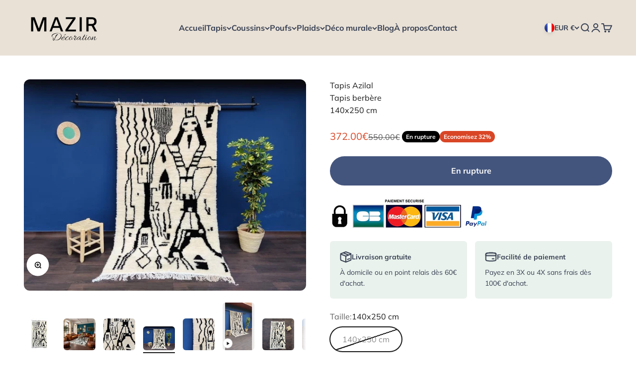

--- FILE ---
content_type: text/html; charset=utf-8
request_url: https://www.mazir.fr/products/tapis-berbere-azilal-145x252-cm
body_size: 53985
content:
<!doctype html>

<html lang="fr" dir="ltr">
  <head>


    <meta name="google-site-verification" content="2Apuxq8ik4hPlvxTRpu7fdVXQC-RP_UZAvKwvxbpc4c" />
    <meta charset="utf-8">
    <meta name="viewport" content="width=device-width, initial-scale=1.0, height=device-height, minimum-scale=1.0, maximum-scale=1.0">
    <meta name="theme-color" content="#e9e1d6">


    <title>Tapis Marocain Azilal Noir et Blanc 140x250 cm | MAZIR Décoration</title><meta name="description" content="Vous avez envie de rêver ? Ce Tapis berbère Azilal est une pièce d&#39;art qui apportera une touche Moderne et Contemporaine à votre intérieur. Livraison Gratuite !"><link rel="canonical" href="https://www.mazir.fr/products/tapis-berbere-azilal-145x252-cm"><link rel="shortcut icon" href="//www.mazir.fr/cdn/shop/files/MAZIR_flavicon_02_75e8a398-b28c-4cd1-9952-243642017944.png?v=1694191931&width=96">
      <link rel="apple-touch-icon" href="//www.mazir.fr/cdn/shop/files/MAZIR_flavicon_02_75e8a398-b28c-4cd1-9952-243642017944.png?v=1694191931&width=180"><link rel="preconnect" href="https://cdn.shopify.com">
    <link rel="preconnect" href="https://fonts.shopifycdn.com" crossorigin>
    <link rel="dns-prefetch" href="https://productreviews.shopifycdn.com"><link rel="preload" href="//www.mazir.fr/cdn/fonts/proza_libre/prozalibre_n4.f0507b32b728d57643b7359f19cd41165a2ba3ad.woff2" as="font" type="font/woff2" crossorigin><link rel="preload" href="//www.mazir.fr/cdn/fonts/muli/muli_n4.e949947cfff05efcc994b2e2db40359a04fa9a92.woff2" as="font" type="font/woff2" crossorigin><meta property="og:type" content="product">
  <meta property="og:title" content="Tapis Azilal  Tapis berbère  140x250 cm">
  <meta property="product:price:amount" content="372.00">
  <meta property="product:price:currency" content="EUR">
  <meta property="product:availability" content="out of stock"><meta property="og:image" content="http://www.mazir.fr/cdn/shop/files/il_fullxfull.2768171951_7pgx-PhotoRoom.png-PhotoRoom.png?v=1705128955&width=2048">
  <meta property="og:image:secure_url" content="https://www.mazir.fr/cdn/shop/files/il_fullxfull.2768171951_7pgx-PhotoRoom.png-PhotoRoom.png?v=1705128955&width=2048">
  <meta property="og:image:width" content="1280">
  <meta property="og:image:height" content="1280"><meta property="og:description" content="Vous avez envie de rêver ? Ce Tapis berbère Azilal est une pièce d&#39;art qui apportera une touche Moderne et Contemporaine à votre intérieur. Livraison Gratuite !"><meta property="og:url" content="https://www.mazir.fr/products/tapis-berbere-azilal-145x252-cm">
<meta property="og:site_name" content="MAZIR Décoration"><meta name="twitter:card" content="summary"><meta name="twitter:title" content="Tapis Azilal &lt;br&gt; Tapis berbère &lt;br&gt; 140x250 cm">
  <meta name="twitter:description" content="Un Tapis Azilal noir et blanc qui pousse notre imagination au plus loin ! Ce merveilleux tapis Azilal aux dessins noirs et à la laine blanche nous laisse sans voix. Il reflète le savoir-faire des artisanes berbères et l&#39;habilité de leurs doigts.  Fait main à partir d&#39;une laine d&#39;excellente qualité, son motif noir sur fond blanc peut prendre plusieurs interprétations. Chaque personne est libre d&#39;imaginer ce qu&#39;elle souhaite.  C&#39;est ce qui rend les tapis berbères Azilal uniques.   Le tapis Azilal avec en son centre une tâche berbère dessiné tel un tableau d&#39;art ; trouvera sa place dans un intérieur urbain. Difficile de ne pas rester admiratif face à un tel talent. Ce tapis berbère sera la pièce maîtresse d&#39;un intérieur moderne. Dans le salon de l&#39;appartement ou dans une maison, il apportera chaleur et vivacité grâce à sa laine douce, et contribuera à un style boho chic"><meta name="twitter:image" content="https://www.mazir.fr/cdn/shop/files/il_fullxfull.2768171951_7pgx-PhotoRoom.png-PhotoRoom.png?crop=center&height=1200&v=1705128955&width=1200">
  <meta name="twitter:image:alt" content="Tapis berbere motifs abstrait noir et blanc"><script async crossorigin fetchpriority="high" src="/cdn/shopifycloud/importmap-polyfill/es-modules-shim.2.4.0.js"></script>
<script type="application/ld+json">{"@context":"http:\/\/schema.org\/","@id":"\/products\/tapis-berbere-azilal-145x252-cm#product","@type":"ProductGroup","brand":{"@type":"Brand","name":"MAZIR Décoration"},"category":"Tapisseries de décoration","description":"Un Tapis Azilal noir et blanc qui pousse notre imagination au plus loin !\nCe merveilleux tapis Azilal aux dessins noirs et à la laine blanche nous laisse sans voix. Il reflète le savoir-faire des artisanes berbères et l'habilité de leurs doigts. \nFait main à partir d'une laine d'excellente qualité, son motif noir sur fond blanc peut prendre plusieurs interprétations. Chaque personne est libre d'imaginer ce qu'elle souhaite.  C'est ce qui rend les tapis berbères Azilal uniques.  \nLe tapis Azilal avec en son centre une tâche berbère dessiné tel un tableau d'art ; trouvera sa place dans un intérieur urbain. Difficile de ne pas rester admiratif face à un tel talent.\nCe tapis berbère sera la pièce maîtresse d'un intérieur moderne. Dans le salon de l'appartement ou dans une maison, il apportera chaleur et vivacité grâce à sa laine douce, et contribuera à un style boho chic par ses motifs époustouflants. \nSe procurer un tapis berbère chargé d'histoire, c'est investir sur une pièce unique qui traversera des générations et qui prendra de la valeur...\nCommandez-le maintenant en cliquant sur ajouter au panier et recevez-le dans 3 à 5 jours.  \nCaractéristiques: \n\nStyle: Berbère \/ Azilal\n\n\nComposition: 100% laine de mouton\n\nDimensions et poids: 140 x 250 cm | 8 Kg\nTissage berbère, nœud double\nFait entièrement à la main\n\nConseil d'entretien : \n\nAspirateur en mode brossage en douceur\nNettoyage manuel ou vapeur\nSéchage au soleil naturel conseillé\nMachine à laver déconseillée \n\n","hasVariant":[{"@id":"\/products\/tapis-berbere-azilal-145x252-cm?variant=47066556170588#variant","@type":"Product","image":"https:\/\/www.mazir.fr\/cdn\/shop\/files\/tapis-azilal-tapis-berbere-140x250-cm-tapis-mazir-decoration-243_aa159773-9147-492c-8ecf-1670c9d1925e.jpg?v=1759918467\u0026width=1920","mpn":"123456789","name":"Tapis Azilal \u003cbr\u003e Tapis berbère \u003cbr\u003e 140x250 cm - 140x250 cm \/ Azilal \/ Abstrait","offers":{"@id":"\/products\/tapis-berbere-azilal-145x252-cm?variant=47066556170588#offer","@type":"Offer","availability":"http:\/\/schema.org\/OutOfStock","price":"372.00","priceCurrency":"EUR","url":"https:\/\/www.mazir.fr\/products\/tapis-berbere-azilal-145x252-cm?variant=47066556170588"}}],"name":"Tapis Azilal \u003cbr\u003e Tapis berbère \u003cbr\u003e 140x250 cm","productGroupID":"4779487002706","url":"https:\/\/www.mazir.fr\/products\/tapis-berbere-azilal-145x252-cm"}</script><script type="application/ld+json">
  {
    "@context": "https://schema.org",
    "@type": "BreadcrumbList",
    "itemListElement": [{
        "@type": "ListItem",
        "position": 1,
        "name": "Accueil",
        "item": "https://www.mazir.fr"
      },{
            "@type": "ListItem",
            "position": 2,
            "name": "Tapis Azilal \u003cbr\u003e Tapis berbère \u003cbr\u003e 140x250 cm",
            "item": "https://www.mazir.fr/products/tapis-berbere-azilal-145x252-cm"
          }]
  }
</script><style>/* Typography (heading) */
  @font-face {
  font-family: "Proza Libre";
  font-weight: 400;
  font-style: normal;
  font-display: fallback;
  src: url("//www.mazir.fr/cdn/fonts/proza_libre/prozalibre_n4.f0507b32b728d57643b7359f19cd41165a2ba3ad.woff2") format("woff2"),
       url("//www.mazir.fr/cdn/fonts/proza_libre/prozalibre_n4.11ea93e06205ad0e376283cb5b58368f304c1fe5.woff") format("woff");
}

@font-face {
  font-family: "Proza Libre";
  font-weight: 400;
  font-style: italic;
  font-display: fallback;
  src: url("//www.mazir.fr/cdn/fonts/proza_libre/prozalibre_i4.fd59a69759c8ff2f0db3fa744a333dc414728870.woff2") format("woff2"),
       url("//www.mazir.fr/cdn/fonts/proza_libre/prozalibre_i4.27b0ea1cb14275c30318a8a91b6ed8f2d59ab056.woff") format("woff");
}

/* Typography (body) */
  @font-face {
  font-family: Muli;
  font-weight: 400;
  font-style: normal;
  font-display: fallback;
  src: url("//www.mazir.fr/cdn/fonts/muli/muli_n4.e949947cfff05efcc994b2e2db40359a04fa9a92.woff2") format("woff2"),
       url("//www.mazir.fr/cdn/fonts/muli/muli_n4.35355e4a0c27c9bc94d9af3f9bcb586d8229277a.woff") format("woff");
}

@font-face {
  font-family: Muli;
  font-weight: 400;
  font-style: italic;
  font-display: fallback;
  src: url("//www.mazir.fr/cdn/fonts/muli/muli_i4.c0a1ea800bab5884ab82e4eb25a6bd25121bd08c.woff2") format("woff2"),
       url("//www.mazir.fr/cdn/fonts/muli/muli_i4.a6c39b1b31d876de7f99b3646461aa87120de6ed.woff") format("woff");
}

@font-face {
  font-family: Muli;
  font-weight: 700;
  font-style: normal;
  font-display: fallback;
  src: url("//www.mazir.fr/cdn/fonts/muli/muli_n7.c8c44d0404947d89610714223e630c4cbe005587.woff2") format("woff2"),
       url("//www.mazir.fr/cdn/fonts/muli/muli_n7.4cbcffea6175d46b4d67e9408244a5b38c2ac568.woff") format("woff");
}

@font-face {
  font-family: Muli;
  font-weight: 700;
  font-style: italic;
  font-display: fallback;
  src: url("//www.mazir.fr/cdn/fonts/muli/muli_i7.34eedbf231efa20bd065d55f6f71485730632c7b.woff2") format("woff2"),
       url("//www.mazir.fr/cdn/fonts/muli/muli_i7.2b4df846821493e68344d0b0212997d071bf38b7.woff") format("woff");
}

:root {
    /**
     * ---------------------------------------------------------------------
     * SPACING VARIABLES
     *
     * We are using a spacing inspired from frameworks like Tailwind CSS.
     * ---------------------------------------------------------------------
     */
    --spacing-0-5: 0.125rem; /* 2px */
    --spacing-1: 0.25rem; /* 4px */
    --spacing-1-5: 0.375rem; /* 6px */
    --spacing-2: 0.5rem; /* 8px */
    --spacing-2-5: 0.625rem; /* 10px */
    --spacing-3: 0.75rem; /* 12px */
    --spacing-3-5: 0.875rem; /* 14px */
    --spacing-4: 1rem; /* 16px */
    --spacing-4-5: 1.125rem; /* 18px */
    --spacing-5: 1.25rem; /* 20px */
    --spacing-5-5: 1.375rem; /* 22px */
    --spacing-6: 1.5rem; /* 24px */
    --spacing-6-5: 1.625rem; /* 26px */
    --spacing-7: 1.75rem; /* 28px */
    --spacing-7-5: 1.875rem; /* 30px */
    --spacing-8: 2rem; /* 32px */
    --spacing-8-5: 2.125rem; /* 34px */
    --spacing-9: 2.25rem; /* 36px */
    --spacing-9-5: 2.375rem; /* 38px */
    --spacing-10: 2.5rem; /* 40px */
    --spacing-11: 2.75rem; /* 44px */
    --spacing-12: 3rem; /* 48px */
    --spacing-14: 3.5rem; /* 56px */
    --spacing-16: 4rem; /* 64px */
    --spacing-18: 4.5rem; /* 72px */
    --spacing-20: 5rem; /* 80px */
    --spacing-24: 6rem; /* 96px */
    --spacing-28: 7rem; /* 112px */
    --spacing-32: 8rem; /* 128px */
    --spacing-36: 9rem; /* 144px */
    --spacing-40: 10rem; /* 160px */
    --spacing-44: 11rem; /* 176px */
    --spacing-48: 12rem; /* 192px */
    --spacing-52: 13rem; /* 208px */
    --spacing-56: 14rem; /* 224px */
    --spacing-60: 15rem; /* 240px */
    --spacing-64: 16rem; /* 256px */
    --spacing-72: 18rem; /* 288px */
    --spacing-80: 20rem; /* 320px */
    --spacing-96: 24rem; /* 384px */

    /* Container */
    --container-max-width: 1600px;
    --container-narrow-max-width: 1350px;
    --container-gutter: var(--spacing-5);
    --section-outer-spacing-block: var(--spacing-10);
    --section-inner-max-spacing-block: var(--spacing-9);
    --section-inner-spacing-inline: var(--container-gutter);
    --section-stack-spacing-block: var(--spacing-8);

    /* Grid gutter */
    --grid-gutter: var(--spacing-5);

    /* Product list settings */
    --product-list-row-gap: var(--spacing-8);
    --product-list-column-gap: var(--grid-gutter);

    /* Form settings */
    --input-gap: var(--spacing-2);
    --input-height: 2.625rem;
    --input-padding-inline: var(--spacing-4);

    /* Other sizes */
    --sticky-area-height: calc(var(--sticky-announcement-bar-enabled, 0) * var(--announcement-bar-height, 0px) + var(--sticky-header-enabled, 0) * var(--header-height, 0px));

    /* RTL support */
    --transform-logical-flip: 1;
    --transform-origin-start: left;
    --transform-origin-end: right;

    /**
     * ---------------------------------------------------------------------
     * TYPOGRAPHY
     * ---------------------------------------------------------------------
     */

    /* Font properties */
    --heading-font-family: "Proza Libre", sans-serif;
    --heading-font-weight: 400;
    --heading-font-style: normal;
    --heading-text-transform: normal;
    --heading-letter-spacing: -0.02em;
    --text-font-family: Muli, sans-serif;
    --text-font-weight: 400;
    --text-font-style: normal;
    --text-letter-spacing: 0.0em;

    /* Font sizes */
    --text-h0: 2.75rem;
    --text-h1: 2rem;
    --text-h2: 1.75rem;
    --text-h3: 1.375rem;
    --text-h4: 1.125rem;
    --text-h5: 1.125rem;
    --text-h6: 1rem;
    --text-xs: 0.6875rem;
    --text-sm: 0.75rem;
    --text-base: 0.875rem;
    --text-lg: 1.125rem;

    /**
     * ---------------------------------------------------------------------
     * COLORS
     * ---------------------------------------------------------------------
     */

    /* Color settings */--accent: 56 64 83;
    --text-primary: 26 26 26;
    --background-primary: 255 255 255;
    --dialog-background: 255 255 255;
    --border-color: var(--text-color, var(--text-primary)) / 0.12;

    /* Button colors */
    --button-background-primary: 56 64 83;
    --button-text-primary: 255 255 255;
    --button-background-secondary: 240 196 23;
    --button-text-secondary: 26 26 26;

    /* Status colors */
    --success-background: 224 244 232;
    --success-text: 0 163 65;
    --warning-background: 255 246 233;
    --warning-text: 255 183 74;
    --error-background: 254 231 231;
    --error-text: 248 58 58;

    /* Product colors */
    --on-sale-text: 217 70 38;
    --on-sale-badge-background: 217 70 38;
    --on-sale-badge-text: 255 255 255;
    --sold-out-badge-background: 0 0 0;
    --sold-out-badge-text: 255 255 255;
    --primary-badge-background: 56 64 83;
    --primary-badge-text: 255 255 255;
    --star-color: 255 183 74;
    --product-card-background: 255 255 255;
    --product-card-text: 26 26 26;

    /* Header colors */
    --header-background: 233 225 214;
    --header-text: 56 64 83;

    /* Footer colors */
    --footer-background: 233 225 214;
    --footer-text: 26 26 26;

    /* Rounded variables (used for border radius) */
    --rounded-xs: 0.25rem;
    --rounded-sm: 0.375rem;
    --rounded: 0.75rem;
    --rounded-lg: 1.5rem;
    --rounded-full: 9999px;

    --rounded-button: 3.75rem;
    --rounded-input: 0.5rem;

    /* Box shadow */
    --shadow-sm: 0 2px 8px rgb(var(--text-primary) / 0.1);
    --shadow: 0 5px 15px rgb(var(--text-primary) / 0.1);
    --shadow-md: 0 5px 30px rgb(var(--text-primary) / 0.1);
    --shadow-block: 0px 18px 50px rgb(var(--text-primary) / 0.1);

    /**
     * ---------------------------------------------------------------------
     * OTHER
     * ---------------------------------------------------------------------
     */

    --stagger-products-reveal-opacity: 0;
    --cursor-close-svg-url: url(//www.mazir.fr/cdn/shop/t/23/assets/cursor-close.svg?v=147174565022153725511761998939);
    --cursor-zoom-in-svg-url: url(//www.mazir.fr/cdn/shop/t/23/assets/cursor-zoom-in.svg?v=154953035094101115921761998939);
    --cursor-zoom-out-svg-url: url(//www.mazir.fr/cdn/shop/t/23/assets/cursor-zoom-out.svg?v=16155520337305705181761998939);
    --checkmark-svg-url: url(//www.mazir.fr/cdn/shop/t/23/assets/checkmark.svg?v=77552481021870063511761998939);
  }

  [dir="rtl"]:root {
    /* RTL support */
    --transform-logical-flip: -1;
    --transform-origin-start: right;
    --transform-origin-end: left;
  }

  @media screen and (min-width: 700px) {
    :root {
      /* Typography (font size) */
      --text-h0: 3.5rem;
      --text-h1: 2.5rem;
      --text-h2: 2rem;
      --text-h3: 1.625rem;
      --text-h4: 1.375rem;
      --text-h5: 1.125rem;
      --text-h6: 1rem;

      --text-xs: 0.75rem;
      --text-sm: 0.875rem;
      --text-base: 1.0rem;
      --text-lg: 1.25rem;

      /* Spacing */
      --container-gutter: 2rem;
      --section-outer-spacing-block: var(--spacing-14);
      --section-inner-max-spacing-block: var(--spacing-10);
      --section-inner-spacing-inline: var(--spacing-12);
      --section-stack-spacing-block: var(--spacing-12);

      /* Grid gutter */
      --grid-gutter: var(--spacing-6);

      /* Product list settings */
      --product-list-row-gap: var(--spacing-12);

      /* Form settings */
      --input-gap: 1rem;
      --input-height: 3.125rem;
      --input-padding-inline: var(--spacing-5);
    }
  }

  @media screen and (min-width: 1000px) {
    :root {
      /* Spacing settings */
      --container-gutter: var(--spacing-12);
      --section-outer-spacing-block: var(--spacing-16);
      --section-inner-max-spacing-block: var(--spacing-14);
      --section-inner-spacing-inline: var(--spacing-16);
      --section-stack-spacing-block: var(--spacing-12);
    }
  }

  @media screen and (min-width: 1150px) {
    :root {
      /* Spacing settings */
      --container-gutter: var(--spacing-12);
      --section-outer-spacing-block: var(--spacing-16);
      --section-inner-max-spacing-block: var(--spacing-14);
      --section-inner-spacing-inline: var(--spacing-16);
      --section-stack-spacing-block: var(--spacing-12);
    }
  }

  @media screen and (min-width: 1400px) {
    :root {
      /* Typography (font size) */
      --text-h0: 4.5rem;
      --text-h1: 3.5rem;
      --text-h2: 2.75rem;
      --text-h3: 2rem;
      --text-h4: 1.75rem;
      --text-h5: 1.375rem;
      --text-h6: 1.25rem;

      --section-outer-spacing-block: var(--spacing-20);
      --section-inner-max-spacing-block: var(--spacing-16);
      --section-inner-spacing-inline: var(--spacing-18);
    }
  }

  @media screen and (min-width: 1600px) {
    :root {
      --section-outer-spacing-block: var(--spacing-20);
      --section-inner-max-spacing-block: var(--spacing-18);
      --section-inner-spacing-inline: var(--spacing-20);
    }
  }

  /**
   * ---------------------------------------------------------------------
   * LIQUID DEPENDANT CSS
   *
   * Our main CSS is Liquid free, but some very specific features depend on
   * theme settings, so we have them here
   * ---------------------------------------------------------------------
   */@media screen and (pointer: fine) {
        .button:not([disabled]):hover, .btn:not([disabled]):hover, .shopify-payment-button__button--unbranded:not([disabled]):hover {
          --button-background-opacity: 0.85;
        }

        .button--subdued:not([disabled]):hover {
          --button-background: var(--text-color) / .05 !important;
        }
      }</style><script>
  // This allows to expose several variables to the global scope, to be used in scripts
  window.themeVariables = {
    settings: {
      showPageTransition: null,
      staggerProductsApparition: true,
      reduceDrawerAnimation: false,
      reduceMenuAnimation: false,
      headingApparition: "split_clip",
      pageType: "product",
      moneyFormat: "\u003cspan class=money\u003e{{amount}}€\u003c\/span\u003e",
      moneyWithCurrencyFormat: "\u003cspan class=money\u003e{{amount}}€ EUR\u003c\/span\u003e",
      currencyCodeEnabled: false,
      cartType: "popover",
      showDiscount: true,
      discountMode: "percentage",
      pageBackground: "#ffffff",
      textColor: "#1a1a1a"
    },

    strings: {
      accessibilityClose: "Fermer",
      accessibilityNext: "Suivant",
      accessibilityPrevious: "Précédent",
      closeGallery: "Fermer la galerie",
      zoomGallery: "Zoomer sur l\u0026#39;image",
      errorGallery: "L\u0026#39;image ne peut pas etre chargée",
      searchNoResults: "Aucun résultat ne correspond à votre recherche.",
      addOrderNote: "Ajouter une note",
      editOrderNote: "Modifier la note",
      shippingEstimatorNoResults: "Nous ne livrons pas à votre adresse.",
      shippingEstimatorOneResult: "Il y a un résultat pour votre adresse :",
      shippingEstimatorMultipleResults: "Il y a plusieurs résultats pour votre adresse :",
      shippingEstimatorError: "Impossible d\u0026#39;estimer les frais de livraison :"
    },

    breakpoints: {
      'sm': 'screen and (min-width: 700px)',
      'md': 'screen and (min-width: 1000px)',
      'lg': 'screen and (min-width: 1150px)',
      'xl': 'screen and (min-width: 1400px)',

      'sm-max': 'screen and (max-width: 699px)',
      'md-max': 'screen and (max-width: 999px)',
      'lg-max': 'screen and (max-width: 1149px)',
      'xl-max': 'screen and (max-width: 1399px)'
    }
  };

  // For detecting native share
  document.documentElement.classList.add(`native-share--${navigator.share ? 'enabled' : 'disabled'}`);// We save the product ID in local storage to be eventually used for recently viewed section
    try {
      const recentlyViewedProducts = new Set(JSON.parse(localStorage.getItem('theme:recently-viewed-products') || '[]'));

      recentlyViewedProducts.delete(4779487002706); // Delete first to re-move the product
      recentlyViewedProducts.add(4779487002706);

      localStorage.setItem('theme:recently-viewed-products', JSON.stringify(Array.from(recentlyViewedProducts.values()).reverse()));
    } catch (e) {
      // Safari in private mode does not allow setting item, we silently fail
    }</script><script type="importmap">{
        "imports": {
          "vendor": "//www.mazir.fr/cdn/shop/t/23/assets/vendor.min.js?v=166563502121812900551761998939",
          "theme": "//www.mazir.fr/cdn/shop/t/23/assets/theme.js?v=63782355822096238611761998939",
          "photoswipe": "//www.mazir.fr/cdn/shop/t/23/assets/photoswipe.min.js?v=13374349288281597431761998939"
        }
      }
    </script>

    <script type="module" src="//www.mazir.fr/cdn/shop/t/23/assets/vendor.min.js?v=166563502121812900551761998939"></script>
    <script type="module" src="//www.mazir.fr/cdn/shop/t/23/assets/theme.js?v=63782355822096238611761998939"></script>

    <script>window.performance && window.performance.mark && window.performance.mark('shopify.content_for_header.start');</script><meta id="shopify-digital-wallet" name="shopify-digital-wallet" content="/26146504786/digital_wallets/dialog">
<meta name="shopify-checkout-api-token" content="2a92902e7e04af0919628b0f282be71d">
<meta id="in-context-paypal-metadata" data-shop-id="26146504786" data-venmo-supported="false" data-environment="production" data-locale="fr_FR" data-paypal-v4="true" data-currency="EUR">
<link rel="alternate" type="application/json+oembed" href="https://www.mazir.fr/products/tapis-berbere-azilal-145x252-cm.oembed">
<script async="async" src="/checkouts/internal/preloads.js?locale=fr-FR"></script>
<script id="apple-pay-shop-capabilities" type="application/json">{"shopId":26146504786,"countryCode":"FR","currencyCode":"EUR","merchantCapabilities":["supports3DS"],"merchantId":"gid:\/\/shopify\/Shop\/26146504786","merchantName":"MAZIR Décoration","requiredBillingContactFields":["postalAddress","email","phone"],"requiredShippingContactFields":["postalAddress","email","phone"],"shippingType":"shipping","supportedNetworks":["visa","masterCard","amex","maestro"],"total":{"type":"pending","label":"MAZIR Décoration","amount":"1.00"},"shopifyPaymentsEnabled":true,"supportsSubscriptions":true}</script>
<script id="shopify-features" type="application/json">{"accessToken":"2a92902e7e04af0919628b0f282be71d","betas":["rich-media-storefront-analytics"],"domain":"www.mazir.fr","predictiveSearch":true,"shopId":26146504786,"locale":"fr"}</script>
<script>var Shopify = Shopify || {};
Shopify.shop = "doucemedina.myshopify.com";
Shopify.locale = "fr";
Shopify.currency = {"active":"EUR","rate":"1.0"};
Shopify.country = "FR";
Shopify.theme = {"name":"Impact Mazir Black novembre 2025","id":188911157596,"schema_name":"Impact","schema_version":"6.11.2","theme_store_id":1190,"role":"main"};
Shopify.theme.handle = "null";
Shopify.theme.style = {"id":null,"handle":null};
Shopify.cdnHost = "www.mazir.fr/cdn";
Shopify.routes = Shopify.routes || {};
Shopify.routes.root = "/";</script>
<script type="module">!function(o){(o.Shopify=o.Shopify||{}).modules=!0}(window);</script>
<script>!function(o){function n(){var o=[];function n(){o.push(Array.prototype.slice.apply(arguments))}return n.q=o,n}var t=o.Shopify=o.Shopify||{};t.loadFeatures=n(),t.autoloadFeatures=n()}(window);</script>
<script id="shop-js-analytics" type="application/json">{"pageType":"product"}</script>
<script defer="defer" async type="module" src="//www.mazir.fr/cdn/shopifycloud/shop-js/modules/v2/client.init-shop-cart-sync_INwxTpsh.fr.esm.js"></script>
<script defer="defer" async type="module" src="//www.mazir.fr/cdn/shopifycloud/shop-js/modules/v2/chunk.common_YNAa1F1g.esm.js"></script>
<script type="module">
  await import("//www.mazir.fr/cdn/shopifycloud/shop-js/modules/v2/client.init-shop-cart-sync_INwxTpsh.fr.esm.js");
await import("//www.mazir.fr/cdn/shopifycloud/shop-js/modules/v2/chunk.common_YNAa1F1g.esm.js");

  window.Shopify.SignInWithShop?.initShopCartSync?.({"fedCMEnabled":true,"windoidEnabled":true});

</script>
<script>(function() {
  var isLoaded = false;
  function asyncLoad() {
    if (isLoaded) return;
    isLoaded = true;
    var urls = ["\/\/cdn.shopify.com\/proxy\/b497399bd370e58a31337c0bef846d05c3117f0d8f3473601b4912e189e988bc\/api.goaffpro.com\/loader.js?shop=doucemedina.myshopify.com\u0026sp-cache-control=cHVibGljLCBtYXgtYWdlPTkwMA","https:\/\/loox.io\/widget\/4JZ29zUtbd\/loox.1580229499908.js?shop=doucemedina.myshopify.com","https:\/\/cdn.nfcube.com\/instafeed-7d72c737cd25b4ecb42a4897151699da.js?shop=doucemedina.myshopify.com","https:\/\/packlink-spf-pro.appspot.com\/platform\/PRO\/checkout\/thankYouScript?v=8\u0026shop=doucemedina.myshopify.com","https:\/\/cdn.shopify.com\/s\/files\/1\/0261\/4650\/4786\/t\/11\/assets\/booster_eu_cookie_26146504786.js?v=1703786359\u0026shop=doucemedina.myshopify.com"];
    for (var i = 0; i < urls.length; i++) {
      var s = document.createElement('script');
      s.type = 'text/javascript';
      s.async = true;
      s.src = urls[i];
      var x = document.getElementsByTagName('script')[0];
      x.parentNode.insertBefore(s, x);
    }
  };
  if(window.attachEvent) {
    window.attachEvent('onload', asyncLoad);
  } else {
    window.addEventListener('load', asyncLoad, false);
  }
})();</script>
<script id="__st">var __st={"a":26146504786,"offset":3600,"reqid":"a9b34244-2307-4ad6-80c9-7ef9c514430b-1768965261","pageurl":"www.mazir.fr\/products\/tapis-berbere-azilal-145x252-cm","u":"aa466fc27235","p":"product","rtyp":"product","rid":4779487002706};</script>
<script>window.ShopifyPaypalV4VisibilityTracking = true;</script>
<script id="captcha-bootstrap">!function(){'use strict';const t='contact',e='account',n='new_comment',o=[[t,t],['blogs',n],['comments',n],[t,'customer']],c=[[e,'customer_login'],[e,'guest_login'],[e,'recover_customer_password'],[e,'create_customer']],r=t=>t.map((([t,e])=>`form[action*='/${t}']:not([data-nocaptcha='true']) input[name='form_type'][value='${e}']`)).join(','),a=t=>()=>t?[...document.querySelectorAll(t)].map((t=>t.form)):[];function s(){const t=[...o],e=r(t);return a(e)}const i='password',u='form_key',d=['recaptcha-v3-token','g-recaptcha-response','h-captcha-response',i],f=()=>{try{return window.sessionStorage}catch{return}},m='__shopify_v',_=t=>t.elements[u];function p(t,e,n=!1){try{const o=window.sessionStorage,c=JSON.parse(o.getItem(e)),{data:r}=function(t){const{data:e,action:n}=t;return t[m]||n?{data:e,action:n}:{data:t,action:n}}(c);for(const[e,n]of Object.entries(r))t.elements[e]&&(t.elements[e].value=n);n&&o.removeItem(e)}catch(o){console.error('form repopulation failed',{error:o})}}const l='form_type',E='cptcha';function T(t){t.dataset[E]=!0}const w=window,h=w.document,L='Shopify',v='ce_forms',y='captcha';let A=!1;((t,e)=>{const n=(g='f06e6c50-85a8-45c8-87d0-21a2b65856fe',I='https://cdn.shopify.com/shopifycloud/storefront-forms-hcaptcha/ce_storefront_forms_captcha_hcaptcha.v1.5.2.iife.js',D={infoText:'Protégé par hCaptcha',privacyText:'Confidentialité',termsText:'Conditions'},(t,e,n)=>{const o=w[L][v],c=o.bindForm;if(c)return c(t,g,e,D).then(n);var r;o.q.push([[t,g,e,D],n]),r=I,A||(h.body.append(Object.assign(h.createElement('script'),{id:'captcha-provider',async:!0,src:r})),A=!0)});var g,I,D;w[L]=w[L]||{},w[L][v]=w[L][v]||{},w[L][v].q=[],w[L][y]=w[L][y]||{},w[L][y].protect=function(t,e){n(t,void 0,e),T(t)},Object.freeze(w[L][y]),function(t,e,n,w,h,L){const[v,y,A,g]=function(t,e,n){const i=e?o:[],u=t?c:[],d=[...i,...u],f=r(d),m=r(i),_=r(d.filter((([t,e])=>n.includes(e))));return[a(f),a(m),a(_),s()]}(w,h,L),I=t=>{const e=t.target;return e instanceof HTMLFormElement?e:e&&e.form},D=t=>v().includes(t);t.addEventListener('submit',(t=>{const e=I(t);if(!e)return;const n=D(e)&&!e.dataset.hcaptchaBound&&!e.dataset.recaptchaBound,o=_(e),c=g().includes(e)&&(!o||!o.value);(n||c)&&t.preventDefault(),c&&!n&&(function(t){try{if(!f())return;!function(t){const e=f();if(!e)return;const n=_(t);if(!n)return;const o=n.value;o&&e.removeItem(o)}(t);const e=Array.from(Array(32),(()=>Math.random().toString(36)[2])).join('');!function(t,e){_(t)||t.append(Object.assign(document.createElement('input'),{type:'hidden',name:u})),t.elements[u].value=e}(t,e),function(t,e){const n=f();if(!n)return;const o=[...t.querySelectorAll(`input[type='${i}']`)].map((({name:t})=>t)),c=[...d,...o],r={};for(const[a,s]of new FormData(t).entries())c.includes(a)||(r[a]=s);n.setItem(e,JSON.stringify({[m]:1,action:t.action,data:r}))}(t,e)}catch(e){console.error('failed to persist form',e)}}(e),e.submit())}));const S=(t,e)=>{t&&!t.dataset[E]&&(n(t,e.some((e=>e===t))),T(t))};for(const o of['focusin','change'])t.addEventListener(o,(t=>{const e=I(t);D(e)&&S(e,y())}));const B=e.get('form_key'),M=e.get(l),P=B&&M;t.addEventListener('DOMContentLoaded',(()=>{const t=y();if(P)for(const e of t)e.elements[l].value===M&&p(e,B);[...new Set([...A(),...v().filter((t=>'true'===t.dataset.shopifyCaptcha))])].forEach((e=>S(e,t)))}))}(h,new URLSearchParams(w.location.search),n,t,e,['guest_login'])})(!0,!0)}();</script>
<script integrity="sha256-4kQ18oKyAcykRKYeNunJcIwy7WH5gtpwJnB7kiuLZ1E=" data-source-attribution="shopify.loadfeatures" defer="defer" src="//www.mazir.fr/cdn/shopifycloud/storefront/assets/storefront/load_feature-a0a9edcb.js" crossorigin="anonymous"></script>
<script data-source-attribution="shopify.dynamic_checkout.dynamic.init">var Shopify=Shopify||{};Shopify.PaymentButton=Shopify.PaymentButton||{isStorefrontPortableWallets:!0,init:function(){window.Shopify.PaymentButton.init=function(){};var t=document.createElement("script");t.src="https://www.mazir.fr/cdn/shopifycloud/portable-wallets/latest/portable-wallets.fr.js",t.type="module",document.head.appendChild(t)}};
</script>
<script data-source-attribution="shopify.dynamic_checkout.buyer_consent">
  function portableWalletsHideBuyerConsent(e){var t=document.getElementById("shopify-buyer-consent"),n=document.getElementById("shopify-subscription-policy-button");t&&n&&(t.classList.add("hidden"),t.setAttribute("aria-hidden","true"),n.removeEventListener("click",e))}function portableWalletsShowBuyerConsent(e){var t=document.getElementById("shopify-buyer-consent"),n=document.getElementById("shopify-subscription-policy-button");t&&n&&(t.classList.remove("hidden"),t.removeAttribute("aria-hidden"),n.addEventListener("click",e))}window.Shopify?.PaymentButton&&(window.Shopify.PaymentButton.hideBuyerConsent=portableWalletsHideBuyerConsent,window.Shopify.PaymentButton.showBuyerConsent=portableWalletsShowBuyerConsent);
</script>
<script>
  function portableWalletsCleanup(e){e&&e.src&&console.error("Failed to load portable wallets script "+e.src);var t=document.querySelectorAll("shopify-accelerated-checkout .shopify-payment-button__skeleton, shopify-accelerated-checkout-cart .wallet-cart-button__skeleton"),e=document.getElementById("shopify-buyer-consent");for(let e=0;e<t.length;e++)t[e].remove();e&&e.remove()}function portableWalletsNotLoadedAsModule(e){e instanceof ErrorEvent&&"string"==typeof e.message&&e.message.includes("import.meta")&&"string"==typeof e.filename&&e.filename.includes("portable-wallets")&&(window.removeEventListener("error",portableWalletsNotLoadedAsModule),window.Shopify.PaymentButton.failedToLoad=e,"loading"===document.readyState?document.addEventListener("DOMContentLoaded",window.Shopify.PaymentButton.init):window.Shopify.PaymentButton.init())}window.addEventListener("error",portableWalletsNotLoadedAsModule);
</script>

<script type="module" src="https://www.mazir.fr/cdn/shopifycloud/portable-wallets/latest/portable-wallets.fr.js" onError="portableWalletsCleanup(this)" crossorigin="anonymous"></script>
<script nomodule>
  document.addEventListener("DOMContentLoaded", portableWalletsCleanup);
</script>

<script id='scb4127' type='text/javascript' async='' src='https://www.mazir.fr/cdn/shopifycloud/privacy-banner/storefront-banner.js'></script><link id="shopify-accelerated-checkout-styles" rel="stylesheet" media="screen" href="https://www.mazir.fr/cdn/shopifycloud/portable-wallets/latest/accelerated-checkout-backwards-compat.css" crossorigin="anonymous">
<style id="shopify-accelerated-checkout-cart">
        #shopify-buyer-consent {
  margin-top: 1em;
  display: inline-block;
  width: 100%;
}

#shopify-buyer-consent.hidden {
  display: none;
}

#shopify-subscription-policy-button {
  background: none;
  border: none;
  padding: 0;
  text-decoration: underline;
  font-size: inherit;
  cursor: pointer;
}

#shopify-subscription-policy-button::before {
  box-shadow: none;
}

      </style>

<script>window.performance && window.performance.mark && window.performance.mark('shopify.content_for_header.end');</script>
<link href="//www.mazir.fr/cdn/shop/t/23/assets/theme.css?v=3935707126359067981761998939" rel="stylesheet" type="text/css" media="all" /><script src="https://cdn.shopify.com/extensions/8d2c31d3-a828-4daf-820f-80b7f8e01c39/nova-eu-cookie-bar-gdpr-4/assets/nova-cookie-app-embed.js" type="text/javascript" defer="defer"></script>
<link href="https://cdn.shopify.com/extensions/8d2c31d3-a828-4daf-820f-80b7f8e01c39/nova-eu-cookie-bar-gdpr-4/assets/nova-cookie.css" rel="stylesheet" type="text/css" media="all">
<script src="https://cdn.shopify.com/extensions/19689677-6488-4a31-adf3-fcf4359c5fd9/forms-2295/assets/shopify-forms-loader.js" type="text/javascript" defer="defer"></script>
<link href="https://monorail-edge.shopifysvc.com" rel="dns-prefetch">
<script>(function(){if ("sendBeacon" in navigator && "performance" in window) {try {var session_token_from_headers = performance.getEntriesByType('navigation')[0].serverTiming.find(x => x.name == '_s').description;} catch {var session_token_from_headers = undefined;}var session_cookie_matches = document.cookie.match(/_shopify_s=([^;]*)/);var session_token_from_cookie = session_cookie_matches && session_cookie_matches.length === 2 ? session_cookie_matches[1] : "";var session_token = session_token_from_headers || session_token_from_cookie || "";function handle_abandonment_event(e) {var entries = performance.getEntries().filter(function(entry) {return /monorail-edge.shopifysvc.com/.test(entry.name);});if (!window.abandonment_tracked && entries.length === 0) {window.abandonment_tracked = true;var currentMs = Date.now();var navigation_start = performance.timing.navigationStart;var payload = {shop_id: 26146504786,url: window.location.href,navigation_start,duration: currentMs - navigation_start,session_token,page_type: "product"};window.navigator.sendBeacon("https://monorail-edge.shopifysvc.com/v1/produce", JSON.stringify({schema_id: "online_store_buyer_site_abandonment/1.1",payload: payload,metadata: {event_created_at_ms: currentMs,event_sent_at_ms: currentMs}}));}}window.addEventListener('pagehide', handle_abandonment_event);}}());</script>
<script id="web-pixels-manager-setup">(function e(e,d,r,n,o){if(void 0===o&&(o={}),!Boolean(null===(a=null===(i=window.Shopify)||void 0===i?void 0:i.analytics)||void 0===a?void 0:a.replayQueue)){var i,a;window.Shopify=window.Shopify||{};var t=window.Shopify;t.analytics=t.analytics||{};var s=t.analytics;s.replayQueue=[],s.publish=function(e,d,r){return s.replayQueue.push([e,d,r]),!0};try{self.performance.mark("wpm:start")}catch(e){}var l=function(){var e={modern:/Edge?\/(1{2}[4-9]|1[2-9]\d|[2-9]\d{2}|\d{4,})\.\d+(\.\d+|)|Firefox\/(1{2}[4-9]|1[2-9]\d|[2-9]\d{2}|\d{4,})\.\d+(\.\d+|)|Chrom(ium|e)\/(9{2}|\d{3,})\.\d+(\.\d+|)|(Maci|X1{2}).+ Version\/(15\.\d+|(1[6-9]|[2-9]\d|\d{3,})\.\d+)([,.]\d+|)( \(\w+\)|)( Mobile\/\w+|) Safari\/|Chrome.+OPR\/(9{2}|\d{3,})\.\d+\.\d+|(CPU[ +]OS|iPhone[ +]OS|CPU[ +]iPhone|CPU IPhone OS|CPU iPad OS)[ +]+(15[._]\d+|(1[6-9]|[2-9]\d|\d{3,})[._]\d+)([._]\d+|)|Android:?[ /-](13[3-9]|1[4-9]\d|[2-9]\d{2}|\d{4,})(\.\d+|)(\.\d+|)|Android.+Firefox\/(13[5-9]|1[4-9]\d|[2-9]\d{2}|\d{4,})\.\d+(\.\d+|)|Android.+Chrom(ium|e)\/(13[3-9]|1[4-9]\d|[2-9]\d{2}|\d{4,})\.\d+(\.\d+|)|SamsungBrowser\/([2-9]\d|\d{3,})\.\d+/,legacy:/Edge?\/(1[6-9]|[2-9]\d|\d{3,})\.\d+(\.\d+|)|Firefox\/(5[4-9]|[6-9]\d|\d{3,})\.\d+(\.\d+|)|Chrom(ium|e)\/(5[1-9]|[6-9]\d|\d{3,})\.\d+(\.\d+|)([\d.]+$|.*Safari\/(?![\d.]+ Edge\/[\d.]+$))|(Maci|X1{2}).+ Version\/(10\.\d+|(1[1-9]|[2-9]\d|\d{3,})\.\d+)([,.]\d+|)( \(\w+\)|)( Mobile\/\w+|) Safari\/|Chrome.+OPR\/(3[89]|[4-9]\d|\d{3,})\.\d+\.\d+|(CPU[ +]OS|iPhone[ +]OS|CPU[ +]iPhone|CPU IPhone OS|CPU iPad OS)[ +]+(10[._]\d+|(1[1-9]|[2-9]\d|\d{3,})[._]\d+)([._]\d+|)|Android:?[ /-](13[3-9]|1[4-9]\d|[2-9]\d{2}|\d{4,})(\.\d+|)(\.\d+|)|Mobile Safari.+OPR\/([89]\d|\d{3,})\.\d+\.\d+|Android.+Firefox\/(13[5-9]|1[4-9]\d|[2-9]\d{2}|\d{4,})\.\d+(\.\d+|)|Android.+Chrom(ium|e)\/(13[3-9]|1[4-9]\d|[2-9]\d{2}|\d{4,})\.\d+(\.\d+|)|Android.+(UC? ?Browser|UCWEB|U3)[ /]?(15\.([5-9]|\d{2,})|(1[6-9]|[2-9]\d|\d{3,})\.\d+)\.\d+|SamsungBrowser\/(5\.\d+|([6-9]|\d{2,})\.\d+)|Android.+MQ{2}Browser\/(14(\.(9|\d{2,})|)|(1[5-9]|[2-9]\d|\d{3,})(\.\d+|))(\.\d+|)|K[Aa][Ii]OS\/(3\.\d+|([4-9]|\d{2,})\.\d+)(\.\d+|)/},d=e.modern,r=e.legacy,n=navigator.userAgent;return n.match(d)?"modern":n.match(r)?"legacy":"unknown"}(),u="modern"===l?"modern":"legacy",c=(null!=n?n:{modern:"",legacy:""})[u],f=function(e){return[e.baseUrl,"/wpm","/b",e.hashVersion,"modern"===e.buildTarget?"m":"l",".js"].join("")}({baseUrl:d,hashVersion:r,buildTarget:u}),m=function(e){var d=e.version,r=e.bundleTarget,n=e.surface,o=e.pageUrl,i=e.monorailEndpoint;return{emit:function(e){var a=e.status,t=e.errorMsg,s=(new Date).getTime(),l=JSON.stringify({metadata:{event_sent_at_ms:s},events:[{schema_id:"web_pixels_manager_load/3.1",payload:{version:d,bundle_target:r,page_url:o,status:a,surface:n,error_msg:t},metadata:{event_created_at_ms:s}}]});if(!i)return console&&console.warn&&console.warn("[Web Pixels Manager] No Monorail endpoint provided, skipping logging."),!1;try{return self.navigator.sendBeacon.bind(self.navigator)(i,l)}catch(e){}var u=new XMLHttpRequest;try{return u.open("POST",i,!0),u.setRequestHeader("Content-Type","text/plain"),u.send(l),!0}catch(e){return console&&console.warn&&console.warn("[Web Pixels Manager] Got an unhandled error while logging to Monorail."),!1}}}}({version:r,bundleTarget:l,surface:e.surface,pageUrl:self.location.href,monorailEndpoint:e.monorailEndpoint});try{o.browserTarget=l,function(e){var d=e.src,r=e.async,n=void 0===r||r,o=e.onload,i=e.onerror,a=e.sri,t=e.scriptDataAttributes,s=void 0===t?{}:t,l=document.createElement("script"),u=document.querySelector("head"),c=document.querySelector("body");if(l.async=n,l.src=d,a&&(l.integrity=a,l.crossOrigin="anonymous"),s)for(var f in s)if(Object.prototype.hasOwnProperty.call(s,f))try{l.dataset[f]=s[f]}catch(e){}if(o&&l.addEventListener("load",o),i&&l.addEventListener("error",i),u)u.appendChild(l);else{if(!c)throw new Error("Did not find a head or body element to append the script");c.appendChild(l)}}({src:f,async:!0,onload:function(){if(!function(){var e,d;return Boolean(null===(d=null===(e=window.Shopify)||void 0===e?void 0:e.analytics)||void 0===d?void 0:d.initialized)}()){var d=window.webPixelsManager.init(e)||void 0;if(d){var r=window.Shopify.analytics;r.replayQueue.forEach((function(e){var r=e[0],n=e[1],o=e[2];d.publishCustomEvent(r,n,o)})),r.replayQueue=[],r.publish=d.publishCustomEvent,r.visitor=d.visitor,r.initialized=!0}}},onerror:function(){return m.emit({status:"failed",errorMsg:"".concat(f," has failed to load")})},sri:function(e){var d=/^sha384-[A-Za-z0-9+/=]+$/;return"string"==typeof e&&d.test(e)}(c)?c:"",scriptDataAttributes:o}),m.emit({status:"loading"})}catch(e){m.emit({status:"failed",errorMsg:(null==e?void 0:e.message)||"Unknown error"})}}})({shopId: 26146504786,storefrontBaseUrl: "https://www.mazir.fr",extensionsBaseUrl: "https://extensions.shopifycdn.com/cdn/shopifycloud/web-pixels-manager",monorailEndpoint: "https://monorail-edge.shopifysvc.com/unstable/produce_batch",surface: "storefront-renderer",enabledBetaFlags: ["2dca8a86"],webPixelsConfigList: [{"id":"2343469404","configuration":"{\"shop\":\"doucemedina.myshopify.com\",\"cookie_duration\":\"604800\"}","eventPayloadVersion":"v1","runtimeContext":"STRICT","scriptVersion":"a2e7513c3708f34b1f617d7ce88f9697","type":"APP","apiClientId":2744533,"privacyPurposes":["ANALYTICS","MARKETING"],"dataSharingAdjustments":{"protectedCustomerApprovalScopes":["read_customer_address","read_customer_email","read_customer_name","read_customer_personal_data","read_customer_phone"]}},{"id":"955122012","configuration":"{\"config\":\"{\\\"google_tag_ids\\\":[\\\"G-KL4P4CF1MF\\\",\\\"AW-702692259\\\",\\\"GT-T5N753F\\\"],\\\"target_country\\\":\\\"FR\\\",\\\"gtag_events\\\":[{\\\"type\\\":\\\"begin_checkout\\\",\\\"action_label\\\":[\\\"G-KL4P4CF1MF\\\",\\\"AW-702692259\\\/gok8CMLtk98YEKP3iM8C\\\"]},{\\\"type\\\":\\\"search\\\",\\\"action_label\\\":[\\\"G-KL4P4CF1MF\\\",\\\"AW-702692259\\\/t3-5CMzrk98YEKP3iM8C\\\"]},{\\\"type\\\":\\\"view_item\\\",\\\"action_label\\\":[\\\"G-KL4P4CF1MF\\\",\\\"AW-702692259\\\/f1V0CMnrk98YEKP3iM8C\\\",\\\"MC-X1ZCDMSQCC\\\"]},{\\\"type\\\":\\\"purchase\\\",\\\"action_label\\\":[\\\"G-KL4P4CF1MF\\\",\\\"AW-702692259\\\/TkxzCMPrk98YEKP3iM8C\\\",\\\"MC-X1ZCDMSQCC\\\"]},{\\\"type\\\":\\\"page_view\\\",\\\"action_label\\\":[\\\"G-KL4P4CF1MF\\\",\\\"AW-702692259\\\/A245CMbrk98YEKP3iM8C\\\",\\\"MC-X1ZCDMSQCC\\\"]},{\\\"type\\\":\\\"add_payment_info\\\",\\\"action_label\\\":[\\\"G-KL4P4CF1MF\\\",\\\"AW-702692259\\\/kghyCMXtk98YEKP3iM8C\\\"]},{\\\"type\\\":\\\"add_to_cart\\\",\\\"action_label\\\":[\\\"G-KL4P4CF1MF\\\",\\\"AW-702692259\\\/3XmgCM_rk98YEKP3iM8C\\\"]}],\\\"enable_monitoring_mode\\\":false}\"}","eventPayloadVersion":"v1","runtimeContext":"OPEN","scriptVersion":"b2a88bafab3e21179ed38636efcd8a93","type":"APP","apiClientId":1780363,"privacyPurposes":[],"dataSharingAdjustments":{"protectedCustomerApprovalScopes":["read_customer_address","read_customer_email","read_customer_name","read_customer_personal_data","read_customer_phone"]}},{"id":"274923868","configuration":"{\"pixel_id\":\"790907718024366\",\"pixel_type\":\"facebook_pixel\",\"metaapp_system_user_token\":\"-\"}","eventPayloadVersion":"v1","runtimeContext":"OPEN","scriptVersion":"ca16bc87fe92b6042fbaa3acc2fbdaa6","type":"APP","apiClientId":2329312,"privacyPurposes":["ANALYTICS","MARKETING","SALE_OF_DATA"],"dataSharingAdjustments":{"protectedCustomerApprovalScopes":["read_customer_address","read_customer_email","read_customer_name","read_customer_personal_data","read_customer_phone"]}},{"id":"196477276","configuration":"{\"tagID\":\"2614388583064\"}","eventPayloadVersion":"v1","runtimeContext":"STRICT","scriptVersion":"18031546ee651571ed29edbe71a3550b","type":"APP","apiClientId":3009811,"privacyPurposes":["ANALYTICS","MARKETING","SALE_OF_DATA"],"dataSharingAdjustments":{"protectedCustomerApprovalScopes":["read_customer_address","read_customer_email","read_customer_name","read_customer_personal_data","read_customer_phone"]}},{"id":"shopify-app-pixel","configuration":"{}","eventPayloadVersion":"v1","runtimeContext":"STRICT","scriptVersion":"0450","apiClientId":"shopify-pixel","type":"APP","privacyPurposes":["ANALYTICS","MARKETING"]},{"id":"shopify-custom-pixel","eventPayloadVersion":"v1","runtimeContext":"LAX","scriptVersion":"0450","apiClientId":"shopify-pixel","type":"CUSTOM","privacyPurposes":["ANALYTICS","MARKETING"]}],isMerchantRequest: false,initData: {"shop":{"name":"MAZIR Décoration","paymentSettings":{"currencyCode":"EUR"},"myshopifyDomain":"doucemedina.myshopify.com","countryCode":"FR","storefrontUrl":"https:\/\/www.mazir.fr"},"customer":null,"cart":null,"checkout":null,"productVariants":[{"price":{"amount":372.0,"currencyCode":"EUR"},"product":{"title":"Tapis Azilal \u003cbr\u003e Tapis berbère \u003cbr\u003e 140x250 cm","vendor":"MAZIR Décoration","id":"4779487002706","untranslatedTitle":"Tapis Azilal \u003cbr\u003e Tapis berbère \u003cbr\u003e 140x250 cm","url":"\/products\/tapis-berbere-azilal-145x252-cm","type":"Tapis"},"id":"47066556170588","image":{"src":"\/\/www.mazir.fr\/cdn\/shop\/files\/tapis-azilal-tapis-berbere-140x250-cm-tapis-mazir-decoration-243_aa159773-9147-492c-8ecf-1670c9d1925e.jpg?v=1759918467"},"sku":"","title":"140x250 cm \/ Azilal \/ Abstrait","untranslatedTitle":"140x250 cm \/ Azilal \/ Abstrait"}],"purchasingCompany":null},},"https://www.mazir.fr/cdn","fcfee988w5aeb613cpc8e4bc33m6693e112",{"modern":"","legacy":""},{"shopId":"26146504786","storefrontBaseUrl":"https:\/\/www.mazir.fr","extensionBaseUrl":"https:\/\/extensions.shopifycdn.com\/cdn\/shopifycloud\/web-pixels-manager","surface":"storefront-renderer","enabledBetaFlags":"[\"2dca8a86\"]","isMerchantRequest":"false","hashVersion":"fcfee988w5aeb613cpc8e4bc33m6693e112","publish":"custom","events":"[[\"page_viewed\",{}],[\"product_viewed\",{\"productVariant\":{\"price\":{\"amount\":372.0,\"currencyCode\":\"EUR\"},\"product\":{\"title\":\"Tapis Azilal \u003cbr\u003e Tapis berbère \u003cbr\u003e 140x250 cm\",\"vendor\":\"MAZIR Décoration\",\"id\":\"4779487002706\",\"untranslatedTitle\":\"Tapis Azilal \u003cbr\u003e Tapis berbère \u003cbr\u003e 140x250 cm\",\"url\":\"\/products\/tapis-berbere-azilal-145x252-cm\",\"type\":\"Tapis\"},\"id\":\"47066556170588\",\"image\":{\"src\":\"\/\/www.mazir.fr\/cdn\/shop\/files\/tapis-azilal-tapis-berbere-140x250-cm-tapis-mazir-decoration-243_aa159773-9147-492c-8ecf-1670c9d1925e.jpg?v=1759918467\"},\"sku\":\"\",\"title\":\"140x250 cm \/ Azilal \/ Abstrait\",\"untranslatedTitle\":\"140x250 cm \/ Azilal \/ Abstrait\"}}]]"});</script><script>
  window.ShopifyAnalytics = window.ShopifyAnalytics || {};
  window.ShopifyAnalytics.meta = window.ShopifyAnalytics.meta || {};
  window.ShopifyAnalytics.meta.currency = 'EUR';
  var meta = {"product":{"id":4779487002706,"gid":"gid:\/\/shopify\/Product\/4779487002706","vendor":"MAZIR Décoration","type":"Tapis","handle":"tapis-berbere-azilal-145x252-cm","variants":[{"id":47066556170588,"price":37200,"name":"Tapis Azilal \u003cbr\u003e Tapis berbère \u003cbr\u003e 140x250 cm - 140x250 cm \/ Azilal \/ Abstrait","public_title":"140x250 cm \/ Azilal \/ Abstrait","sku":""}],"remote":false},"page":{"pageType":"product","resourceType":"product","resourceId":4779487002706,"requestId":"a9b34244-2307-4ad6-80c9-7ef9c514430b-1768965261"}};
  for (var attr in meta) {
    window.ShopifyAnalytics.meta[attr] = meta[attr];
  }
</script>
<script class="analytics">
  (function () {
    var customDocumentWrite = function(content) {
      var jquery = null;

      if (window.jQuery) {
        jquery = window.jQuery;
      } else if (window.Checkout && window.Checkout.$) {
        jquery = window.Checkout.$;
      }

      if (jquery) {
        jquery('body').append(content);
      }
    };

    var hasLoggedConversion = function(token) {
      if (token) {
        return document.cookie.indexOf('loggedConversion=' + token) !== -1;
      }
      return false;
    }

    var setCookieIfConversion = function(token) {
      if (token) {
        var twoMonthsFromNow = new Date(Date.now());
        twoMonthsFromNow.setMonth(twoMonthsFromNow.getMonth() + 2);

        document.cookie = 'loggedConversion=' + token + '; expires=' + twoMonthsFromNow;
      }
    }

    var trekkie = window.ShopifyAnalytics.lib = window.trekkie = window.trekkie || [];
    if (trekkie.integrations) {
      return;
    }
    trekkie.methods = [
      'identify',
      'page',
      'ready',
      'track',
      'trackForm',
      'trackLink'
    ];
    trekkie.factory = function(method) {
      return function() {
        var args = Array.prototype.slice.call(arguments);
        args.unshift(method);
        trekkie.push(args);
        return trekkie;
      };
    };
    for (var i = 0; i < trekkie.methods.length; i++) {
      var key = trekkie.methods[i];
      trekkie[key] = trekkie.factory(key);
    }
    trekkie.load = function(config) {
      trekkie.config = config || {};
      trekkie.config.initialDocumentCookie = document.cookie;
      var first = document.getElementsByTagName('script')[0];
      var script = document.createElement('script');
      script.type = 'text/javascript';
      script.onerror = function(e) {
        var scriptFallback = document.createElement('script');
        scriptFallback.type = 'text/javascript';
        scriptFallback.onerror = function(error) {
                var Monorail = {
      produce: function produce(monorailDomain, schemaId, payload) {
        var currentMs = new Date().getTime();
        var event = {
          schema_id: schemaId,
          payload: payload,
          metadata: {
            event_created_at_ms: currentMs,
            event_sent_at_ms: currentMs
          }
        };
        return Monorail.sendRequest("https://" + monorailDomain + "/v1/produce", JSON.stringify(event));
      },
      sendRequest: function sendRequest(endpointUrl, payload) {
        // Try the sendBeacon API
        if (window && window.navigator && typeof window.navigator.sendBeacon === 'function' && typeof window.Blob === 'function' && !Monorail.isIos12()) {
          var blobData = new window.Blob([payload], {
            type: 'text/plain'
          });

          if (window.navigator.sendBeacon(endpointUrl, blobData)) {
            return true;
          } // sendBeacon was not successful

        } // XHR beacon

        var xhr = new XMLHttpRequest();

        try {
          xhr.open('POST', endpointUrl);
          xhr.setRequestHeader('Content-Type', 'text/plain');
          xhr.send(payload);
        } catch (e) {
          console.log(e);
        }

        return false;
      },
      isIos12: function isIos12() {
        return window.navigator.userAgent.lastIndexOf('iPhone; CPU iPhone OS 12_') !== -1 || window.navigator.userAgent.lastIndexOf('iPad; CPU OS 12_') !== -1;
      }
    };
    Monorail.produce('monorail-edge.shopifysvc.com',
      'trekkie_storefront_load_errors/1.1',
      {shop_id: 26146504786,
      theme_id: 188911157596,
      app_name: "storefront",
      context_url: window.location.href,
      source_url: "//www.mazir.fr/cdn/s/trekkie.storefront.cd680fe47e6c39ca5d5df5f0a32d569bc48c0f27.min.js"});

        };
        scriptFallback.async = true;
        scriptFallback.src = '//www.mazir.fr/cdn/s/trekkie.storefront.cd680fe47e6c39ca5d5df5f0a32d569bc48c0f27.min.js';
        first.parentNode.insertBefore(scriptFallback, first);
      };
      script.async = true;
      script.src = '//www.mazir.fr/cdn/s/trekkie.storefront.cd680fe47e6c39ca5d5df5f0a32d569bc48c0f27.min.js';
      first.parentNode.insertBefore(script, first);
    };
    trekkie.load(
      {"Trekkie":{"appName":"storefront","development":false,"defaultAttributes":{"shopId":26146504786,"isMerchantRequest":null,"themeId":188911157596,"themeCityHash":"15252045133447693529","contentLanguage":"fr","currency":"EUR","eventMetadataId":"998fdcf2-5c98-4666-a2c5-c76d78bdd24e"},"isServerSideCookieWritingEnabled":true,"monorailRegion":"shop_domain","enabledBetaFlags":["65f19447"]},"Session Attribution":{},"S2S":{"facebookCapiEnabled":true,"source":"trekkie-storefront-renderer","apiClientId":580111}}
    );

    var loaded = false;
    trekkie.ready(function() {
      if (loaded) return;
      loaded = true;

      window.ShopifyAnalytics.lib = window.trekkie;

      var originalDocumentWrite = document.write;
      document.write = customDocumentWrite;
      try { window.ShopifyAnalytics.merchantGoogleAnalytics.call(this); } catch(error) {};
      document.write = originalDocumentWrite;

      window.ShopifyAnalytics.lib.page(null,{"pageType":"product","resourceType":"product","resourceId":4779487002706,"requestId":"a9b34244-2307-4ad6-80c9-7ef9c514430b-1768965261","shopifyEmitted":true});

      var match = window.location.pathname.match(/checkouts\/(.+)\/(thank_you|post_purchase)/)
      var token = match? match[1]: undefined;
      if (!hasLoggedConversion(token)) {
        setCookieIfConversion(token);
        window.ShopifyAnalytics.lib.track("Viewed Product",{"currency":"EUR","variantId":47066556170588,"productId":4779487002706,"productGid":"gid:\/\/shopify\/Product\/4779487002706","name":"Tapis Azilal \u003cbr\u003e Tapis berbère \u003cbr\u003e 140x250 cm - 140x250 cm \/ Azilal \/ Abstrait","price":"372.00","sku":"","brand":"MAZIR Décoration","variant":"140x250 cm \/ Azilal \/ Abstrait","category":"Tapis","nonInteraction":true,"remote":false},undefined,undefined,{"shopifyEmitted":true});
      window.ShopifyAnalytics.lib.track("monorail:\/\/trekkie_storefront_viewed_product\/1.1",{"currency":"EUR","variantId":47066556170588,"productId":4779487002706,"productGid":"gid:\/\/shopify\/Product\/4779487002706","name":"Tapis Azilal \u003cbr\u003e Tapis berbère \u003cbr\u003e 140x250 cm - 140x250 cm \/ Azilal \/ Abstrait","price":"372.00","sku":"","brand":"MAZIR Décoration","variant":"140x250 cm \/ Azilal \/ Abstrait","category":"Tapis","nonInteraction":true,"remote":false,"referer":"https:\/\/www.mazir.fr\/products\/tapis-berbere-azilal-145x252-cm"});
      }
    });


        var eventsListenerScript = document.createElement('script');
        eventsListenerScript.async = true;
        eventsListenerScript.src = "//www.mazir.fr/cdn/shopifycloud/storefront/assets/shop_events_listener-3da45d37.js";
        document.getElementsByTagName('head')[0].appendChild(eventsListenerScript);

})();</script>
<script
  defer
  src="https://www.mazir.fr/cdn/shopifycloud/perf-kit/shopify-perf-kit-3.0.4.min.js"
  data-application="storefront-renderer"
  data-shop-id="26146504786"
  data-render-region="gcp-us-east1"
  data-page-type="product"
  data-theme-instance-id="188911157596"
  data-theme-name="Impact"
  data-theme-version="6.11.2"
  data-monorail-region="shop_domain"
  data-resource-timing-sampling-rate="10"
  data-shs="true"
  data-shs-beacon="true"
  data-shs-export-with-fetch="true"
  data-shs-logs-sample-rate="1"
  data-shs-beacon-endpoint="https://www.mazir.fr/api/collect"
></script>
</head>

  <body class="zoom-image--enabled"><!-- DRAWER -->
<template id="drawer-default-template">
  <style>
    [hidden] {
      display: none !important;
    }
  </style>

  <button part="outside-close-button" is="close-button" aria-label="Fermer"><svg role="presentation" stroke-width="2" focusable="false" width="24" height="24" class="icon icon-close" viewBox="0 0 24 24">
        <path d="M17.658 6.343 6.344 17.657M17.658 17.657 6.344 6.343" stroke="currentColor"></path>
      </svg></button>

  <div part="overlay"></div>

  <div part="content">
    <header part="header">
      <slot name="header"></slot>

      <button part="close-button" is="close-button" aria-label="Fermer"><svg role="presentation" stroke-width="2" focusable="false" width="24" height="24" class="icon icon-close" viewBox="0 0 24 24">
        <path d="M17.658 6.343 6.344 17.657M17.658 17.657 6.344 6.343" stroke="currentColor"></path>
      </svg></button>
    </header>

    <div part="body">
      <slot></slot>
    </div>

    <footer part="footer">
      <slot name="footer"></slot>
    </footer>
  </div>
</template>

<!-- POPOVER -->
<template id="popover-default-template">
  <button part="outside-close-button" is="close-button" aria-label="Fermer"><svg role="presentation" stroke-width="2" focusable="false" width="24" height="24" class="icon icon-close" viewBox="0 0 24 24">
        <path d="M17.658 6.343 6.344 17.657M17.658 17.657 6.344 6.343" stroke="currentColor"></path>
      </svg></button>

  <div part="overlay"></div>

  <div part="content">
    <header part="title">
      <slot name="title"></slot>
    </header>

    <div part="body">
      <slot></slot>
    </div>
  </div>
</template><a href="#main" class="skip-to-content sr-only">Passer au contenu</a><!-- BEGIN sections: header-group -->
<aside id="shopify-section-sections--26953831973212__announcement-bar" class="shopify-section shopify-section-group-header-group shopify-section--announcement-bar"></aside><header id="shopify-section-sections--26953831973212__header" class="shopify-section shopify-section-group-header-group shopify-section--header"><style>
  :root {
    --sticky-header-enabled:1;
  }

  #shopify-section-sections--26953831973212__header {
    --header-grid-template: "main-nav logo secondary-nav" / minmax(0, 1fr) auto minmax(0, 1fr);
    --header-padding-block: var(--spacing-3);
    --header-background-opacity: 1.0;
    --header-background-blur-radius: 0px;
    --header-transparent-text-color: 255 255 255;--header-logo-width: 115px;
      --header-logo-height: 46px;position: sticky;
    top: 0;
    z-index: 10;
  }.shopify-section--announcement-bar ~ #shopify-section-sections--26953831973212__header {
      top: calc(var(--sticky-announcement-bar-enabled, 0) * var(--announcement-bar-height, 0px));
    }@media screen and (min-width: 700px) {
    #shopify-section-sections--26953831973212__header {--header-logo-width: 160px;
        --header-logo-height: 64px;--header-padding-block: var(--spacing-6);
    }
  }@media screen and (min-width: 1150px) {#shopify-section-sections--26953831973212__header {
        --header-grid-template: "logo main-nav secondary-nav" / minmax(0, 1fr) fit-content(55%) minmax(0, 1fr);
      }
    }</style>

<height-observer variable="header">
  <store-header class="header"  sticky>
    <div class="header__wrapper"><div class="header__main-nav">
        <div class="header__icon-list">
          <button type="button" class="tap-area lg:hidden" aria-controls="header-sidebar-menu">
            <span class="sr-only">Menu</span><svg role="presentation" stroke-width="2" focusable="false" width="22" height="22" class="icon icon-hamburger" viewBox="0 0 22 22">
        <path d="M1 5h20M1 11h20M1 17h20" stroke="currentColor" stroke-linecap="round"></path>
      </svg></button>

          <a href="/search" class="tap-area sm:hidden" aria-controls="search-drawer">
            <span class="sr-only">Recherche</span><svg role="presentation" stroke-width="2" focusable="false" width="22" height="22" class="icon icon-search" viewBox="0 0 22 22">
        <circle cx="11" cy="10" r="7" fill="none" stroke="currentColor"></circle>
        <path d="m16 15 3 3" stroke="currentColor" stroke-linecap="round" stroke-linejoin="round"></path>
      </svg></a><nav class="header__link-list justify-center wrap" role="navigation">
              <ul class="contents" role="list">

                  <li><a href="/" class="bold link-faded-reverse" >Accueil</a></li>

                  <li><details is="mega-menu-disclosure" trigger="hover" >
                            <summary class="text-with-icon gap-2.5 bold link-faded-reverse" >Tapis<svg role="presentation" focusable="false" width="10" height="7" class="icon icon-chevron-bottom" viewBox="0 0 10 7">
        <path d="m1 1 4 4 4-4" fill="none" stroke="currentColor" stroke-width="2"></path>
      </svg></summary><style>
    @media screen and (min-width: 1150px) {
      #mega-menu-1d9b3658-6440-4820-bce6-89c3ea285f93 {
        --mega-menu-nav-column-max-width: 160px;
        --mega-menu-justify-content: center;
        --mega-menu-nav-gap: var(--spacing-8);

        
          --column-list-max-width: 75%;
        
      }
    }

    @media screen and (min-width: 1400px) {
      #mega-menu-1d9b3658-6440-4820-bce6-89c3ea285f93 {
        --mega-menu-nav-column-max-width: 180px;
        --mega-menu-nav-gap: var(--spacing-12);

        
          --column-list-max-width: 75%;
        
      }
    }

    @media screen and (min-width: 1600px) {
      #mega-menu-1d9b3658-6440-4820-bce6-89c3ea285f93 {
        --mega-menu-nav-gap: var(--spacing-16);
      }
    }

    @media screen and (min-width: 1800px) {
      #mega-menu-1d9b3658-6440-4820-bce6-89c3ea285f93 {
        --mega-menu-nav-gap: var(--spacing-20);
      }
    }
  </style><div id="mega-menu-1d9b3658-6440-4820-bce6-89c3ea285f93" class="mega-menu "><ul class="mega-menu__nav" role="list"><li class="v-stack gap-4 justify-items-start">
          <a href="/collections/tapis-berbere-fait-main" class="h5" >
            <span class="reversed-link hover:show">Tapis berbère fait main</span>
          </a><ul class="v-stack gap-2 justify-items-start" role="list"><li>
                  <a href="/collections/tapis-berbere-fait-main" class="link-faded">
                    <span >> Voir tout</span>
                  </a>
                </li><li>
                  <a href="/collections/tapis-beni-ouarain" class="link-faded">
                    <span >Tapis Béni Ouarain</span>
                  </a>
                </li><li>
                  <a href="/collections/tapis-azilal-authentiques" class="link-faded">
                    <span >Tapis Azilal</span>
                  </a>
                </li><li>
                  <a href="/collections/tapis-berbere-fait-main/Sabra" class="link-faded">
                    <span >Tapis Sabra</span>
                  </a>
                </li><li>
                  <a href="/collections/tapis-boucherouite-berbere" class="link-faded">
                    <span >Tapis Boucherouite</span>
                  </a>
                </li><li>
                  <a href="/collections/tapis-berbere-fait-main/Kilim" class="link-faded">
                    <span >Tapis Kilim</span>
                  </a>
                </li><li>
                  <a href="/collections/tapis-berbere-fait-main/Boujaad" class="link-faded">
                    <span >Tapis Boujaad</span>
                  </a>
                </li></ul></li><li class="v-stack gap-4 justify-items-start">
          <a href="/collections/tapis-inspiration-berbere" class="h5" >
            <span class="reversed-link hover:show">Tapis d'inspiration berbère</span>
          </a><ul class="v-stack gap-2 justify-items-start" role="list"><li>
                  <a href="/collections/tapis-inspiration-berbere" class="link-faded">
                    <span >> Voir tout</span>
                  </a>
                </li><li>
                  <a href="/collections/tapis-inspiration-berbere" class="link-faded">
                    <span >Tapis style berbère</span>
                  </a>
                </li><li>
                  <a href="/collections/tapis-jute-naturel" class="link-faded">
                    <span >Tapis en jute</span>
                  </a>
                </li></ul></li><li class="v-stack gap-4 justify-items-start">
          <a href="/collections/tapis-oriental-moderne-laine" class="h5" >
            <span class="reversed-link hover:show">Tapis Perse et Oriental</span>
          </a><ul class="v-stack gap-2 justify-items-start" role="list"><li>
                  <a href="/collections/tapis-oriental-moderne-laine" class="link-faded">
                    <span >Tapis persan en laine</span>
                  </a>
                </li><li>
                  <a href="/collections/tapis-kilim-turc" class="link-faded">
                    <span >Tapis turc</span>
                  </a>
                </li></ul></li><li class="v-stack gap-4 justify-items-start">
          <a href="/collections/tapis-salon-collection-mazir" class="h5" >
            <span class="reversed-link hover:show">Tous les tapis Mazir</span>
          </a></li><li class="v-stack gap-4 justify-items-start">
          <a href="/collections/tapis-marocain-sur-mesure-fait-main" class="h5" >
            <span class="reversed-link hover:show">Tapis berbère sur-mesure</span>
          </a></li></ul>





<style>
  #navigation-promo-1d9b3658-6440-4820-bce6-89c3ea285f93-5- {
    --navigation-promo-grid: 
  
    auto / repeat(1, minmax(var(--mega-menu-promo-grid-image-min-width), var(--mega-menu-promo-grid-image-max-width)))

  
;
    --mega-menu-promo-grid-image-max-width: 300px;
    --mega-menu-promo-grid-image-min-width: 172px;
    --promo-heading-font-size: var(--text-h5);
    --content-over-media-row-gap: var(--spacing-3);
    --content-over-media-column-gap: var(--spacing-4);--navigation-promo-gap: var(--spacing-2);
      --panel-wrapper-justify-content: flex-start;}

  #navigation-promo-1d9b3658-6440-4820-bce6-89c3ea285f93-5- .navigation-promo__carousel-controls {inset-block-end: var(--content-over-media-column-gap);}

  @media screen and (min-width:700px) {
    #navigation-promo-1d9b3658-6440-4820-bce6-89c3ea285f93-5- {--promo-heading-font-size: var(--text-h6);--mega-menu-promo-grid-image-min-width: 192px;
      --content-over-media-row-gap: var(--spacing-4);
      --content-over-media-column-gap: var(--spacing-5);
    }
  }@media screen and (min-width: 1150px) {
      #navigation-promo-1d9b3658-6440-4820-bce6-89c3ea285f93-5- {
        --promo-heading-font-size: var(--text-h4);
        --promo-heading-line-height: 1.3;
        --navigation-promo-gap: var(--spacing-4);
        --mega-menu-promo-grid-image-min-width: 220px;

        

        
      }

      
        #navigation-promo-1d9b3658-6440-4820-bce6-89c3ea285f93-5- {
          --content-over-media-row-gap: var(--spacing-6);
          --content-over-media-column-gap: var(--spacing-8);
        }
      
    }

    @media screen and (min-width: 1400px) {
      #navigation-promo-1d9b3658-6440-4820-bce6-89c3ea285f93-5- {
        --mega-menu-promo-grid-image-max-width: 360px;

        
          --promo-heading-font-size: var(--text-h6);
          --promo-heading-line-height: 1.4;
        
      }

      
        #navigation-promo-1d9b3658-6440-4820-bce6-89c3ea285f93-5- {
          --content-over-media-row-gap: var(--spacing-4);
          --content-over-media-column-gap: var(--spacing-5);
        }
      
    }</style><div class="navigation-promo__wrapper  " id="navigation-promo-1d9b3658-6440-4820-bce6-89c3ea285f93-5-"><div class="navigation-promo navigation-promo--grid scroll-area bleed">
      <a href="/collections/tapis-marocain-sur-mesure-fait-main"
         class="content-over-media rounded-sm group "
         style="--text-color: 255 255 255; grid-area: ;"><img src="//www.mazir.fr/cdn/shop/files/Personnalisezvotretapis_1_2.png?v=1698864710" alt="Tapis berbere sur mesure" srcset="//www.mazir.fr/cdn/shop/files/Personnalisezvotretapis_1_2.png?v=1698864710&amp;width=200 200w, //www.mazir.fr/cdn/shop/files/Personnalisezvotretapis_1_2.png?v=1698864710&amp;width=300 300w, //www.mazir.fr/cdn/shop/files/Personnalisezvotretapis_1_2.png?v=1698864710&amp;width=400 400w, //www.mazir.fr/cdn/shop/files/Personnalisezvotretapis_1_2.png?v=1698864710&amp;width=500 500w, //www.mazir.fr/cdn/shop/files/Personnalisezvotretapis_1_2.png?v=1698864710&amp;width=600 600w, //www.mazir.fr/cdn/shop/files/Personnalisezvotretapis_1_2.png?v=1698864710&amp;width=800 800w" width="800" height="527" loading="lazy" sizes="(max-width: 699px) 172px, (max-width: 1149px) 192px,minmax(220px, 440px)
" class="zoom-image"></a>
    </div></div></div></details></li>

                  <li><details is="mega-menu-disclosure" trigger="hover" >
                            <summary class="text-with-icon gap-2.5 bold link-faded-reverse" >Coussins<svg role="presentation" focusable="false" width="10" height="7" class="icon icon-chevron-bottom" viewBox="0 0 10 7">
        <path d="m1 1 4 4 4-4" fill="none" stroke="currentColor" stroke-width="2"></path>
      </svg></summary><style>
    @media screen and (min-width: 1150px) {
      #mega-menu-7d706458-bce0-4498-8b3d-cfb6c0defd90 {
        --mega-menu-nav-column-max-width: 160px;
        --mega-menu-justify-content: center;
        --mega-menu-nav-gap: var(--spacing-8);

        
      }
    }

    @media screen and (min-width: 1400px) {
      #mega-menu-7d706458-bce0-4498-8b3d-cfb6c0defd90 {
        --mega-menu-nav-column-max-width: 180px;
        --mega-menu-nav-gap: var(--spacing-12);

        
          --column-list-max-width: max-content;
        
      }
    }

    @media screen and (min-width: 1600px) {
      #mega-menu-7d706458-bce0-4498-8b3d-cfb6c0defd90 {
        --mega-menu-nav-gap: var(--spacing-16);
      }
    }

    @media screen and (min-width: 1800px) {
      #mega-menu-7d706458-bce0-4498-8b3d-cfb6c0defd90 {
        --mega-menu-nav-gap: var(--spacing-20);
      }
    }
  </style><div id="mega-menu-7d706458-bce0-4498-8b3d-cfb6c0defd90" class="mega-menu "><ul class="mega-menu__nav" role="list"><li class="v-stack gap-4 justify-items-start">
          <a href="/collections/coussin-berbere-fait-main" class="h5" >
            <span class="reversed-link hover:show">Coussin berbère artisanal</span>
          </a><ul class="v-stack gap-2 justify-items-start" role="list"><li>
                  <a href="/collections/housse-de-coussin-berbere-et-moderne" class="link-faded">
                    <span >> Voir tout</span>
                  </a>
                </li><li>
                  <a href="/collections/coussin-beni-ouarain" class="link-faded">
                    <span >Coussin Béni Ouarain</span>
                  </a>
                </li><li>
                  <a href="/collections/housse-de-coussin-sabra-berbere-en-soie-de-cactus" class="link-faded">
                    <span >Coussin Sabra</span>
                  </a>
                </li><li>
                  <a href="/collections/coussin-berbere-kilim-marocain" class="link-faded">
                    <span >Coussin Kilim</span>
                  </a>
                </li><li>
                  <a href="/collections/housse-de-coussin-berbere-et-moderne/Boujaad" class="link-faded">
                    <span >Coussin Boujaad</span>
                  </a>
                </li><li>
                  <a href="/collections/coussin-a-pompons" class="link-faded">
                    <span >Coussin à pompon</span>
                  </a>
                </li></ul></li><li class="v-stack gap-4 justify-items-start">
          <a href="/collections/coussin-inspiration-berbere-boheme-ethnique-scandinave" class="h5" >
            <span class="reversed-link hover:show">Coussin d'inspiration berbère</span>
          </a><ul class="v-stack gap-2 justify-items-start" role="list"><li>
                  <a href="/collections/coussin-inspiration-berbere-boheme-ethnique-scandinave" class="link-faded">
                    <span >> Voir tout</span>
                  </a>
                </li><li>
                  <a href="/collections/coussin-inspiration-berbere-boheme-ethnique-scandinave" class="link-faded">
                    <span >Coussin style berbère</span>
                  </a>
                </li></ul></li><li class="v-stack gap-4 justify-items-start">
          <a href="/collections/coussin-turc-kilim-vintage-fait-main" class="h5" >
            <span class="reversed-link hover:show">Coussin d'orient</span>
          </a><ul class="v-stack gap-2 justify-items-start" role="list"><li>
                  <a href="/collections/coussin-en-velours-ikat" class="link-faded">
                    <span >Coussin Ikat velours</span>
                  </a>
                </li><li>
                  <a href="/collections/coussin-turc-kilim-vintage-fait-main/Kilim+Patchwork+Vintage" class="link-faded">
                    <span >Coussin Kilim</span>
                  </a>
                </li><li>
                  <a href="/collections/coussin-turc-kilim-vintage-fait-main" class="link-faded">
                    <span >> Voir tout</span>
                  </a>
                </li></ul></li></ul>





<style>
  #navigation-promo-7d706458-bce0-4498-8b3d-cfb6c0defd90-3- {
    --navigation-promo-grid: 
  
    auto / repeat(2, minmax(var(--mega-menu-promo-grid-image-min-width), var(--mega-menu-promo-grid-image-max-width)))

  
;
    --mega-menu-promo-grid-image-max-width: 300px;
    --mega-menu-promo-grid-image-min-width: 172px;
    --promo-heading-font-size: var(--text-h5);
    --content-over-media-row-gap: var(--spacing-3);
    --content-over-media-column-gap: var(--spacing-4);--navigation-promo-gap: var(--spacing-2);
      --panel-wrapper-justify-content: flex-start;}

  #navigation-promo-7d706458-bce0-4498-8b3d-cfb6c0defd90-3- .navigation-promo__carousel-controls {inset-block-end: var(--content-over-media-column-gap);}

  @media screen and (min-width:700px) {
    #navigation-promo-7d706458-bce0-4498-8b3d-cfb6c0defd90-3- {--promo-heading-font-size: var(--text-h6);--mega-menu-promo-grid-image-min-width: 192px;
      --content-over-media-row-gap: var(--spacing-4);
      --content-over-media-column-gap: var(--spacing-5);
    }
  }@media screen and (min-width: 1150px) {
      #navigation-promo-7d706458-bce0-4498-8b3d-cfb6c0defd90-3- {
        --promo-heading-font-size: var(--text-h4);
        --promo-heading-line-height: 1.3;
        --navigation-promo-gap: var(--spacing-4);
        --mega-menu-promo-grid-image-min-width: 220px;

        

        
      }

      
        #navigation-promo-7d706458-bce0-4498-8b3d-cfb6c0defd90-3- {
          --content-over-media-row-gap: var(--spacing-6);
          --content-over-media-column-gap: var(--spacing-8);
        }
      
    }

    @media screen and (min-width: 1400px) {
      #navigation-promo-7d706458-bce0-4498-8b3d-cfb6c0defd90-3- {
        --mega-menu-promo-grid-image-max-width: 360px;

        
          --promo-heading-font-size: var(--text-h5);
          --promo-heading-line-height: 1.4;
        
      }

      
        #navigation-promo-7d706458-bce0-4498-8b3d-cfb6c0defd90-3- {
          --content-over-media-row-gap: var(--spacing-5);
          --content-over-media-column-gap: var(--spacing-6);
        }
      
    }</style><div class="navigation-promo__wrapper  " id="navigation-promo-7d706458-bce0-4498-8b3d-cfb6c0defd90-3-"><div class="navigation-promo navigation-promo--grid scroll-area bleed">
      <a href="/collections/housse-de-coussin-berbere-et-moderne"
         class="content-over-media rounded-sm group "
         style="--text-color: 255 255 255; grid-area: ;"><img src="//www.mazir.fr/cdn/shop/files/coussin-marocain_1200x1200_d10208ba-f069-4c8d-9ed3-cc1edac5b7c1.jpg?v=1698865431" alt="coussins marocains" srcset="//www.mazir.fr/cdn/shop/files/coussin-marocain_1200x1200_d10208ba-f069-4c8d-9ed3-cc1edac5b7c1.jpg?v=1698865431&amp;width=200 200w, //www.mazir.fr/cdn/shop/files/coussin-marocain_1200x1200_d10208ba-f069-4c8d-9ed3-cc1edac5b7c1.jpg?v=1698865431&amp;width=300 300w, //www.mazir.fr/cdn/shop/files/coussin-marocain_1200x1200_d10208ba-f069-4c8d-9ed3-cc1edac5b7c1.jpg?v=1698865431&amp;width=400 400w, //www.mazir.fr/cdn/shop/files/coussin-marocain_1200x1200_d10208ba-f069-4c8d-9ed3-cc1edac5b7c1.jpg?v=1698865431&amp;width=500 500w, //www.mazir.fr/cdn/shop/files/coussin-marocain_1200x1200_d10208ba-f069-4c8d-9ed3-cc1edac5b7c1.jpg?v=1698865431&amp;width=600 600w" width="600" height="600" loading="lazy" sizes="(max-width: 699px) 172px, (max-width: 1149px) 192px,minmax(220px, 440px)
" class="zoom-image"><div class="place-self-end-start text-custom">
            <p class="bold" style="font-size: var(--promo-heading-font-size); line-height: var(--promo-heading-line-height, 1.4)">Coussin berbère</p>
          </div></a><a href="/collections/coussin-inspiration-berbere-boheme-ethnique-scandinave"
         class="content-over-media rounded-sm group "
         style="--text-color: 255 255 255; grid-area: ;"><img src="//www.mazir.fr/cdn/shop/files/coussin-motif-berbere-style-azilal-coussin-mazir-decoration-159_d1d99a9d-578f-4021-bb40-4d59170d6074.jpg?v=1698867764" alt="Coussins bohèmes assortis " srcset="//www.mazir.fr/cdn/shop/files/coussin-motif-berbere-style-azilal-coussin-mazir-decoration-159_d1d99a9d-578f-4021-bb40-4d59170d6074.jpg?v=1698867764&amp;width=200 200w, //www.mazir.fr/cdn/shop/files/coussin-motif-berbere-style-azilal-coussin-mazir-decoration-159_d1d99a9d-578f-4021-bb40-4d59170d6074.jpg?v=1698867764&amp;width=300 300w, //www.mazir.fr/cdn/shop/files/coussin-motif-berbere-style-azilal-coussin-mazir-decoration-159_d1d99a9d-578f-4021-bb40-4d59170d6074.jpg?v=1698867764&amp;width=400 400w, //www.mazir.fr/cdn/shop/files/coussin-motif-berbere-style-azilal-coussin-mazir-decoration-159_d1d99a9d-578f-4021-bb40-4d59170d6074.jpg?v=1698867764&amp;width=500 500w, //www.mazir.fr/cdn/shop/files/coussin-motif-berbere-style-azilal-coussin-mazir-decoration-159_d1d99a9d-578f-4021-bb40-4d59170d6074.jpg?v=1698867764&amp;width=600 600w, //www.mazir.fr/cdn/shop/files/coussin-motif-berbere-style-azilal-coussin-mazir-decoration-159_d1d99a9d-578f-4021-bb40-4d59170d6074.jpg?v=1698867764&amp;width=800 800w, //www.mazir.fr/cdn/shop/files/coussin-motif-berbere-style-azilal-coussin-mazir-decoration-159_d1d99a9d-578f-4021-bb40-4d59170d6074.jpg?v=1698867764&amp;width=1000 1000w" width="1000" height="1000" loading="lazy" sizes="(max-width: 699px) 172px, (max-width: 1149px) 192px,minmax(220px, 440px)
" class="zoom-image"><div class="place-self-end-start text-custom">
            <p class="bold" style="font-size: var(--promo-heading-font-size); line-height: var(--promo-heading-line-height, 1.4)">Coussin bohème</p>
          </div></a>
    </div></div></div></details></li>

                  <li><details is="mega-menu-disclosure" trigger="hover" >
                            <summary class="text-with-icon gap-2.5 bold link-faded-reverse" >Poufs<svg role="presentation" focusable="false" width="10" height="7" class="icon icon-chevron-bottom" viewBox="0 0 10 7">
        <path d="m1 1 4 4 4-4" fill="none" stroke="currentColor" stroke-width="2"></path>
      </svg></summary><style>
    @media screen and (min-width: 1150px) {
      #mega-menu-970172ac-f853-4b1e-b454-e13c1b2f22da {
        --mega-menu-nav-column-max-width: 180px;
        --mega-menu-justify-content: center;
        --mega-menu-nav-gap: var(--spacing-8);

        
      }
    }

    @media screen and (min-width: 1400px) {
      #mega-menu-970172ac-f853-4b1e-b454-e13c1b2f22da {
        --mega-menu-nav-column-max-width: 220px;
        --mega-menu-nav-gap: var(--spacing-12);

        
          --column-list-max-width: max-content;
        
      }
    }

    @media screen and (min-width: 1600px) {
      #mega-menu-970172ac-f853-4b1e-b454-e13c1b2f22da {
        --mega-menu-nav-gap: var(--spacing-16);
      }
    }

    @media screen and (min-width: 1800px) {
      #mega-menu-970172ac-f853-4b1e-b454-e13c1b2f22da {
        --mega-menu-nav-gap: var(--spacing-20);
      }
    }
  </style><div id="mega-menu-970172ac-f853-4b1e-b454-e13c1b2f22da" class="mega-menu "><ul class="mega-menu__nav" role="list"><li class="v-stack gap-4 justify-items-start">
          <a href="/collections/pouf-marocain-berbere-fait-main" class="h5" >
            <span class="reversed-link hover:show">Pouf marocain</span>
          </a><ul class="v-stack gap-2 justify-items-start" role="list"><li>
                  <a href="/collections/pouf-marocain-berbere-fait-main/laine" class="link-faded">
                    <span >Pouf berbère en laine</span>
                  </a>
                </li><li>
                  <a href="/collections/pouf-marocain-berbere-fait-main/cuir" class="link-faded">
                    <span >Pouf Marrakech en cuir</span>
                  </a>
                </li><li>
                  <a href="/collections/pouf-marocain-berbere-fait-main" class="link-faded">
                    <span >> Voir tout</span>
                  </a>
                </li></ul></li></ul>





<style>
  #navigation-promo-970172ac-f853-4b1e-b454-e13c1b2f22da-1- {
    --navigation-promo-grid: 
  
    auto / repeat(2, minmax(var(--mega-menu-promo-grid-image-min-width), var(--mega-menu-promo-grid-image-max-width)))

  
;
    --mega-menu-promo-grid-image-max-width: 300px;
    --mega-menu-promo-grid-image-min-width: 172px;
    --promo-heading-font-size: var(--text-h5);
    --content-over-media-row-gap: var(--spacing-3);
    --content-over-media-column-gap: var(--spacing-4);--navigation-promo-gap: var(--spacing-2);
      --panel-wrapper-justify-content: flex-start;}

  #navigation-promo-970172ac-f853-4b1e-b454-e13c1b2f22da-1- .navigation-promo__carousel-controls {inset-block-end: var(--content-over-media-column-gap);}

  @media screen and (min-width:700px) {
    #navigation-promo-970172ac-f853-4b1e-b454-e13c1b2f22da-1- {--promo-heading-font-size: var(--text-h6);--mega-menu-promo-grid-image-min-width: 192px;
      --content-over-media-row-gap: var(--spacing-4);
      --content-over-media-column-gap: var(--spacing-5);
    }
  }@media screen and (min-width: 1150px) {
      #navigation-promo-970172ac-f853-4b1e-b454-e13c1b2f22da-1- {
        --promo-heading-font-size: var(--text-h4);
        --promo-heading-line-height: 1.3;
        --navigation-promo-gap: var(--spacing-4);
        --mega-menu-promo-grid-image-min-width: 220px;

        

        
      }

      
        #navigation-promo-970172ac-f853-4b1e-b454-e13c1b2f22da-1- {
          --content-over-media-row-gap: var(--spacing-6);
          --content-over-media-column-gap: var(--spacing-8);
        }
      
    }

    @media screen and (min-width: 1400px) {
      #navigation-promo-970172ac-f853-4b1e-b454-e13c1b2f22da-1- {
        --mega-menu-promo-grid-image-max-width: 360px;

        
      }

      
    }</style><div class="navigation-promo__wrapper  " id="navigation-promo-970172ac-f853-4b1e-b454-e13c1b2f22da-1-"><div class="navigation-promo navigation-promo--grid scroll-area bleed">
      <a href="https://www.mazir.fr/collections/pouf-marocain-berbere-fait-main/laine"
         class="content-over-media rounded-sm group "
         style="--text-color: 255 255 255; grid-area: ;"><img src="//www.mazir.fr/cdn/shop/files/poufs-berberes-marocain-mazir-decoration_1.jpg?v=1698865574" alt="Poufs berbères en laine" srcset="//www.mazir.fr/cdn/shop/files/poufs-berberes-marocain-mazir-decoration_1.jpg?v=1698865574&amp;width=200 200w, //www.mazir.fr/cdn/shop/files/poufs-berberes-marocain-mazir-decoration_1.jpg?v=1698865574&amp;width=300 300w, //www.mazir.fr/cdn/shop/files/poufs-berberes-marocain-mazir-decoration_1.jpg?v=1698865574&amp;width=400 400w, //www.mazir.fr/cdn/shop/files/poufs-berberes-marocain-mazir-decoration_1.jpg?v=1698865574&amp;width=500 500w, //www.mazir.fr/cdn/shop/files/poufs-berberes-marocain-mazir-decoration_1.jpg?v=1698865574&amp;width=600 600w" width="750" height="750" loading="lazy" sizes="(max-width: 699px) 172px, (max-width: 1149px) 192px,minmax(220px, 440px)
" class="zoom-image"><div class="place-self-end-start text-custom">
            <p class="bold" style="font-size: var(--promo-heading-font-size); line-height: var(--promo-heading-line-height, 1.4)">Pouf laine</p>
          </div></a><a href="https://www.mazir.fr/collections/pouf-marocain-berbere-fait-main/cuir"
         class="content-over-media rounded-sm group "
         style="--text-color: 255 255 255; grid-area: ;"><img src="//www.mazir.fr/cdn/shop/files/pouf-marocain-beige-pouf-mazir-decoration-529_9dacc147-b801-4b8a-8119-b16b4806453f.jpg?v=1698865635" alt="Poufs marocains en cuir" srcset="//www.mazir.fr/cdn/shop/files/pouf-marocain-beige-pouf-mazir-decoration-529_9dacc147-b801-4b8a-8119-b16b4806453f.jpg?v=1698865635&amp;width=200 200w, //www.mazir.fr/cdn/shop/files/pouf-marocain-beige-pouf-mazir-decoration-529_9dacc147-b801-4b8a-8119-b16b4806453f.jpg?v=1698865635&amp;width=300 300w, //www.mazir.fr/cdn/shop/files/pouf-marocain-beige-pouf-mazir-decoration-529_9dacc147-b801-4b8a-8119-b16b4806453f.jpg?v=1698865635&amp;width=400 400w, //www.mazir.fr/cdn/shop/files/pouf-marocain-beige-pouf-mazir-decoration-529_9dacc147-b801-4b8a-8119-b16b4806453f.jpg?v=1698865635&amp;width=500 500w, //www.mazir.fr/cdn/shop/files/pouf-marocain-beige-pouf-mazir-decoration-529_9dacc147-b801-4b8a-8119-b16b4806453f.jpg?v=1698865635&amp;width=600 600w, //www.mazir.fr/cdn/shop/files/pouf-marocain-beige-pouf-mazir-decoration-529_9dacc147-b801-4b8a-8119-b16b4806453f.jpg?v=1698865635&amp;width=800 800w, //www.mazir.fr/cdn/shop/files/pouf-marocain-beige-pouf-mazir-decoration-529_9dacc147-b801-4b8a-8119-b16b4806453f.jpg?v=1698865635&amp;width=1000 1000w" width="1000" height="1000" loading="lazy" sizes="(max-width: 699px) 172px, (max-width: 1149px) 192px,minmax(220px, 440px)
" class="zoom-image"><div class="place-self-end-start text-custom">
            <p class="bold" style="font-size: var(--promo-heading-font-size); line-height: var(--promo-heading-line-height, 1.4)">Pouf cuir</p>
          </div></a>
    </div></div></div></details></li>

                  <li><details is="mega-menu-disclosure" trigger="hover" >
                            <summary class="text-with-icon gap-2.5 bold link-faded-reverse" >Plaids<svg role="presentation" focusable="false" width="10" height="7" class="icon icon-chevron-bottom" viewBox="0 0 10 7">
        <path d="m1 1 4 4 4-4" fill="none" stroke="currentColor" stroke-width="2"></path>
      </svg></summary><style>
    @media screen and (min-width: 1150px) {
      #mega-menu-a8b56d04-cd4b-4ebe-ba7a-c274322cf0ff {
        --mega-menu-nav-column-max-width: 180px;
        --mega-menu-justify-content: center;
        --mega-menu-nav-gap: var(--spacing-8);

        
      }
    }

    @media screen and (min-width: 1400px) {
      #mega-menu-a8b56d04-cd4b-4ebe-ba7a-c274322cf0ff {
        --mega-menu-nav-column-max-width: 220px;
        --mega-menu-nav-gap: var(--spacing-12);

        
          --column-list-max-width: max-content;
        
      }
    }

    @media screen and (min-width: 1600px) {
      #mega-menu-a8b56d04-cd4b-4ebe-ba7a-c274322cf0ff {
        --mega-menu-nav-gap: var(--spacing-16);
      }
    }

    @media screen and (min-width: 1800px) {
      #mega-menu-a8b56d04-cd4b-4ebe-ba7a-c274322cf0ff {
        --mega-menu-nav-gap: var(--spacing-20);
      }
    }
  </style><div id="mega-menu-a8b56d04-cd4b-4ebe-ba7a-c274322cf0ff" class="mega-menu "><ul class="mega-menu__nav" role="list"><li class="v-stack gap-4 justify-items-start">
          <a href="/collections/couverture-berbere-plaid-marocain-boheme" class="h5" >
            <span class="reversed-link hover:show">Plaid berbère</span>
          </a><ul class="v-stack gap-2 justify-items-start" role="list"><li>
                  <a href="/collections/couverture-berbere-plaid-marocain-boheme/100%25-FAIT-MAIN" class="link-faded">
                    <span >Couverture marocaine artisanale</span>
                  </a>
                </li><li>
                  <a href="/collections/couverture-berbere-plaid-marocain-boheme" class="link-faded">
                    <span >Plaid d'inspiration berbère</span>
                  </a>
                </li><li>
                  <a href="/collections/couverture-berbere-plaid-marocain-boheme" class="link-faded">
                    <span >> Voir tout </span>
                  </a>
                </li></ul></li></ul>





<style>
  #navigation-promo-a8b56d04-cd4b-4ebe-ba7a-c274322cf0ff-1- {
    --navigation-promo-grid: 
  
    auto / repeat(2, minmax(var(--mega-menu-promo-grid-image-min-width), var(--mega-menu-promo-grid-image-max-width)))

  
;
    --mega-menu-promo-grid-image-max-width: 300px;
    --mega-menu-promo-grid-image-min-width: 172px;
    --promo-heading-font-size: var(--text-h5);
    --content-over-media-row-gap: var(--spacing-3);
    --content-over-media-column-gap: var(--spacing-4);--navigation-promo-gap: var(--spacing-2);
      --panel-wrapper-justify-content: flex-start;}

  #navigation-promo-a8b56d04-cd4b-4ebe-ba7a-c274322cf0ff-1- .navigation-promo__carousel-controls {inset-block-end: var(--content-over-media-column-gap);}

  @media screen and (min-width:700px) {
    #navigation-promo-a8b56d04-cd4b-4ebe-ba7a-c274322cf0ff-1- {--promo-heading-font-size: var(--text-h6);--mega-menu-promo-grid-image-min-width: 192px;
      --content-over-media-row-gap: var(--spacing-4);
      --content-over-media-column-gap: var(--spacing-5);
    }
  }@media screen and (min-width: 1150px) {
      #navigation-promo-a8b56d04-cd4b-4ebe-ba7a-c274322cf0ff-1- {
        --promo-heading-font-size: var(--text-h4);
        --promo-heading-line-height: 1.3;
        --navigation-promo-gap: var(--spacing-4);
        --mega-menu-promo-grid-image-min-width: 220px;

        

        
      }

      
        #navigation-promo-a8b56d04-cd4b-4ebe-ba7a-c274322cf0ff-1- {
          --content-over-media-row-gap: var(--spacing-6);
          --content-over-media-column-gap: var(--spacing-8);
        }
      
    }

    @media screen and (min-width: 1400px) {
      #navigation-promo-a8b56d04-cd4b-4ebe-ba7a-c274322cf0ff-1- {
        --mega-menu-promo-grid-image-max-width: 360px;

        
      }

      
    }</style><div class="navigation-promo__wrapper  " id="navigation-promo-a8b56d04-cd4b-4ebe-ba7a-c274322cf0ff-1-"><div class="navigation-promo navigation-promo--grid scroll-area bleed">
      <a href="https://www.mazir.fr/products/couverture-berbere-marocaine-lisere-fait-main"
         class="content-over-media rounded-sm group "
         style="--text-color: 255 255 255; grid-area: ;"><img src="//www.mazir.fr/cdn/shop/files/handira-berbere-noir.jpg?v=1698866337" alt="plaid berbère sur un lit" srcset="//www.mazir.fr/cdn/shop/files/handira-berbere-noir.jpg?v=1698866337&amp;width=200 200w, //www.mazir.fr/cdn/shop/files/handira-berbere-noir.jpg?v=1698866337&amp;width=300 300w, //www.mazir.fr/cdn/shop/files/handira-berbere-noir.jpg?v=1698866337&amp;width=400 400w, //www.mazir.fr/cdn/shop/files/handira-berbere-noir.jpg?v=1698866337&amp;width=500 500w, //www.mazir.fr/cdn/shop/files/handira-berbere-noir.jpg?v=1698866337&amp;width=600 600w, //www.mazir.fr/cdn/shop/files/handira-berbere-noir.jpg?v=1698866337&amp;width=800 800w, //www.mazir.fr/cdn/shop/files/handira-berbere-noir.jpg?v=1698866337&amp;width=1000 1000w" width="1000" height="1000" loading="lazy" sizes="(max-width: 699px) 172px, (max-width: 1149px) 192px,minmax(220px, 440px)
" class="zoom-image"><div class="place-self-end-start text-custom">
            <p class="bold" style="font-size: var(--promo-heading-font-size); line-height: var(--promo-heading-line-height, 1.4)">Plaid laine</p>
          </div></a><a href="/collections/couverture-berbere-plaid-marocain-boheme"
         class="content-over-media rounded-sm group "
         style="--text-color: 255 255 255; grid-area: ;"><img src="//www.mazir.fr/cdn/shop/files/coussin-a-pompon-pour-plaid-inspiration-berbere-coussin-mazir-decoration-367_106b212e-e5f0-4909-a707-07ebb611a10b.jpg?v=1698866353" alt="coussin et plaid assorti" srcset="//www.mazir.fr/cdn/shop/files/coussin-a-pompon-pour-plaid-inspiration-berbere-coussin-mazir-decoration-367_106b212e-e5f0-4909-a707-07ebb611a10b.jpg?v=1698866353&amp;width=200 200w, //www.mazir.fr/cdn/shop/files/coussin-a-pompon-pour-plaid-inspiration-berbere-coussin-mazir-decoration-367_106b212e-e5f0-4909-a707-07ebb611a10b.jpg?v=1698866353&amp;width=300 300w, //www.mazir.fr/cdn/shop/files/coussin-a-pompon-pour-plaid-inspiration-berbere-coussin-mazir-decoration-367_106b212e-e5f0-4909-a707-07ebb611a10b.jpg?v=1698866353&amp;width=400 400w" width="400" height="400" loading="lazy" sizes="(max-width: 699px) 172px, (max-width: 1149px) 192px,minmax(220px, 440px)
" class="zoom-image"><div class="place-self-end-start text-custom">
            <p class="bold" style="font-size: var(--promo-heading-font-size); line-height: var(--promo-heading-line-height, 1.4)">Plaid pompons</p>
          </div></a>
    </div></div></div></details></li>

                  <li><details is="mega-menu-disclosure" trigger="hover" >
                            <summary class="text-with-icon gap-2.5 bold link-faded-reverse" >Déco murale<svg role="presentation" focusable="false" width="10" height="7" class="icon icon-chevron-bottom" viewBox="0 0 10 7">
        <path d="m1 1 4 4 4-4" fill="none" stroke="currentColor" stroke-width="2"></path>
      </svg></summary><style>
    @media screen and (min-width: 1150px) {
      #mega-menu-284451dd-99bc-427b-8c80-e0cb2d42be9d {
        --mega-menu-nav-column-max-width: 180px;
        --mega-menu-justify-content: center;
        --mega-menu-nav-gap: var(--spacing-8);

        
      }
    }

    @media screen and (min-width: 1400px) {
      #mega-menu-284451dd-99bc-427b-8c80-e0cb2d42be9d {
        --mega-menu-nav-column-max-width: 220px;
        --mega-menu-nav-gap: var(--spacing-12);

        
          --column-list-max-width: max-content;
        
      }
    }

    @media screen and (min-width: 1600px) {
      #mega-menu-284451dd-99bc-427b-8c80-e0cb2d42be9d {
        --mega-menu-nav-gap: var(--spacing-16);
      }
    }

    @media screen and (min-width: 1800px) {
      #mega-menu-284451dd-99bc-427b-8c80-e0cb2d42be9d {
        --mega-menu-nav-gap: var(--spacing-20);
      }
    }
  </style><div id="mega-menu-284451dd-99bc-427b-8c80-e0cb2d42be9d" class="mega-menu "><ul class="mega-menu__nav" role="list"><li class="v-stack gap-4 justify-items-start">
          <a href="/collections/collection-decoration-murale-berbere" class="h5" >
            <span class="reversed-link hover:show">Suspension murale</span>
          </a><ul class="v-stack gap-2 justify-items-start" role="list"><li>
                  <a href="/collections/collection-decoration-murale-berbere" class="link-faded">
                    <span >Tapis mural</span>
                  </a>
                </li><li>
                  <a href="/collections/collection-decoration-murale-berbere/Osier" class="link-faded">
                    <span >Panier mural</span>
                  </a>
                </li><li>
                  <a href="/collections/collection-decoration-murale-berbere" class="link-faded">
                    <span >> Voir tout</span>
                  </a>
                </li></ul></li></ul>





<style>
  #navigation-promo-284451dd-99bc-427b-8c80-e0cb2d42be9d-1- {
    --navigation-promo-grid: 
  
    auto / repeat(2, minmax(var(--mega-menu-promo-grid-image-min-width), var(--mega-menu-promo-grid-image-max-width)))

  
;
    --mega-menu-promo-grid-image-max-width: 300px;
    --mega-menu-promo-grid-image-min-width: 172px;
    --promo-heading-font-size: var(--text-h5);
    --content-over-media-row-gap: var(--spacing-3);
    --content-over-media-column-gap: var(--spacing-4);--navigation-promo-gap: var(--spacing-2);
      --panel-wrapper-justify-content: flex-start;}

  #navigation-promo-284451dd-99bc-427b-8c80-e0cb2d42be9d-1- .navigation-promo__carousel-controls {inset-block-end: var(--content-over-media-column-gap);}

  @media screen and (min-width:700px) {
    #navigation-promo-284451dd-99bc-427b-8c80-e0cb2d42be9d-1- {--promo-heading-font-size: var(--text-h6);--mega-menu-promo-grid-image-min-width: 192px;
      --content-over-media-row-gap: var(--spacing-4);
      --content-over-media-column-gap: var(--spacing-5);
    }
  }@media screen and (min-width: 1150px) {
      #navigation-promo-284451dd-99bc-427b-8c80-e0cb2d42be9d-1- {
        --promo-heading-font-size: var(--text-h4);
        --promo-heading-line-height: 1.3;
        --navigation-promo-gap: var(--spacing-4);
        --mega-menu-promo-grid-image-min-width: 220px;

        

        
      }

      
        #navigation-promo-284451dd-99bc-427b-8c80-e0cb2d42be9d-1- {
          --content-over-media-row-gap: var(--spacing-6);
          --content-over-media-column-gap: var(--spacing-8);
        }
      
    }

    @media screen and (min-width: 1400px) {
      #navigation-promo-284451dd-99bc-427b-8c80-e0cb2d42be9d-1- {
        --mega-menu-promo-grid-image-max-width: 360px;

        
      }

      
    }</style><div class="navigation-promo__wrapper  " id="navigation-promo-284451dd-99bc-427b-8c80-e0cb2d42be9d-1-"><div class="navigation-promo navigation-promo--grid scroll-area bleed">
      <a href="/collections/collection-decoration-murale-berbere"
         class="content-over-media rounded-sm group "
         style="--text-color: 255 255 255; grid-area: ;"><img src="//www.mazir.fr/cdn/shop/files/tapisserie-murale-noir-et-blanc-deco-murale-mazir-decoration-306_1edcd5c9-eba5-406d-9fd3-75388dbd56d9.jpg?v=1698866625" alt="Suspension mural bohème" srcset="//www.mazir.fr/cdn/shop/files/tapisserie-murale-noir-et-blanc-deco-murale-mazir-decoration-306_1edcd5c9-eba5-406d-9fd3-75388dbd56d9.jpg?v=1698866625&amp;width=200 200w, //www.mazir.fr/cdn/shop/files/tapisserie-murale-noir-et-blanc-deco-murale-mazir-decoration-306_1edcd5c9-eba5-406d-9fd3-75388dbd56d9.jpg?v=1698866625&amp;width=300 300w, //www.mazir.fr/cdn/shop/files/tapisserie-murale-noir-et-blanc-deco-murale-mazir-decoration-306_1edcd5c9-eba5-406d-9fd3-75388dbd56d9.jpg?v=1698866625&amp;width=400 400w, //www.mazir.fr/cdn/shop/files/tapisserie-murale-noir-et-blanc-deco-murale-mazir-decoration-306_1edcd5c9-eba5-406d-9fd3-75388dbd56d9.jpg?v=1698866625&amp;width=500 500w" width="560" height="560" loading="lazy" sizes="(max-width: 699px) 172px, (max-width: 1149px) 192px,minmax(220px, 440px)
" class="zoom-image"><div class="place-self-end-start text-custom">
            <p class="bold" style="font-size: var(--promo-heading-font-size); line-height: var(--promo-heading-line-height, 1.4)">Tapis mural</p>
          </div></a><a href="https://www.mazir.fr/products/panier-mural-ethnique-deco-murale"
         class="content-over-media rounded-sm group "
         style="--text-color: 255 255 255; grid-area: ;"><img src="//www.mazir.fr/cdn/shop/files/panier-mural-ethnique-en-osier-deco-murale-mazir-decoration-133_d3040bd8-b70f-460e-86b3-d3a0d8b8377a.jpg?v=1698866639" alt="Panier mural boheme" srcset="//www.mazir.fr/cdn/shop/files/panier-mural-ethnique-en-osier-deco-murale-mazir-decoration-133_d3040bd8-b70f-460e-86b3-d3a0d8b8377a.jpg?v=1698866639&amp;width=200 200w, //www.mazir.fr/cdn/shop/files/panier-mural-ethnique-en-osier-deco-murale-mazir-decoration-133_d3040bd8-b70f-460e-86b3-d3a0d8b8377a.jpg?v=1698866639&amp;width=300 300w, //www.mazir.fr/cdn/shop/files/panier-mural-ethnique-en-osier-deco-murale-mazir-decoration-133_d3040bd8-b70f-460e-86b3-d3a0d8b8377a.jpg?v=1698866639&amp;width=400 400w, //www.mazir.fr/cdn/shop/files/panier-mural-ethnique-en-osier-deco-murale-mazir-decoration-133_d3040bd8-b70f-460e-86b3-d3a0d8b8377a.jpg?v=1698866639&amp;width=500 500w, //www.mazir.fr/cdn/shop/files/panier-mural-ethnique-en-osier-deco-murale-mazir-decoration-133_d3040bd8-b70f-460e-86b3-d3a0d8b8377a.jpg?v=1698866639&amp;width=600 600w, //www.mazir.fr/cdn/shop/files/panier-mural-ethnique-en-osier-deco-murale-mazir-decoration-133_d3040bd8-b70f-460e-86b3-d3a0d8b8377a.jpg?v=1698866639&amp;width=800 800w, //www.mazir.fr/cdn/shop/files/panier-mural-ethnique-en-osier-deco-murale-mazir-decoration-133_d3040bd8-b70f-460e-86b3-d3a0d8b8377a.jpg?v=1698866639&amp;width=1000 1000w" width="1000" height="1000" loading="lazy" sizes="(max-width: 699px) 172px, (max-width: 1149px) 192px,minmax(220px, 440px)
" class="zoom-image"><div class="place-self-end-start text-custom">
            <p class="bold" style="font-size: var(--promo-heading-font-size); line-height: var(--promo-heading-line-height, 1.4)">Panier berbère</p>
          </div></a>
    </div></div></div></details></li>

                  <li><a href="/blogs/blog-decoration-berbere-mazir" class="bold link-faded-reverse" >Blog</a></li>

                  <li><a href="/pages/decoration-berbere-a-propos-de-mazir" class="bold link-faded-reverse" >À propos</a></li>

                  <li><a href="/pages/contact" class="bold link-faded-reverse" >Contact</a></li></ul>
            </nav></div>
      </div>
        <a href="/" class="header__logo"><span class="sr-only">MAZIR Décoration</span><img src="//www.mazir.fr/cdn/shop/files/mazir-decoration-noir-fond-transparent_6c10a859-8408-4273-94ff-5f0466e12a23.png?v=1691507310&amp;width=500" alt="Tapis berbere et décoration de maison" srcset="//www.mazir.fr/cdn/shop/files/mazir-decoration-noir-fond-transparent_6c10a859-8408-4273-94ff-5f0466e12a23.png?v=1691507310&amp;width=320 320w, //www.mazir.fr/cdn/shop/files/mazir-decoration-noir-fond-transparent_6c10a859-8408-4273-94ff-5f0466e12a23.png?v=1691507310&amp;width=480 480w" width="500" height="200" sizes="160px" class="header__logo-image"><img src="//www.mazir.fr/cdn/shop/files/MAZIR_trans_rectangle_ec144071-2349-43a9-bca3-49699f09cc43.png?v=1691176700&amp;width=500" alt="Tapis berbère et décoration de maison" srcset="//www.mazir.fr/cdn/shop/files/MAZIR_trans_rectangle_ec144071-2349-43a9-bca3-49699f09cc43.png?v=1691176700&amp;width=320 320w, //www.mazir.fr/cdn/shop/files/MAZIR_trans_rectangle_ec144071-2349-43a9-bca3-49699f09cc43.png?v=1691176700&amp;width=480 480w" width="500" height="202" sizes="160px" class="header__logo-image header__logo-image--transparent"></a>
      
<div class="header__secondary-nav"><ul class="header__icon-list"><li class="hidden md:block shrink-0"><link rel="stylesheet" href="//www.mazir.fr/cdn/shop/t/23/assets/country-flags.css?v=165531119217338380891761999809" media="print" onload="this.media='all'; this.onload = null"><div class="relative">
      <button type="button" class="text-with-icon gap-2.5 group" aria-label="Changer de pays ou de devise" aria-controls="popover-localization-form-country-end-sections--26953831973212__header" aria-expanded="false">
        <div class="h-stack gap-2"><span class="country-flags country-flags--FR"></span><span class="bold text-sm">EUR €</span>
        </div><svg role="presentation" focusable="false" width="10" height="7" class="icon icon-chevron-bottom" viewBox="0 0 10 7">
        <path d="m1 1 4 4 4-4" fill="none" stroke="currentColor" stroke-width="2"></path>
      </svg></button>

      <x-popover id="popover-localization-form-country-end-sections--26953831973212__header" initial-focus="[aria-selected='true']" anchor-horizontal="end" anchor-vertical="end" class="popover">
        <p class="h5" slot="title">Pays</p><form method="post" action="/localization" id="localization-form-country-end-sections--26953831973212__header" accept-charset="UTF-8" class="shopify-localization-form" enctype="multipart/form-data"><input type="hidden" name="form_type" value="localization" /><input type="hidden" name="utf8" value="✓" /><input type="hidden" name="_method" value="put" /><input type="hidden" name="return_to" value="/products/tapis-berbere-azilal-145x252-cm" /><x-listbox class="popover-listbox popover-listbox--sm" role="listbox"><button type="submit" class="popover-listbox__option" name="country_code" role="option" value="AF" >
                <span class="country-flags country-flags--AF"></span>
                <span>Afghanistan (EUR €)</span>
              </button><button type="submit" class="popover-listbox__option" name="country_code" role="option" value="ZA" >
                <span class="country-flags country-flags--ZA"></span>
                <span>Afrique du Sud (EUR €)</span>
              </button><button type="submit" class="popover-listbox__option" name="country_code" role="option" value="AL" >
                <span class="country-flags country-flags--AL"></span>
                <span>Albanie (ALL L)</span>
              </button><button type="submit" class="popover-listbox__option" name="country_code" role="option" value="DZ" >
                <span class="country-flags country-flags--DZ"></span>
                <span>Algérie (DZD د.ج)</span>
              </button><button type="submit" class="popover-listbox__option" name="country_code" role="option" value="DE" >
                <span class="country-flags country-flags--DE"></span>
                <span>Allemagne (EUR €)</span>
              </button><button type="submit" class="popover-listbox__option" name="country_code" role="option" value="AD" >
                <span class="country-flags country-flags--AD"></span>
                <span>Andorre (EUR €)</span>
              </button><button type="submit" class="popover-listbox__option" name="country_code" role="option" value="AO" >
                <span class="country-flags country-flags--AO"></span>
                <span>Angola (EUR €)</span>
              </button><button type="submit" class="popover-listbox__option" name="country_code" role="option" value="AI" >
                <span class="country-flags country-flags--AI"></span>
                <span>Anguilla (XCD $)</span>
              </button><button type="submit" class="popover-listbox__option" name="country_code" role="option" value="AG" >
                <span class="country-flags country-flags--AG"></span>
                <span>Antigua-et-Barbuda (XCD $)</span>
              </button><button type="submit" class="popover-listbox__option" name="country_code" role="option" value="AN" >
                <span class="country-flags country-flags--AN"></span>
                <span>Antilles néerlandaises (ANG ƒ)</span>
              </button><button type="submit" class="popover-listbox__option" name="country_code" role="option" value="SA" >
                <span class="country-flags country-flags--SA"></span>
                <span>Arabie saoudite (SAR ر.س)</span>
              </button><button type="submit" class="popover-listbox__option" name="country_code" role="option" value="AR" >
                <span class="country-flags country-flags--AR"></span>
                <span>Argentine (EUR €)</span>
              </button><button type="submit" class="popover-listbox__option" name="country_code" role="option" value="AM" >
                <span class="country-flags country-flags--AM"></span>
                <span>Arménie (EUR €)</span>
              </button><button type="submit" class="popover-listbox__option" name="country_code" role="option" value="AW" >
                <span class="country-flags country-flags--AW"></span>
                <span>Aruba (AWG ƒ)</span>
              </button><button type="submit" class="popover-listbox__option" name="country_code" role="option" value="AU" >
                <span class="country-flags country-flags--AU"></span>
                <span>Australie (AUD $)</span>
              </button><button type="submit" class="popover-listbox__option" name="country_code" role="option" value="AT" >
                <span class="country-flags country-flags--AT"></span>
                <span>Autriche (EUR €)</span>
              </button><button type="submit" class="popover-listbox__option" name="country_code" role="option" value="AZ" >
                <span class="country-flags country-flags--AZ"></span>
                <span>Azerbaïdjan (EUR €)</span>
              </button><button type="submit" class="popover-listbox__option" name="country_code" role="option" value="BS" >
                <span class="country-flags country-flags--BS"></span>
                <span>Bahamas (BSD $)</span>
              </button><button type="submit" class="popover-listbox__option" name="country_code" role="option" value="BH" >
                <span class="country-flags country-flags--BH"></span>
                <span>Bahreïn (EUR €)</span>
              </button><button type="submit" class="popover-listbox__option" name="country_code" role="option" value="BD" >
                <span class="country-flags country-flags--BD"></span>
                <span>Bangladesh (EUR €)</span>
              </button><button type="submit" class="popover-listbox__option" name="country_code" role="option" value="BB" >
                <span class="country-flags country-flags--BB"></span>
                <span>Barbade (BBD $)</span>
              </button><button type="submit" class="popover-listbox__option" name="country_code" role="option" value="BE" >
                <span class="country-flags country-flags--BE"></span>
                <span>Belgique (EUR €)</span>
              </button><button type="submit" class="popover-listbox__option" name="country_code" role="option" value="BZ" >
                <span class="country-flags country-flags--BZ"></span>
                <span>Belize (EUR €)</span>
              </button><button type="submit" class="popover-listbox__option" name="country_code" role="option" value="BJ" >
                <span class="country-flags country-flags--BJ"></span>
                <span>Bénin (EUR €)</span>
              </button><button type="submit" class="popover-listbox__option" name="country_code" role="option" value="BM" >
                <span class="country-flags country-flags--BM"></span>
                <span>Bermudes (USD $)</span>
              </button><button type="submit" class="popover-listbox__option" name="country_code" role="option" value="BT" >
                <span class="country-flags country-flags--BT"></span>
                <span>Bhoutan (EUR €)</span>
              </button><button type="submit" class="popover-listbox__option" name="country_code" role="option" value="BY" >
                <span class="country-flags country-flags--BY"></span>
                <span>Biélorussie (EUR €)</span>
              </button><button type="submit" class="popover-listbox__option" name="country_code" role="option" value="BO" >
                <span class="country-flags country-flags--BO"></span>
                <span>Bolivie (BOB Bs.)</span>
              </button><button type="submit" class="popover-listbox__option" name="country_code" role="option" value="BA" >
                <span class="country-flags country-flags--BA"></span>
                <span>Bosnie-Herzégovine (BAM КМ)</span>
              </button><button type="submit" class="popover-listbox__option" name="country_code" role="option" value="BW" >
                <span class="country-flags country-flags--BW"></span>
                <span>Botswana (EUR €)</span>
              </button><button type="submit" class="popover-listbox__option" name="country_code" role="option" value="BR" >
                <span class="country-flags country-flags--BR"></span>
                <span>Brésil (EUR €)</span>
              </button><button type="submit" class="popover-listbox__option" name="country_code" role="option" value="BN" >
                <span class="country-flags country-flags--BN"></span>
                <span>Brunei (BND $)</span>
              </button><button type="submit" class="popover-listbox__option" name="country_code" role="option" value="BG" >
                <span class="country-flags country-flags--BG"></span>
                <span>Bulgarie (EUR €)</span>
              </button><button type="submit" class="popover-listbox__option" name="country_code" role="option" value="BF" >
                <span class="country-flags country-flags--BF"></span>
                <span>Burkina Faso (EUR €)</span>
              </button><button type="submit" class="popover-listbox__option" name="country_code" role="option" value="BI" >
                <span class="country-flags country-flags--BI"></span>
                <span>Burundi (BIF Fr)</span>
              </button><button type="submit" class="popover-listbox__option" name="country_code" role="option" value="KH" >
                <span class="country-flags country-flags--KH"></span>
                <span>Cambodge (EUR €)</span>
              </button><button type="submit" class="popover-listbox__option" name="country_code" role="option" value="CM" >
                <span class="country-flags country-flags--CM"></span>
                <span>Cameroun (XAF CFA)</span>
              </button><button type="submit" class="popover-listbox__option" name="country_code" role="option" value="CA" >
                <span class="country-flags country-flags--CA"></span>
                <span>Canada (CAD $)</span>
              </button><button type="submit" class="popover-listbox__option" name="country_code" role="option" value="CV" >
                <span class="country-flags country-flags--CV"></span>
                <span>Cap-Vert (CVE $)</span>
              </button><button type="submit" class="popover-listbox__option" name="country_code" role="option" value="CL" >
                <span class="country-flags country-flags--CL"></span>
                <span>Chili (EUR €)</span>
              </button><button type="submit" class="popover-listbox__option" name="country_code" role="option" value="CN" >
                <span class="country-flags country-flags--CN"></span>
                <span>Chine (EUR €)</span>
              </button><button type="submit" class="popover-listbox__option" name="country_code" role="option" value="CY" >
                <span class="country-flags country-flags--CY"></span>
                <span>Chypre (EUR €)</span>
              </button><button type="submit" class="popover-listbox__option" name="country_code" role="option" value="CO" >
                <span class="country-flags country-flags--CO"></span>
                <span>Colombie (EUR €)</span>
              </button><button type="submit" class="popover-listbox__option" name="country_code" role="option" value="KM" >
                <span class="country-flags country-flags--KM"></span>
                <span>Comores (KMF Fr)</span>
              </button><button type="submit" class="popover-listbox__option" name="country_code" role="option" value="CG" >
                <span class="country-flags country-flags--CG"></span>
                <span>Congo-Brazzaville (XAF CFA)</span>
              </button><button type="submit" class="popover-listbox__option" name="country_code" role="option" value="CD" >
                <span class="country-flags country-flags--CD"></span>
                <span>Congo-Kinshasa (CDF Fr)</span>
              </button><button type="submit" class="popover-listbox__option" name="country_code" role="option" value="KR" >
                <span class="country-flags country-flags--KR"></span>
                <span>Corée du Sud (KRW ₩)</span>
              </button><button type="submit" class="popover-listbox__option" name="country_code" role="option" value="CR" >
                <span class="country-flags country-flags--CR"></span>
                <span>Costa Rica (CRC ₡)</span>
              </button><button type="submit" class="popover-listbox__option" name="country_code" role="option" value="CI" >
                <span class="country-flags country-flags--CI"></span>
                <span>Côte d’Ivoire (EUR €)</span>
              </button><button type="submit" class="popover-listbox__option" name="country_code" role="option" value="HR" >
                <span class="country-flags country-flags--HR"></span>
                <span>Croatie (EUR €)</span>
              </button><button type="submit" class="popover-listbox__option" name="country_code" role="option" value="CW" >
                <span class="country-flags country-flags--CW"></span>
                <span>Curaçao (ANG ƒ)</span>
              </button><button type="submit" class="popover-listbox__option" name="country_code" role="option" value="DK" >
                <span class="country-flags country-flags--DK"></span>
                <span>Danemark (DKK kr.)</span>
              </button><button type="submit" class="popover-listbox__option" name="country_code" role="option" value="DJ" >
                <span class="country-flags country-flags--DJ"></span>
                <span>Djibouti (DJF Fdj)</span>
              </button><button type="submit" class="popover-listbox__option" name="country_code" role="option" value="DM" >
                <span class="country-flags country-flags--DM"></span>
                <span>Dominique (XCD $)</span>
              </button><button type="submit" class="popover-listbox__option" name="country_code" role="option" value="EG" >
                <span class="country-flags country-flags--EG"></span>
                <span>Égypte (EGP ج.م)</span>
              </button><button type="submit" class="popover-listbox__option" name="country_code" role="option" value="AE" >
                <span class="country-flags country-flags--AE"></span>
                <span>Émirats arabes unis (AED د.إ)</span>
              </button><button type="submit" class="popover-listbox__option" name="country_code" role="option" value="EC" >
                <span class="country-flags country-flags--EC"></span>
                <span>Équateur (USD $)</span>
              </button><button type="submit" class="popover-listbox__option" name="country_code" role="option" value="ER" >
                <span class="country-flags country-flags--ER"></span>
                <span>Érythrée (EUR €)</span>
              </button><button type="submit" class="popover-listbox__option" name="country_code" role="option" value="ES" >
                <span class="country-flags country-flags--ES"></span>
                <span>Espagne (EUR €)</span>
              </button><button type="submit" class="popover-listbox__option" name="country_code" role="option" value="EE" >
                <span class="country-flags country-flags--EE"></span>
                <span>Estonie (EUR €)</span>
              </button><button type="submit" class="popover-listbox__option" name="country_code" role="option" value="SZ" >
                <span class="country-flags country-flags--SZ"></span>
                <span>Eswatini (EUR €)</span>
              </button><button type="submit" class="popover-listbox__option" name="country_code" role="option" value="VA" >
                <span class="country-flags country-flags--VA"></span>
                <span>État de la Cité du Vatican (EUR €)</span>
              </button><button type="submit" class="popover-listbox__option" name="country_code" role="option" value="US" >
                <span class="country-flags country-flags--US"></span>
                <span>États-Unis (USD $)</span>
              </button><button type="submit" class="popover-listbox__option" name="country_code" role="option" value="ET" >
                <span class="country-flags country-flags--ET"></span>
                <span>Éthiopie (ETB Br)</span>
              </button><button type="submit" class="popover-listbox__option" name="country_code" role="option" value="FJ" >
                <span class="country-flags country-flags--FJ"></span>
                <span>Fidji (FJD $)</span>
              </button><button type="submit" class="popover-listbox__option" name="country_code" role="option" value="FI" >
                <span class="country-flags country-flags--FI"></span>
                <span>Finlande (EUR €)</span>
              </button><button type="submit" class="popover-listbox__option" name="country_code" role="option" value="FR" aria-selected="true">
                <span class="country-flags country-flags--FR"></span>
                <span>France (EUR €)</span>
              </button><button type="submit" class="popover-listbox__option" name="country_code" role="option" value="GA" >
                <span class="country-flags country-flags--GA"></span>
                <span>Gabon (EUR €)</span>
              </button><button type="submit" class="popover-listbox__option" name="country_code" role="option" value="GM" >
                <span class="country-flags country-flags--GM"></span>
                <span>Gambie (GMD D)</span>
              </button><button type="submit" class="popover-listbox__option" name="country_code" role="option" value="GE" >
                <span class="country-flags country-flags--GE"></span>
                <span>Géorgie (EUR €)</span>
              </button><button type="submit" class="popover-listbox__option" name="country_code" role="option" value="GS" >
                <span class="country-flags country-flags--GS"></span>
                <span>Géorgie du Sud-et-les Îles Sandwich du Sud (GBP £)</span>
              </button><button type="submit" class="popover-listbox__option" name="country_code" role="option" value="GH" >
                <span class="country-flags country-flags--GH"></span>
                <span>Ghana (EUR €)</span>
              </button><button type="submit" class="popover-listbox__option" name="country_code" role="option" value="GI" >
                <span class="country-flags country-flags--GI"></span>
                <span>Gibraltar (GBP £)</span>
              </button><button type="submit" class="popover-listbox__option" name="country_code" role="option" value="GR" >
                <span class="country-flags country-flags--GR"></span>
                <span>Grèce (EUR €)</span>
              </button><button type="submit" class="popover-listbox__option" name="country_code" role="option" value="GD" >
                <span class="country-flags country-flags--GD"></span>
                <span>Grenade (XCD $)</span>
              </button><button type="submit" class="popover-listbox__option" name="country_code" role="option" value="GL" >
                <span class="country-flags country-flags--GL"></span>
                <span>Groenland (DKK kr.)</span>
              </button><button type="submit" class="popover-listbox__option" name="country_code" role="option" value="GP" >
                <span class="country-flags country-flags--GP"></span>
                <span>Guadeloupe (EUR €)</span>
              </button><button type="submit" class="popover-listbox__option" name="country_code" role="option" value="GT" >
                <span class="country-flags country-flags--GT"></span>
                <span>Guatemala (GTQ Q)</span>
              </button><button type="submit" class="popover-listbox__option" name="country_code" role="option" value="GG" >
                <span class="country-flags country-flags--GG"></span>
                <span>Guernesey (GBP £)</span>
              </button><button type="submit" class="popover-listbox__option" name="country_code" role="option" value="GN" >
                <span class="country-flags country-flags--GN"></span>
                <span>Guinée (GNF Fr)</span>
              </button><button type="submit" class="popover-listbox__option" name="country_code" role="option" value="GQ" >
                <span class="country-flags country-flags--GQ"></span>
                <span>Guinée équatoriale (XAF CFA)</span>
              </button><button type="submit" class="popover-listbox__option" name="country_code" role="option" value="GW" >
                <span class="country-flags country-flags--GW"></span>
                <span>Guinée-Bissau (EUR €)</span>
              </button><button type="submit" class="popover-listbox__option" name="country_code" role="option" value="GY" >
                <span class="country-flags country-flags--GY"></span>
                <span>Guyana (GYD $)</span>
              </button><button type="submit" class="popover-listbox__option" name="country_code" role="option" value="GF" >
                <span class="country-flags country-flags--GF"></span>
                <span>Guyane française (EUR €)</span>
              </button><button type="submit" class="popover-listbox__option" name="country_code" role="option" value="HT" >
                <span class="country-flags country-flags--HT"></span>
                <span>Haïti (EUR €)</span>
              </button><button type="submit" class="popover-listbox__option" name="country_code" role="option" value="HN" >
                <span class="country-flags country-flags--HN"></span>
                <span>Honduras (HNL L)</span>
              </button><button type="submit" class="popover-listbox__option" name="country_code" role="option" value="HU" >
                <span class="country-flags country-flags--HU"></span>
                <span>Hongrie (HUF Ft)</span>
              </button><button type="submit" class="popover-listbox__option" name="country_code" role="option" value="BV" >
                <span class="country-flags country-flags--BV"></span>
                <span>Île Bouvet (EUR €)</span>
              </button><button type="submit" class="popover-listbox__option" name="country_code" role="option" value="CX" >
                <span class="country-flags country-flags--CX"></span>
                <span>Île Christmas (AUD $)</span>
              </button><button type="submit" class="popover-listbox__option" name="country_code" role="option" value="NF" >
                <span class="country-flags country-flags--NF"></span>
                <span>Île Norfolk (AUD $)</span>
              </button><button type="submit" class="popover-listbox__option" name="country_code" role="option" value="IM" >
                <span class="country-flags country-flags--IM"></span>
                <span>Île de Man (GBP £)</span>
              </button><button type="submit" class="popover-listbox__option" name="country_code" role="option" value="AX" >
                <span class="country-flags country-flags--AX"></span>
                <span>Îles Åland (EUR €)</span>
              </button><button type="submit" class="popover-listbox__option" name="country_code" role="option" value="KY" >
                <span class="country-flags country-flags--KY"></span>
                <span>Îles Caïmans (KYD $)</span>
              </button><button type="submit" class="popover-listbox__option" name="country_code" role="option" value="CC" >
                <span class="country-flags country-flags--CC"></span>
                <span>Îles Cocos (AUD $)</span>
              </button><button type="submit" class="popover-listbox__option" name="country_code" role="option" value="CK" >
                <span class="country-flags country-flags--CK"></span>
                <span>Îles Cook (NZD $)</span>
              </button><button type="submit" class="popover-listbox__option" name="country_code" role="option" value="FO" >
                <span class="country-flags country-flags--FO"></span>
                <span>Îles Féroé (DKK kr.)</span>
              </button><button type="submit" class="popover-listbox__option" name="country_code" role="option" value="HM" >
                <span class="country-flags country-flags--HM"></span>
                <span>Îles Heard-et-MacDonald (AUD $)</span>
              </button><button type="submit" class="popover-listbox__option" name="country_code" role="option" value="FK" >
                <span class="country-flags country-flags--FK"></span>
                <span>Îles Malouines (FKP £)</span>
              </button><button type="submit" class="popover-listbox__option" name="country_code" role="option" value="PN" >
                <span class="country-flags country-flags--PN"></span>
                <span>Îles Pitcairn (NZD $)</span>
              </button><button type="submit" class="popover-listbox__option" name="country_code" role="option" value="SB" >
                <span class="country-flags country-flags--SB"></span>
                <span>Îles Salomon (SBD $)</span>
              </button><button type="submit" class="popover-listbox__option" name="country_code" role="option" value="TC" >
                <span class="country-flags country-flags--TC"></span>
                <span>Îles Turques-et-Caïques (USD $)</span>
              </button><button type="submit" class="popover-listbox__option" name="country_code" role="option" value="VG" >
                <span class="country-flags country-flags--VG"></span>
                <span>Îles Vierges britanniques (USD $)</span>
              </button><button type="submit" class="popover-listbox__option" name="country_code" role="option" value="UM" >
                <span class="country-flags country-flags--UM"></span>
                <span>Îles mineures éloignées des États-Unis (USD $)</span>
              </button><button type="submit" class="popover-listbox__option" name="country_code" role="option" value="IN" >
                <span class="country-flags country-flags--IN"></span>
                <span>Inde (EUR €)</span>
              </button><button type="submit" class="popover-listbox__option" name="country_code" role="option" value="ID" >
                <span class="country-flags country-flags--ID"></span>
                <span>Indonésie (IDR Rp)</span>
              </button><button type="submit" class="popover-listbox__option" name="country_code" role="option" value="IQ" >
                <span class="country-flags country-flags--IQ"></span>
                <span>Irak (EUR €)</span>
              </button><button type="submit" class="popover-listbox__option" name="country_code" role="option" value="IE" >
                <span class="country-flags country-flags--IE"></span>
                <span>Irlande (EUR €)</span>
              </button><button type="submit" class="popover-listbox__option" name="country_code" role="option" value="IS" >
                <span class="country-flags country-flags--IS"></span>
                <span>Islande (ISK kr)</span>
              </button><button type="submit" class="popover-listbox__option" name="country_code" role="option" value="IL" >
                <span class="country-flags country-flags--IL"></span>
                <span>Israël (ILS ₪)</span>
              </button><button type="submit" class="popover-listbox__option" name="country_code" role="option" value="IT" >
                <span class="country-flags country-flags--IT"></span>
                <span>Italie (EUR €)</span>
              </button><button type="submit" class="popover-listbox__option" name="country_code" role="option" value="JM" >
                <span class="country-flags country-flags--JM"></span>
                <span>Jamaïque (JMD $)</span>
              </button><button type="submit" class="popover-listbox__option" name="country_code" role="option" value="JP" >
                <span class="country-flags country-flags--JP"></span>
                <span>Japon (JPY ¥)</span>
              </button><button type="submit" class="popover-listbox__option" name="country_code" role="option" value="JE" >
                <span class="country-flags country-flags--JE"></span>
                <span>Jersey (EUR €)</span>
              </button><button type="submit" class="popover-listbox__option" name="country_code" role="option" value="JO" >
                <span class="country-flags country-flags--JO"></span>
                <span>Jordanie (EUR €)</span>
              </button><button type="submit" class="popover-listbox__option" name="country_code" role="option" value="KZ" >
                <span class="country-flags country-flags--KZ"></span>
                <span>Kazakhstan (EUR €)</span>
              </button><button type="submit" class="popover-listbox__option" name="country_code" role="option" value="KE" >
                <span class="country-flags country-flags--KE"></span>
                <span>Kenya (KES KSh)</span>
              </button><button type="submit" class="popover-listbox__option" name="country_code" role="option" value="KG" >
                <span class="country-flags country-flags--KG"></span>
                <span>Kirghizstan (EUR €)</span>
              </button><button type="submit" class="popover-listbox__option" name="country_code" role="option" value="KI" >
                <span class="country-flags country-flags--KI"></span>
                <span>Kiribati (EUR €)</span>
              </button><button type="submit" class="popover-listbox__option" name="country_code" role="option" value="XK" >
                <span class="country-flags country-flags--XK"></span>
                <span>Kosovo (EUR €)</span>
              </button><button type="submit" class="popover-listbox__option" name="country_code" role="option" value="KW" >
                <span class="country-flags country-flags--KW"></span>
                <span>Koweït (EUR €)</span>
              </button><button type="submit" class="popover-listbox__option" name="country_code" role="option" value="RE" >
                <span class="country-flags country-flags--RE"></span>
                <span>La Réunion (EUR €)</span>
              </button><button type="submit" class="popover-listbox__option" name="country_code" role="option" value="LA" >
                <span class="country-flags country-flags--LA"></span>
                <span>Laos (LAK ₭)</span>
              </button><button type="submit" class="popover-listbox__option" name="country_code" role="option" value="LS" >
                <span class="country-flags country-flags--LS"></span>
                <span>Lesotho (EUR €)</span>
              </button><button type="submit" class="popover-listbox__option" name="country_code" role="option" value="LV" >
                <span class="country-flags country-flags--LV"></span>
                <span>Lettonie (EUR €)</span>
              </button><button type="submit" class="popover-listbox__option" name="country_code" role="option" value="LB" >
                <span class="country-flags country-flags--LB"></span>
                <span>Liban (EUR €)</span>
              </button><button type="submit" class="popover-listbox__option" name="country_code" role="option" value="LR" >
                <span class="country-flags country-flags--LR"></span>
                <span>Liberia (EUR €)</span>
              </button><button type="submit" class="popover-listbox__option" name="country_code" role="option" value="LY" >
                <span class="country-flags country-flags--LY"></span>
                <span>Libye (EUR €)</span>
              </button><button type="submit" class="popover-listbox__option" name="country_code" role="option" value="LI" >
                <span class="country-flags country-flags--LI"></span>
                <span>Liechtenstein (CHF CHF)</span>
              </button><button type="submit" class="popover-listbox__option" name="country_code" role="option" value="LT" >
                <span class="country-flags country-flags--LT"></span>
                <span>Lituanie (EUR €)</span>
              </button><button type="submit" class="popover-listbox__option" name="country_code" role="option" value="LU" >
                <span class="country-flags country-flags--LU"></span>
                <span>Luxembourg (EUR €)</span>
              </button><button type="submit" class="popover-listbox__option" name="country_code" role="option" value="MK" >
                <span class="country-flags country-flags--MK"></span>
                <span>Macédoine du Nord (MKD ден)</span>
              </button><button type="submit" class="popover-listbox__option" name="country_code" role="option" value="MG" >
                <span class="country-flags country-flags--MG"></span>
                <span>Madagascar (EUR €)</span>
              </button><button type="submit" class="popover-listbox__option" name="country_code" role="option" value="MY" >
                <span class="country-flags country-flags--MY"></span>
                <span>Malaisie (EUR €)</span>
              </button><button type="submit" class="popover-listbox__option" name="country_code" role="option" value="MW" >
                <span class="country-flags country-flags--MW"></span>
                <span>Malawi (EUR €)</span>
              </button><button type="submit" class="popover-listbox__option" name="country_code" role="option" value="MV" >
                <span class="country-flags country-flags--MV"></span>
                <span>Maldives (MVR MVR)</span>
              </button><button type="submit" class="popover-listbox__option" name="country_code" role="option" value="ML" >
                <span class="country-flags country-flags--ML"></span>
                <span>Mali (EUR €)</span>
              </button><button type="submit" class="popover-listbox__option" name="country_code" role="option" value="MT" >
                <span class="country-flags country-flags--MT"></span>
                <span>Malte (EUR €)</span>
              </button><button type="submit" class="popover-listbox__option" name="country_code" role="option" value="MA" >
                <span class="country-flags country-flags--MA"></span>
                <span>Maroc (EUR €)</span>
              </button><button type="submit" class="popover-listbox__option" name="country_code" role="option" value="MQ" >
                <span class="country-flags country-flags--MQ"></span>
                <span>Martinique (EUR €)</span>
              </button><button type="submit" class="popover-listbox__option" name="country_code" role="option" value="MU" >
                <span class="country-flags country-flags--MU"></span>
                <span>Maurice (MUR ₨)</span>
              </button><button type="submit" class="popover-listbox__option" name="country_code" role="option" value="MR" >
                <span class="country-flags country-flags--MR"></span>
                <span>Mauritanie (EUR €)</span>
              </button><button type="submit" class="popover-listbox__option" name="country_code" role="option" value="YT" >
                <span class="country-flags country-flags--YT"></span>
                <span>Mayotte (EUR €)</span>
              </button><button type="submit" class="popover-listbox__option" name="country_code" role="option" value="MX" >
                <span class="country-flags country-flags--MX"></span>
                <span>Mexique (EUR €)</span>
              </button><button type="submit" class="popover-listbox__option" name="country_code" role="option" value="MD" >
                <span class="country-flags country-flags--MD"></span>
                <span>Moldavie (MDL L)</span>
              </button><button type="submit" class="popover-listbox__option" name="country_code" role="option" value="MC" >
                <span class="country-flags country-flags--MC"></span>
                <span>Monaco (EUR €)</span>
              </button><button type="submit" class="popover-listbox__option" name="country_code" role="option" value="MN" >
                <span class="country-flags country-flags--MN"></span>
                <span>Mongolie (MNT ₮)</span>
              </button><button type="submit" class="popover-listbox__option" name="country_code" role="option" value="ME" >
                <span class="country-flags country-flags--ME"></span>
                <span>Monténégro (EUR €)</span>
              </button><button type="submit" class="popover-listbox__option" name="country_code" role="option" value="MS" >
                <span class="country-flags country-flags--MS"></span>
                <span>Montserrat (XCD $)</span>
              </button><button type="submit" class="popover-listbox__option" name="country_code" role="option" value="MZ" >
                <span class="country-flags country-flags--MZ"></span>
                <span>Mozambique (EUR €)</span>
              </button><button type="submit" class="popover-listbox__option" name="country_code" role="option" value="MM" >
                <span class="country-flags country-flags--MM"></span>
                <span>Myanmar (Birmanie) (EUR €)</span>
              </button><button type="submit" class="popover-listbox__option" name="country_code" role="option" value="NA" >
                <span class="country-flags country-flags--NA"></span>
                <span>Namibie (EUR €)</span>
              </button><button type="submit" class="popover-listbox__option" name="country_code" role="option" value="NR" >
                <span class="country-flags country-flags--NR"></span>
                <span>Nauru (AUD $)</span>
              </button><button type="submit" class="popover-listbox__option" name="country_code" role="option" value="NP" >
                <span class="country-flags country-flags--NP"></span>
                <span>Népal (NPR Rs.)</span>
              </button><button type="submit" class="popover-listbox__option" name="country_code" role="option" value="NI" >
                <span class="country-flags country-flags--NI"></span>
                <span>Nicaragua (NIO C$)</span>
              </button><button type="submit" class="popover-listbox__option" name="country_code" role="option" value="NE" >
                <span class="country-flags country-flags--NE"></span>
                <span>Niger (EUR €)</span>
              </button><button type="submit" class="popover-listbox__option" name="country_code" role="option" value="NG" >
                <span class="country-flags country-flags--NG"></span>
                <span>Nigeria (EUR €)</span>
              </button><button type="submit" class="popover-listbox__option" name="country_code" role="option" value="NU" >
                <span class="country-flags country-flags--NU"></span>
                <span>Niue (NZD $)</span>
              </button><button type="submit" class="popover-listbox__option" name="country_code" role="option" value="NO" >
                <span class="country-flags country-flags--NO"></span>
                <span>Norvège (EUR €)</span>
              </button><button type="submit" class="popover-listbox__option" name="country_code" role="option" value="NC" >
                <span class="country-flags country-flags--NC"></span>
                <span>Nouvelle-Calédonie (EUR €)</span>
              </button><button type="submit" class="popover-listbox__option" name="country_code" role="option" value="NZ" >
                <span class="country-flags country-flags--NZ"></span>
                <span>Nouvelle-Zélande (NZD $)</span>
              </button><button type="submit" class="popover-listbox__option" name="country_code" role="option" value="OM" >
                <span class="country-flags country-flags--OM"></span>
                <span>Oman (EUR €)</span>
              </button><button type="submit" class="popover-listbox__option" name="country_code" role="option" value="UG" >
                <span class="country-flags country-flags--UG"></span>
                <span>Ouganda (EUR €)</span>
              </button><button type="submit" class="popover-listbox__option" name="country_code" role="option" value="UZ" >
                <span class="country-flags country-flags--UZ"></span>
                <span>Ouzbékistan (EUR €)</span>
              </button><button type="submit" class="popover-listbox__option" name="country_code" role="option" value="PK" >
                <span class="country-flags country-flags--PK"></span>
                <span>Pakistan (EUR €)</span>
              </button><button type="submit" class="popover-listbox__option" name="country_code" role="option" value="PA" >
                <span class="country-flags country-flags--PA"></span>
                <span>Panama (USD $)</span>
              </button><button type="submit" class="popover-listbox__option" name="country_code" role="option" value="PG" >
                <span class="country-flags country-flags--PG"></span>
                <span>Papouasie-Nouvelle-Guinée (PGK K)</span>
              </button><button type="submit" class="popover-listbox__option" name="country_code" role="option" value="PY" >
                <span class="country-flags country-flags--PY"></span>
                <span>Paraguay (PYG ₲)</span>
              </button><button type="submit" class="popover-listbox__option" name="country_code" role="option" value="NL" >
                <span class="country-flags country-flags--NL"></span>
                <span>Pays-Bas (EUR €)</span>
              </button><button type="submit" class="popover-listbox__option" name="country_code" role="option" value="BQ" >
                <span class="country-flags country-flags--BQ"></span>
                <span>Pays-Bas caribéens (USD $)</span>
              </button><button type="submit" class="popover-listbox__option" name="country_code" role="option" value="PE" >
                <span class="country-flags country-flags--PE"></span>
                <span>Pérou (PEN S/)</span>
              </button><button type="submit" class="popover-listbox__option" name="country_code" role="option" value="PH" >
                <span class="country-flags country-flags--PH"></span>
                <span>Philippines (PHP ₱)</span>
              </button><button type="submit" class="popover-listbox__option" name="country_code" role="option" value="PL" >
                <span class="country-flags country-flags--PL"></span>
                <span>Pologne (PLN zł)</span>
              </button><button type="submit" class="popover-listbox__option" name="country_code" role="option" value="PF" >
                <span class="country-flags country-flags--PF"></span>
                <span>Polynésie française (EUR €)</span>
              </button><button type="submit" class="popover-listbox__option" name="country_code" role="option" value="PT" >
                <span class="country-flags country-flags--PT"></span>
                <span>Portugal (EUR €)</span>
              </button><button type="submit" class="popover-listbox__option" name="country_code" role="option" value="QA" >
                <span class="country-flags country-flags--QA"></span>
                <span>Qatar (QAR ر.ق)</span>
              </button><button type="submit" class="popover-listbox__option" name="country_code" role="option" value="HK" >
                <span class="country-flags country-flags--HK"></span>
                <span>R.A.S. chinoise de Hong Kong (HKD $)</span>
              </button><button type="submit" class="popover-listbox__option" name="country_code" role="option" value="MO" >
                <span class="country-flags country-flags--MO"></span>
                <span>R.A.S. chinoise de Macao (EUR €)</span>
              </button><button type="submit" class="popover-listbox__option" name="country_code" role="option" value="CF" >
                <span class="country-flags country-flags--CF"></span>
                <span>République centrafricaine (XAF CFA)</span>
              </button><button type="submit" class="popover-listbox__option" name="country_code" role="option" value="DO" >
                <span class="country-flags country-flags--DO"></span>
                <span>République dominicaine (DOP $)</span>
              </button><button type="submit" class="popover-listbox__option" name="country_code" role="option" value="RO" >
                <span class="country-flags country-flags--RO"></span>
                <span>Roumanie (RON Lei)</span>
              </button><button type="submit" class="popover-listbox__option" name="country_code" role="option" value="GB" >
                <span class="country-flags country-flags--GB"></span>
                <span>Royaume-Uni (GBP £)</span>
              </button><button type="submit" class="popover-listbox__option" name="country_code" role="option" value="RU" >
                <span class="country-flags country-flags--RU"></span>
                <span>Russie (EUR €)</span>
              </button><button type="submit" class="popover-listbox__option" name="country_code" role="option" value="RW" >
                <span class="country-flags country-flags--RW"></span>
                <span>Rwanda (EUR €)</span>
              </button><button type="submit" class="popover-listbox__option" name="country_code" role="option" value="EH" >
                <span class="country-flags country-flags--EH"></span>
                <span>Sahara occidental (EUR €)</span>
              </button><button type="submit" class="popover-listbox__option" name="country_code" role="option" value="BL" >
                <span class="country-flags country-flags--BL"></span>
                <span>Saint-Barthélemy (EUR €)</span>
              </button><button type="submit" class="popover-listbox__option" name="country_code" role="option" value="KN" >
                <span class="country-flags country-flags--KN"></span>
                <span>Saint-Christophe-et-Niévès (XCD $)</span>
              </button><button type="submit" class="popover-listbox__option" name="country_code" role="option" value="SM" >
                <span class="country-flags country-flags--SM"></span>
                <span>Saint-Marin (EUR €)</span>
              </button><button type="submit" class="popover-listbox__option" name="country_code" role="option" value="MF" >
                <span class="country-flags country-flags--MF"></span>
                <span>Saint-Martin (EUR €)</span>
              </button><button type="submit" class="popover-listbox__option" name="country_code" role="option" value="SX" >
                <span class="country-flags country-flags--SX"></span>
                <span>Saint-Martin (partie néerlandaise) (ANG ƒ)</span>
              </button><button type="submit" class="popover-listbox__option" name="country_code" role="option" value="PM" >
                <span class="country-flags country-flags--PM"></span>
                <span>Saint-Pierre-et-Miquelon (EUR €)</span>
              </button><button type="submit" class="popover-listbox__option" name="country_code" role="option" value="VC" >
                <span class="country-flags country-flags--VC"></span>
                <span>Saint-Vincent-et-les Grenadines (XCD $)</span>
              </button><button type="submit" class="popover-listbox__option" name="country_code" role="option" value="SH" >
                <span class="country-flags country-flags--SH"></span>
                <span>Sainte-Hélène (SHP £)</span>
              </button><button type="submit" class="popover-listbox__option" name="country_code" role="option" value="LC" >
                <span class="country-flags country-flags--LC"></span>
                <span>Sainte-Lucie (XCD $)</span>
              </button><button type="submit" class="popover-listbox__option" name="country_code" role="option" value="SV" >
                <span class="country-flags country-flags--SV"></span>
                <span>Salvador (USD $)</span>
              </button><button type="submit" class="popover-listbox__option" name="country_code" role="option" value="WS" >
                <span class="country-flags country-flags--WS"></span>
                <span>Samoa (WST T)</span>
              </button><button type="submit" class="popover-listbox__option" name="country_code" role="option" value="ST" >
                <span class="country-flags country-flags--ST"></span>
                <span>Sao Tomé-et-Principe (EUR €)</span>
              </button><button type="submit" class="popover-listbox__option" name="country_code" role="option" value="SN" >
                <span class="country-flags country-flags--SN"></span>
                <span>Sénégal (EUR €)</span>
              </button><button type="submit" class="popover-listbox__option" name="country_code" role="option" value="RS" >
                <span class="country-flags country-flags--RS"></span>
                <span>Serbie (RSD РСД)</span>
              </button><button type="submit" class="popover-listbox__option" name="country_code" role="option" value="SC" >
                <span class="country-flags country-flags--SC"></span>
                <span>Seychelles (EUR €)</span>
              </button><button type="submit" class="popover-listbox__option" name="country_code" role="option" value="SL" >
                <span class="country-flags country-flags--SL"></span>
                <span>Sierra Leone (SLL Le)</span>
              </button><button type="submit" class="popover-listbox__option" name="country_code" role="option" value="SG" >
                <span class="country-flags country-flags--SG"></span>
                <span>Singapour (SGD $)</span>
              </button><button type="submit" class="popover-listbox__option" name="country_code" role="option" value="SK" >
                <span class="country-flags country-flags--SK"></span>
                <span>Slovaquie (EUR €)</span>
              </button><button type="submit" class="popover-listbox__option" name="country_code" role="option" value="SI" >
                <span class="country-flags country-flags--SI"></span>
                <span>Slovénie (EUR €)</span>
              </button><button type="submit" class="popover-listbox__option" name="country_code" role="option" value="SO" >
                <span class="country-flags country-flags--SO"></span>
                <span>Somalie (EUR €)</span>
              </button><button type="submit" class="popover-listbox__option" name="country_code" role="option" value="SD" >
                <span class="country-flags country-flags--SD"></span>
                <span>Soudan (EUR €)</span>
              </button><button type="submit" class="popover-listbox__option" name="country_code" role="option" value="SS" >
                <span class="country-flags country-flags--SS"></span>
                <span>Soudan du Sud (EUR €)</span>
              </button><button type="submit" class="popover-listbox__option" name="country_code" role="option" value="LK" >
                <span class="country-flags country-flags--LK"></span>
                <span>Sri Lanka (LKR ₨)</span>
              </button><button type="submit" class="popover-listbox__option" name="country_code" role="option" value="SE" >
                <span class="country-flags country-flags--SE"></span>
                <span>Suède (SEK kr)</span>
              </button><button type="submit" class="popover-listbox__option" name="country_code" role="option" value="CH" >
                <span class="country-flags country-flags--CH"></span>
                <span>Suisse (CHF CHF)</span>
              </button><button type="submit" class="popover-listbox__option" name="country_code" role="option" value="SR" >
                <span class="country-flags country-flags--SR"></span>
                <span>Suriname (EUR €)</span>
              </button><button type="submit" class="popover-listbox__option" name="country_code" role="option" value="SJ" >
                <span class="country-flags country-flags--SJ"></span>
                <span>Svalbard et Jan Mayen (EUR €)</span>
              </button><button type="submit" class="popover-listbox__option" name="country_code" role="option" value="TJ" >
                <span class="country-flags country-flags--TJ"></span>
                <span>Tadjikistan (TJS ЅМ)</span>
              </button><button type="submit" class="popover-listbox__option" name="country_code" role="option" value="TW" >
                <span class="country-flags country-flags--TW"></span>
                <span>Taïwan (TWD $)</span>
              </button><button type="submit" class="popover-listbox__option" name="country_code" role="option" value="TZ" >
                <span class="country-flags country-flags--TZ"></span>
                <span>Tanzanie (TZS Sh)</span>
              </button><button type="submit" class="popover-listbox__option" name="country_code" role="option" value="TD" >
                <span class="country-flags country-flags--TD"></span>
                <span>Tchad (XAF CFA)</span>
              </button><button type="submit" class="popover-listbox__option" name="country_code" role="option" value="CZ" >
                <span class="country-flags country-flags--CZ"></span>
                <span>Tchéquie (CZK Kč)</span>
              </button><button type="submit" class="popover-listbox__option" name="country_code" role="option" value="TF" >
                <span class="country-flags country-flags--TF"></span>
                <span>Terres australes françaises (EUR €)</span>
              </button><button type="submit" class="popover-listbox__option" name="country_code" role="option" value="IO" >
                <span class="country-flags country-flags--IO"></span>
                <span>Territoire britannique de l’océan Indien (USD $)</span>
              </button><button type="submit" class="popover-listbox__option" name="country_code" role="option" value="PS" >
                <span class="country-flags country-flags--PS"></span>
                <span>Territoires palestiniens (ILS ₪)</span>
              </button><button type="submit" class="popover-listbox__option" name="country_code" role="option" value="TH" >
                <span class="country-flags country-flags--TH"></span>
                <span>Thaïlande (THB ฿)</span>
              </button><button type="submit" class="popover-listbox__option" name="country_code" role="option" value="TL" >
                <span class="country-flags country-flags--TL"></span>
                <span>Timor oriental (USD $)</span>
              </button><button type="submit" class="popover-listbox__option" name="country_code" role="option" value="TG" >
                <span class="country-flags country-flags--TG"></span>
                <span>Togo (EUR €)</span>
              </button><button type="submit" class="popover-listbox__option" name="country_code" role="option" value="TK" >
                <span class="country-flags country-flags--TK"></span>
                <span>Tokelau (NZD $)</span>
              </button><button type="submit" class="popover-listbox__option" name="country_code" role="option" value="TO" >
                <span class="country-flags country-flags--TO"></span>
                <span>Tonga (TOP T$)</span>
              </button><button type="submit" class="popover-listbox__option" name="country_code" role="option" value="TT" >
                <span class="country-flags country-flags--TT"></span>
                <span>Trinité-et-Tobago (TTD $)</span>
              </button><button type="submit" class="popover-listbox__option" name="country_code" role="option" value="TN" >
                <span class="country-flags country-flags--TN"></span>
                <span>Tunisie (EUR €)</span>
              </button><button type="submit" class="popover-listbox__option" name="country_code" role="option" value="TM" >
                <span class="country-flags country-flags--TM"></span>
                <span>Turkménistan (EUR €)</span>
              </button><button type="submit" class="popover-listbox__option" name="country_code" role="option" value="TR" >
                <span class="country-flags country-flags--TR"></span>
                <span>Turquie (EUR €)</span>
              </button><button type="submit" class="popover-listbox__option" name="country_code" role="option" value="TV" >
                <span class="country-flags country-flags--TV"></span>
                <span>Tuvalu (AUD $)</span>
              </button><button type="submit" class="popover-listbox__option" name="country_code" role="option" value="UA" >
                <span class="country-flags country-flags--UA"></span>
                <span>Ukraine (EUR €)</span>
              </button><button type="submit" class="popover-listbox__option" name="country_code" role="option" value="UY" >
                <span class="country-flags country-flags--UY"></span>
                <span>Uruguay (UYU $U)</span>
              </button><button type="submit" class="popover-listbox__option" name="country_code" role="option" value="VU" >
                <span class="country-flags country-flags--VU"></span>
                <span>Vanuatu (VUV Vt)</span>
              </button><button type="submit" class="popover-listbox__option" name="country_code" role="option" value="VE" >
                <span class="country-flags country-flags--VE"></span>
                <span>Venezuela (USD $)</span>
              </button><button type="submit" class="popover-listbox__option" name="country_code" role="option" value="VN" >
                <span class="country-flags country-flags--VN"></span>
                <span>Viêt Nam (VND ₫)</span>
              </button><button type="submit" class="popover-listbox__option" name="country_code" role="option" value="WF" >
                <span class="country-flags country-flags--WF"></span>
                <span>Wallis-et-Futuna (EUR €)</span>
              </button><button type="submit" class="popover-listbox__option" name="country_code" role="option" value="YE" >
                <span class="country-flags country-flags--YE"></span>
                <span>Yémen (YER ﷼)</span>
              </button><button type="submit" class="popover-listbox__option" name="country_code" role="option" value="ZM" >
                <span class="country-flags country-flags--ZM"></span>
                <span>Zambie (EUR €)</span>
              </button><button type="submit" class="popover-listbox__option" name="country_code" role="option" value="ZW" >
                <span class="country-flags country-flags--ZW"></span>
                <span>Zimbabwe (USD $)</span>
              </button></x-listbox></form></x-popover>
    </div></li><li>
            <a href="/search" class="hidden tap-area sm:block" aria-controls="search-drawer">
              <span class="sr-only">Recherche</span><svg role="presentation" stroke-width="2" focusable="false" width="22" height="22" class="icon icon-search" viewBox="0 0 22 22">
        <circle cx="11" cy="10" r="7" fill="none" stroke="currentColor"></circle>
        <path d="m16 15 3 3" stroke="currentColor" stroke-linecap="round" stroke-linejoin="round"></path>
      </svg></a>
          </li><li>
              <a href="https://account.mazir.fr?locale=fr&region_country=FR" class="hidden tap-area sm:block">
                <span class="sr-only">Connexion</span><svg role="presentation" stroke-width="2" focusable="false" width="22" height="22" class="icon icon-account" viewBox="0 0 22 22">
        <circle cx="11" cy="7" r="4" fill="none" stroke="currentColor"></circle>
        <path d="M3.5 19c1.421-2.974 4.247-5 7.5-5s6.079 2.026 7.5 5" fill="none" stroke="currentColor" stroke-linecap="round"></path>
      </svg></a>
            </li><li>
            <a href="/cart" data-no-instant class="relative block tap-area" aria-controls="cart-drawer">
              <span class="sr-only">Panier</span><svg role="presentation" stroke-width="2" focusable="false" width="22" height="22" class="icon icon-cart" viewBox="0 0 22 22">
            <path d="M9.182 18.454a.91.91 0 1 1-1.818 0 .91.91 0 0 1 1.818 0Zm7.272 0a.91.91 0 1 1-1.818 0 .91.91 0 0 1 1.819 0Z" fill="currentColor"></path>
            <path d="M5.336 6.636H21l-3.636 8.182H6.909L4.636 3H1m8.182 15.454a.91.91 0 1 1-1.818 0 .91.91 0 0 1 1.818 0Zm7.272 0a.91.91 0 1 1-1.818 0 .91.91 0 0 1 1.819 0Z" fill="none" stroke="currentColor" stroke-linecap="round" stroke-linejoin="round"></path>
          </svg><div class="header__cart-count">
                <cart-count class="count-bubble opacity-0">
                  <span class="sr-only">0 article</span>
                  <span aria-hidden="true">0</span>
                </cart-count>
              </div>
            </a>
          </li>
        </ul>
      </div>
    </div>
  </store-header>
</height-observer><navigation-drawer mobile-opening="bottom" open-from="left" id="header-sidebar-menu" class="navigation-drawer drawer lg:hidden" >
    <button is="close-button" aria-label="Fermer"class="sm-max:hidden"><svg role="presentation" stroke-width="2" focusable="false" width="19" height="19" class="icon icon-close" viewBox="0 0 24 24">
        <path d="M17.658 6.343 6.344 17.657M17.658 17.657 6.344 6.343" stroke="currentColor"></path>
      </svg></button><div class="panel-list__wrapper">
  <div class="panel">
    <div class="panel__wrapper" >
      <div class="panel__scroller v-stack gap-8"><ul class="v-stack gap-4">
<li class="h3 sm:h4"><a href="/" class="group block w-full">
                  <span><span class="reversed-link">Accueil</span></span>
                </a></li>
<li class="h3 sm:h4"><button class="text-with-icon w-full group justify-between" aria-expanded="false" data-panel="1-0">
                  <span>Tapis</span>
                  <span class="circle-chevron group-hover:colors group-expanded:colors"><svg role="presentation" focusable="false" width="5" height="8" class="icon icon-chevron-right-small reverse-icon" viewBox="0 0 5 8">
        <path d="m.75 7 3-3-3-3" fill="none" stroke="currentColor" stroke-width="1.5"></path>
      </svg></span>
                </button></li>
<li class="h3 sm:h4"><button class="text-with-icon w-full group justify-between" aria-expanded="false" data-panel="1-1">
                  <span>Coussins</span>
                  <span class="circle-chevron group-hover:colors group-expanded:colors"><svg role="presentation" focusable="false" width="5" height="8" class="icon icon-chevron-right-small reverse-icon" viewBox="0 0 5 8">
        <path d="m.75 7 3-3-3-3" fill="none" stroke="currentColor" stroke-width="1.5"></path>
      </svg></span>
                </button></li>
<li class="h3 sm:h4"><button class="text-with-icon w-full group justify-between" aria-expanded="false" data-panel="1-2">
                  <span>Poufs</span>
                  <span class="circle-chevron group-hover:colors group-expanded:colors"><svg role="presentation" focusable="false" width="5" height="8" class="icon icon-chevron-right-small reverse-icon" viewBox="0 0 5 8">
        <path d="m.75 7 3-3-3-3" fill="none" stroke="currentColor" stroke-width="1.5"></path>
      </svg></span>
                </button></li>
<li class="h3 sm:h4"><button class="text-with-icon w-full group justify-between" aria-expanded="false" data-panel="1-3">
                  <span>Plaids</span>
                  <span class="circle-chevron group-hover:colors group-expanded:colors"><svg role="presentation" focusable="false" width="5" height="8" class="icon icon-chevron-right-small reverse-icon" viewBox="0 0 5 8">
        <path d="m.75 7 3-3-3-3" fill="none" stroke="currentColor" stroke-width="1.5"></path>
      </svg></span>
                </button></li>
<li class="h3 sm:h4"><button class="text-with-icon w-full group justify-between" aria-expanded="false" data-panel="1-4">
                  <span>Déco murale</span>
                  <span class="circle-chevron group-hover:colors group-expanded:colors"><svg role="presentation" focusable="false" width="5" height="8" class="icon icon-chevron-right-small reverse-icon" viewBox="0 0 5 8">
        <path d="m.75 7 3-3-3-3" fill="none" stroke="currentColor" stroke-width="1.5"></path>
      </svg></span>
                </button></li>
<li class="h3 sm:h4"><a href="/blogs/blog-decoration-berbere-mazir" class="group block w-full">
                  <span><span class="reversed-link">Blog</span></span>
                </a></li>
<li class="h3 sm:h4"><a href="/pages/decoration-berbere-a-propos-de-mazir" class="group block w-full">
                  <span><span class="reversed-link">À propos</span></span>
                </a></li>
<li class="h3 sm:h4"><a href="/pages/contact" class="group block w-full">
                  <span><span class="reversed-link">Contact</span></span>
                </a></li></ul></div><div class="panel-footer v-stack gap-5"><ul class="social-media " role="list"><li>
      <a href="https://www.facebook.com/Mazir.fr" class="tap-area" target="_blank" rel="noopener" aria-label="Nous suivre sur Facebook"><svg role="presentation" focusable="false" width="27" height="27" class="icon icon-facebook" viewBox="0 0 24 24">
        <path fill-rule="evenodd" clip-rule="evenodd" d="M10.183 21.85v-8.868H7.2V9.526h2.983V6.982a4.17 4.17 0 0 1 4.44-4.572 22.33 22.33 0 0 1 2.667.144v3.084h-1.83a1.44 1.44 0 0 0-1.713 1.68v2.208h3.423l-.447 3.456h-2.97v8.868h-3.57Z" fill="currentColor"/>
      </svg></a>
    </li><li>
      <a href="https://www.instagram.com/mazir.fr/" class="tap-area" target="_blank" rel="noopener" aria-label="Nous suivre sur Instagram"><svg role="presentation" focusable="false" width="27" height="27" class="icon icon-instagram" viewBox="0 0 24 24">
        <path fill-rule="evenodd" clip-rule="evenodd" d="M12 2.4c-2.607 0-2.934.011-3.958.058-1.022.046-1.72.209-2.33.446a4.705 4.705 0 0 0-1.7 1.107 4.706 4.706 0 0 0-1.108 1.7c-.237.611-.4 1.31-.446 2.331C2.41 9.066 2.4 9.392 2.4 12c0 2.607.011 2.934.058 3.958.046 1.022.209 1.72.446 2.33a4.706 4.706 0 0 0 1.107 1.7c.534.535 1.07.863 1.7 1.108.611.237 1.309.4 2.33.446 1.025.047 1.352.058 3.959.058s2.934-.011 3.958-.058c1.022-.046 1.72-.209 2.33-.446a4.706 4.706 0 0 0 1.7-1.107 4.706 4.706 0 0 0 1.108-1.7c.237-.611.4-1.31.446-2.33.047-1.025.058-1.352.058-3.959s-.011-2.934-.058-3.958c-.047-1.022-.209-1.72-.446-2.33a4.706 4.706 0 0 0-1.107-1.7 4.705 4.705 0 0 0-1.7-1.108c-.611-.237-1.31-.4-2.331-.446C14.934 2.41 14.608 2.4 12 2.4Zm0 1.73c2.563 0 2.867.01 3.88.056.935.042 1.443.199 1.782.33.448.174.768.382 1.104.718.336.336.544.656.718 1.104.131.338.287.847.33 1.783.046 1.012.056 1.316.056 3.879 0 2.563-.01 2.867-.056 3.88-.043.935-.199 1.444-.33 1.782a2.974 2.974 0 0 1-.719 1.104 2.974 2.974 0 0 1-1.103.718c-.339.131-.847.288-1.783.33-1.012.046-1.316.056-3.88.056-2.563 0-2.866-.01-3.878-.056-.936-.042-1.445-.199-1.783-.33a2.974 2.974 0 0 1-1.104-.718 2.974 2.974 0 0 1-.718-1.104c-.131-.338-.288-.847-.33-1.783-.047-1.012-.056-1.316-.056-3.879 0-2.563.01-2.867.056-3.88.042-.935.199-1.443.33-1.782.174-.448.382-.768.718-1.104a2.974 2.974 0 0 1 1.104-.718c.338-.131.847-.288 1.783-.33C9.133 4.14 9.437 4.13 12 4.13Zm0 11.07a3.2 3.2 0 1 1 0-6.4 3.2 3.2 0 0 1 0 6.4Zm0-8.13a4.93 4.93 0 1 0 0 9.86 4.93 4.93 0 0 0 0-9.86Zm6.276-.194a1.152 1.152 0 1 1-2.304 0 1.152 1.152 0 0 1 2.304 0Z" fill="currentColor"/>
      </svg></a>
    </li><li>
      <a href="https://www.pinterest.fr/Mazir_Deco/" class="tap-area" target="_blank" rel="noopener" aria-label="Nous suivre sur Pinterest"><svg role="presentation" focusable="false" width="27" height="27" class="icon icon-pinterest" viewBox="0 0 24 24">
        <path fill-rule="evenodd" clip-rule="evenodd" d="M11.765 2.401c3.59-.054 5.837 1.4 6.895 3.95.349.842.722 2.39.442 3.675-.112.512-.144 1.048-.295 1.53-.308.983-.708 1.853-1.238 2.603-.72 1.02-1.81 1.706-3.182 2.052-1.212.305-2.328-.152-2.976-.643-.206-.156-.483-.36-.56-.643h-.029c-.046.515-.244 1.062-.383 1.531-.193.65-.23 1.321-.472 1.929a12.345 12.345 0 0 1-.942 1.868c-.184.302-.692 1.335-1.061 1.347-.04-.078-.057-.108-.06-.245-.118-.19-.035-.508-.087-.766-.082-.4-.145-1.123-.06-1.53v-.643c.096-.442.092-.894.207-1.317.25-.92.39-1.895.648-2.848.249-.915.477-1.916.678-2.847.045-.21-.21-.815-.265-1.041-.174-.713-.042-1.7.176-2.236.275-.674 1.08-1.703 2.122-1.439.838.212 1.371 1.118 1.09 2.266-.295 1.205-.677 2.284-.943 3.49-.068.311.05.641.118.827.248.672 1 1.324 2.004 1.072 1.52-.383 2.193-1.76 2.652-3.246.124-.402.109-.781.206-1.225.204-.935.118-2.331-.177-3.061-.472-1.17-1.353-1.92-2.563-2.328L12.707 4.3c-.56-.128-1.626.064-2.004.183-1.69.535-2.737 1.427-3.388 3.032-.222.546-.344 1.1-.383 1.868l-.03.276c.13.686.144 1.14.413 1.653.132.252.447.451.5.765.032.185-.104.464-.147.613-.065.224-.041.48-.147.673-.192.349-.714.087-.943-.061-1.192-.77-2.175-2.995-1.62-5.144.085-.332.09-.62.206-.919.723-1.844 1.802-2.978 3.359-3.95.583-.364 1.37-.544 2.092-.734l1.149-.154Z" fill="currentColor"/>
      </svg></a>
    </li></ul><div class="panel-footer__localization-wrapper h-stack gap-6 border-t md:hidden"><link rel="stylesheet" href="//www.mazir.fr/cdn/shop/t/23/assets/country-flags.css?v=165531119217338380891761999809" media="print" onload="this.media='all'; this.onload = null"><div class="relative">
      <button type="button" class="text-with-icon gap-2.5 group" aria-label="Changer de pays ou de devise" aria-controls="popover-localization-form-country--sections--26953831973212__header" aria-expanded="false">
        <div class="h-stack gap-2"><span class="country-flags country-flags--FR"></span><span class="bold text-sm">EUR €</span>
        </div><svg role="presentation" focusable="false" width="10" height="7" class="icon icon-chevron-bottom" viewBox="0 0 10 7">
        <path d="m1 1 4 4 4-4" fill="none" stroke="currentColor" stroke-width="2"></path>
      </svg></button>

      <x-popover id="popover-localization-form-country--sections--26953831973212__header" initial-focus="[aria-selected='true']" anchor-horizontal="end" anchor-vertical="start" class="popover">
        <p class="h5" slot="title">Pays</p><form method="post" action="/localization" id="localization-form-country--sections--26953831973212__header" accept-charset="UTF-8" class="shopify-localization-form" enctype="multipart/form-data"><input type="hidden" name="form_type" value="localization" /><input type="hidden" name="utf8" value="✓" /><input type="hidden" name="_method" value="put" /><input type="hidden" name="return_to" value="/products/tapis-berbere-azilal-145x252-cm" /><x-listbox class="popover-listbox popover-listbox--sm" role="listbox"><button type="submit" class="popover-listbox__option" name="country_code" role="option" value="AF" >
                <span class="country-flags country-flags--AF"></span>
                <span>Afghanistan (EUR €)</span>
              </button><button type="submit" class="popover-listbox__option" name="country_code" role="option" value="ZA" >
                <span class="country-flags country-flags--ZA"></span>
                <span>Afrique du Sud (EUR €)</span>
              </button><button type="submit" class="popover-listbox__option" name="country_code" role="option" value="AL" >
                <span class="country-flags country-flags--AL"></span>
                <span>Albanie (ALL L)</span>
              </button><button type="submit" class="popover-listbox__option" name="country_code" role="option" value="DZ" >
                <span class="country-flags country-flags--DZ"></span>
                <span>Algérie (DZD د.ج)</span>
              </button><button type="submit" class="popover-listbox__option" name="country_code" role="option" value="DE" >
                <span class="country-flags country-flags--DE"></span>
                <span>Allemagne (EUR €)</span>
              </button><button type="submit" class="popover-listbox__option" name="country_code" role="option" value="AD" >
                <span class="country-flags country-flags--AD"></span>
                <span>Andorre (EUR €)</span>
              </button><button type="submit" class="popover-listbox__option" name="country_code" role="option" value="AO" >
                <span class="country-flags country-flags--AO"></span>
                <span>Angola (EUR €)</span>
              </button><button type="submit" class="popover-listbox__option" name="country_code" role="option" value="AI" >
                <span class="country-flags country-flags--AI"></span>
                <span>Anguilla (XCD $)</span>
              </button><button type="submit" class="popover-listbox__option" name="country_code" role="option" value="AG" >
                <span class="country-flags country-flags--AG"></span>
                <span>Antigua-et-Barbuda (XCD $)</span>
              </button><button type="submit" class="popover-listbox__option" name="country_code" role="option" value="AN" >
                <span class="country-flags country-flags--AN"></span>
                <span>Antilles néerlandaises (ANG ƒ)</span>
              </button><button type="submit" class="popover-listbox__option" name="country_code" role="option" value="SA" >
                <span class="country-flags country-flags--SA"></span>
                <span>Arabie saoudite (SAR ر.س)</span>
              </button><button type="submit" class="popover-listbox__option" name="country_code" role="option" value="AR" >
                <span class="country-flags country-flags--AR"></span>
                <span>Argentine (EUR €)</span>
              </button><button type="submit" class="popover-listbox__option" name="country_code" role="option" value="AM" >
                <span class="country-flags country-flags--AM"></span>
                <span>Arménie (EUR €)</span>
              </button><button type="submit" class="popover-listbox__option" name="country_code" role="option" value="AW" >
                <span class="country-flags country-flags--AW"></span>
                <span>Aruba (AWG ƒ)</span>
              </button><button type="submit" class="popover-listbox__option" name="country_code" role="option" value="AU" >
                <span class="country-flags country-flags--AU"></span>
                <span>Australie (AUD $)</span>
              </button><button type="submit" class="popover-listbox__option" name="country_code" role="option" value="AT" >
                <span class="country-flags country-flags--AT"></span>
                <span>Autriche (EUR €)</span>
              </button><button type="submit" class="popover-listbox__option" name="country_code" role="option" value="AZ" >
                <span class="country-flags country-flags--AZ"></span>
                <span>Azerbaïdjan (EUR €)</span>
              </button><button type="submit" class="popover-listbox__option" name="country_code" role="option" value="BS" >
                <span class="country-flags country-flags--BS"></span>
                <span>Bahamas (BSD $)</span>
              </button><button type="submit" class="popover-listbox__option" name="country_code" role="option" value="BH" >
                <span class="country-flags country-flags--BH"></span>
                <span>Bahreïn (EUR €)</span>
              </button><button type="submit" class="popover-listbox__option" name="country_code" role="option" value="BD" >
                <span class="country-flags country-flags--BD"></span>
                <span>Bangladesh (EUR €)</span>
              </button><button type="submit" class="popover-listbox__option" name="country_code" role="option" value="BB" >
                <span class="country-flags country-flags--BB"></span>
                <span>Barbade (BBD $)</span>
              </button><button type="submit" class="popover-listbox__option" name="country_code" role="option" value="BE" >
                <span class="country-flags country-flags--BE"></span>
                <span>Belgique (EUR €)</span>
              </button><button type="submit" class="popover-listbox__option" name="country_code" role="option" value="BZ" >
                <span class="country-flags country-flags--BZ"></span>
                <span>Belize (EUR €)</span>
              </button><button type="submit" class="popover-listbox__option" name="country_code" role="option" value="BJ" >
                <span class="country-flags country-flags--BJ"></span>
                <span>Bénin (EUR €)</span>
              </button><button type="submit" class="popover-listbox__option" name="country_code" role="option" value="BM" >
                <span class="country-flags country-flags--BM"></span>
                <span>Bermudes (USD $)</span>
              </button><button type="submit" class="popover-listbox__option" name="country_code" role="option" value="BT" >
                <span class="country-flags country-flags--BT"></span>
                <span>Bhoutan (EUR €)</span>
              </button><button type="submit" class="popover-listbox__option" name="country_code" role="option" value="BY" >
                <span class="country-flags country-flags--BY"></span>
                <span>Biélorussie (EUR €)</span>
              </button><button type="submit" class="popover-listbox__option" name="country_code" role="option" value="BO" >
                <span class="country-flags country-flags--BO"></span>
                <span>Bolivie (BOB Bs.)</span>
              </button><button type="submit" class="popover-listbox__option" name="country_code" role="option" value="BA" >
                <span class="country-flags country-flags--BA"></span>
                <span>Bosnie-Herzégovine (BAM КМ)</span>
              </button><button type="submit" class="popover-listbox__option" name="country_code" role="option" value="BW" >
                <span class="country-flags country-flags--BW"></span>
                <span>Botswana (EUR €)</span>
              </button><button type="submit" class="popover-listbox__option" name="country_code" role="option" value="BR" >
                <span class="country-flags country-flags--BR"></span>
                <span>Brésil (EUR €)</span>
              </button><button type="submit" class="popover-listbox__option" name="country_code" role="option" value="BN" >
                <span class="country-flags country-flags--BN"></span>
                <span>Brunei (BND $)</span>
              </button><button type="submit" class="popover-listbox__option" name="country_code" role="option" value="BG" >
                <span class="country-flags country-flags--BG"></span>
                <span>Bulgarie (EUR €)</span>
              </button><button type="submit" class="popover-listbox__option" name="country_code" role="option" value="BF" >
                <span class="country-flags country-flags--BF"></span>
                <span>Burkina Faso (EUR €)</span>
              </button><button type="submit" class="popover-listbox__option" name="country_code" role="option" value="BI" >
                <span class="country-flags country-flags--BI"></span>
                <span>Burundi (BIF Fr)</span>
              </button><button type="submit" class="popover-listbox__option" name="country_code" role="option" value="KH" >
                <span class="country-flags country-flags--KH"></span>
                <span>Cambodge (EUR €)</span>
              </button><button type="submit" class="popover-listbox__option" name="country_code" role="option" value="CM" >
                <span class="country-flags country-flags--CM"></span>
                <span>Cameroun (XAF CFA)</span>
              </button><button type="submit" class="popover-listbox__option" name="country_code" role="option" value="CA" >
                <span class="country-flags country-flags--CA"></span>
                <span>Canada (CAD $)</span>
              </button><button type="submit" class="popover-listbox__option" name="country_code" role="option" value="CV" >
                <span class="country-flags country-flags--CV"></span>
                <span>Cap-Vert (CVE $)</span>
              </button><button type="submit" class="popover-listbox__option" name="country_code" role="option" value="CL" >
                <span class="country-flags country-flags--CL"></span>
                <span>Chili (EUR €)</span>
              </button><button type="submit" class="popover-listbox__option" name="country_code" role="option" value="CN" >
                <span class="country-flags country-flags--CN"></span>
                <span>Chine (EUR €)</span>
              </button><button type="submit" class="popover-listbox__option" name="country_code" role="option" value="CY" >
                <span class="country-flags country-flags--CY"></span>
                <span>Chypre (EUR €)</span>
              </button><button type="submit" class="popover-listbox__option" name="country_code" role="option" value="CO" >
                <span class="country-flags country-flags--CO"></span>
                <span>Colombie (EUR €)</span>
              </button><button type="submit" class="popover-listbox__option" name="country_code" role="option" value="KM" >
                <span class="country-flags country-flags--KM"></span>
                <span>Comores (KMF Fr)</span>
              </button><button type="submit" class="popover-listbox__option" name="country_code" role="option" value="CG" >
                <span class="country-flags country-flags--CG"></span>
                <span>Congo-Brazzaville (XAF CFA)</span>
              </button><button type="submit" class="popover-listbox__option" name="country_code" role="option" value="CD" >
                <span class="country-flags country-flags--CD"></span>
                <span>Congo-Kinshasa (CDF Fr)</span>
              </button><button type="submit" class="popover-listbox__option" name="country_code" role="option" value="KR" >
                <span class="country-flags country-flags--KR"></span>
                <span>Corée du Sud (KRW ₩)</span>
              </button><button type="submit" class="popover-listbox__option" name="country_code" role="option" value="CR" >
                <span class="country-flags country-flags--CR"></span>
                <span>Costa Rica (CRC ₡)</span>
              </button><button type="submit" class="popover-listbox__option" name="country_code" role="option" value="CI" >
                <span class="country-flags country-flags--CI"></span>
                <span>Côte d’Ivoire (EUR €)</span>
              </button><button type="submit" class="popover-listbox__option" name="country_code" role="option" value="HR" >
                <span class="country-flags country-flags--HR"></span>
                <span>Croatie (EUR €)</span>
              </button><button type="submit" class="popover-listbox__option" name="country_code" role="option" value="CW" >
                <span class="country-flags country-flags--CW"></span>
                <span>Curaçao (ANG ƒ)</span>
              </button><button type="submit" class="popover-listbox__option" name="country_code" role="option" value="DK" >
                <span class="country-flags country-flags--DK"></span>
                <span>Danemark (DKK kr.)</span>
              </button><button type="submit" class="popover-listbox__option" name="country_code" role="option" value="DJ" >
                <span class="country-flags country-flags--DJ"></span>
                <span>Djibouti (DJF Fdj)</span>
              </button><button type="submit" class="popover-listbox__option" name="country_code" role="option" value="DM" >
                <span class="country-flags country-flags--DM"></span>
                <span>Dominique (XCD $)</span>
              </button><button type="submit" class="popover-listbox__option" name="country_code" role="option" value="EG" >
                <span class="country-flags country-flags--EG"></span>
                <span>Égypte (EGP ج.م)</span>
              </button><button type="submit" class="popover-listbox__option" name="country_code" role="option" value="AE" >
                <span class="country-flags country-flags--AE"></span>
                <span>Émirats arabes unis (AED د.إ)</span>
              </button><button type="submit" class="popover-listbox__option" name="country_code" role="option" value="EC" >
                <span class="country-flags country-flags--EC"></span>
                <span>Équateur (USD $)</span>
              </button><button type="submit" class="popover-listbox__option" name="country_code" role="option" value="ER" >
                <span class="country-flags country-flags--ER"></span>
                <span>Érythrée (EUR €)</span>
              </button><button type="submit" class="popover-listbox__option" name="country_code" role="option" value="ES" >
                <span class="country-flags country-flags--ES"></span>
                <span>Espagne (EUR €)</span>
              </button><button type="submit" class="popover-listbox__option" name="country_code" role="option" value="EE" >
                <span class="country-flags country-flags--EE"></span>
                <span>Estonie (EUR €)</span>
              </button><button type="submit" class="popover-listbox__option" name="country_code" role="option" value="SZ" >
                <span class="country-flags country-flags--SZ"></span>
                <span>Eswatini (EUR €)</span>
              </button><button type="submit" class="popover-listbox__option" name="country_code" role="option" value="VA" >
                <span class="country-flags country-flags--VA"></span>
                <span>État de la Cité du Vatican (EUR €)</span>
              </button><button type="submit" class="popover-listbox__option" name="country_code" role="option" value="US" >
                <span class="country-flags country-flags--US"></span>
                <span>États-Unis (USD $)</span>
              </button><button type="submit" class="popover-listbox__option" name="country_code" role="option" value="ET" >
                <span class="country-flags country-flags--ET"></span>
                <span>Éthiopie (ETB Br)</span>
              </button><button type="submit" class="popover-listbox__option" name="country_code" role="option" value="FJ" >
                <span class="country-flags country-flags--FJ"></span>
                <span>Fidji (FJD $)</span>
              </button><button type="submit" class="popover-listbox__option" name="country_code" role="option" value="FI" >
                <span class="country-flags country-flags--FI"></span>
                <span>Finlande (EUR €)</span>
              </button><button type="submit" class="popover-listbox__option" name="country_code" role="option" value="FR" aria-selected="true">
                <span class="country-flags country-flags--FR"></span>
                <span>France (EUR €)</span>
              </button><button type="submit" class="popover-listbox__option" name="country_code" role="option" value="GA" >
                <span class="country-flags country-flags--GA"></span>
                <span>Gabon (EUR €)</span>
              </button><button type="submit" class="popover-listbox__option" name="country_code" role="option" value="GM" >
                <span class="country-flags country-flags--GM"></span>
                <span>Gambie (GMD D)</span>
              </button><button type="submit" class="popover-listbox__option" name="country_code" role="option" value="GE" >
                <span class="country-flags country-flags--GE"></span>
                <span>Géorgie (EUR €)</span>
              </button><button type="submit" class="popover-listbox__option" name="country_code" role="option" value="GS" >
                <span class="country-flags country-flags--GS"></span>
                <span>Géorgie du Sud-et-les Îles Sandwich du Sud (GBP £)</span>
              </button><button type="submit" class="popover-listbox__option" name="country_code" role="option" value="GH" >
                <span class="country-flags country-flags--GH"></span>
                <span>Ghana (EUR €)</span>
              </button><button type="submit" class="popover-listbox__option" name="country_code" role="option" value="GI" >
                <span class="country-flags country-flags--GI"></span>
                <span>Gibraltar (GBP £)</span>
              </button><button type="submit" class="popover-listbox__option" name="country_code" role="option" value="GR" >
                <span class="country-flags country-flags--GR"></span>
                <span>Grèce (EUR €)</span>
              </button><button type="submit" class="popover-listbox__option" name="country_code" role="option" value="GD" >
                <span class="country-flags country-flags--GD"></span>
                <span>Grenade (XCD $)</span>
              </button><button type="submit" class="popover-listbox__option" name="country_code" role="option" value="GL" >
                <span class="country-flags country-flags--GL"></span>
                <span>Groenland (DKK kr.)</span>
              </button><button type="submit" class="popover-listbox__option" name="country_code" role="option" value="GP" >
                <span class="country-flags country-flags--GP"></span>
                <span>Guadeloupe (EUR €)</span>
              </button><button type="submit" class="popover-listbox__option" name="country_code" role="option" value="GT" >
                <span class="country-flags country-flags--GT"></span>
                <span>Guatemala (GTQ Q)</span>
              </button><button type="submit" class="popover-listbox__option" name="country_code" role="option" value="GG" >
                <span class="country-flags country-flags--GG"></span>
                <span>Guernesey (GBP £)</span>
              </button><button type="submit" class="popover-listbox__option" name="country_code" role="option" value="GN" >
                <span class="country-flags country-flags--GN"></span>
                <span>Guinée (GNF Fr)</span>
              </button><button type="submit" class="popover-listbox__option" name="country_code" role="option" value="GQ" >
                <span class="country-flags country-flags--GQ"></span>
                <span>Guinée équatoriale (XAF CFA)</span>
              </button><button type="submit" class="popover-listbox__option" name="country_code" role="option" value="GW" >
                <span class="country-flags country-flags--GW"></span>
                <span>Guinée-Bissau (EUR €)</span>
              </button><button type="submit" class="popover-listbox__option" name="country_code" role="option" value="GY" >
                <span class="country-flags country-flags--GY"></span>
                <span>Guyana (GYD $)</span>
              </button><button type="submit" class="popover-listbox__option" name="country_code" role="option" value="GF" >
                <span class="country-flags country-flags--GF"></span>
                <span>Guyane française (EUR €)</span>
              </button><button type="submit" class="popover-listbox__option" name="country_code" role="option" value="HT" >
                <span class="country-flags country-flags--HT"></span>
                <span>Haïti (EUR €)</span>
              </button><button type="submit" class="popover-listbox__option" name="country_code" role="option" value="HN" >
                <span class="country-flags country-flags--HN"></span>
                <span>Honduras (HNL L)</span>
              </button><button type="submit" class="popover-listbox__option" name="country_code" role="option" value="HU" >
                <span class="country-flags country-flags--HU"></span>
                <span>Hongrie (HUF Ft)</span>
              </button><button type="submit" class="popover-listbox__option" name="country_code" role="option" value="BV" >
                <span class="country-flags country-flags--BV"></span>
                <span>Île Bouvet (EUR €)</span>
              </button><button type="submit" class="popover-listbox__option" name="country_code" role="option" value="CX" >
                <span class="country-flags country-flags--CX"></span>
                <span>Île Christmas (AUD $)</span>
              </button><button type="submit" class="popover-listbox__option" name="country_code" role="option" value="NF" >
                <span class="country-flags country-flags--NF"></span>
                <span>Île Norfolk (AUD $)</span>
              </button><button type="submit" class="popover-listbox__option" name="country_code" role="option" value="IM" >
                <span class="country-flags country-flags--IM"></span>
                <span>Île de Man (GBP £)</span>
              </button><button type="submit" class="popover-listbox__option" name="country_code" role="option" value="AX" >
                <span class="country-flags country-flags--AX"></span>
                <span>Îles Åland (EUR €)</span>
              </button><button type="submit" class="popover-listbox__option" name="country_code" role="option" value="KY" >
                <span class="country-flags country-flags--KY"></span>
                <span>Îles Caïmans (KYD $)</span>
              </button><button type="submit" class="popover-listbox__option" name="country_code" role="option" value="CC" >
                <span class="country-flags country-flags--CC"></span>
                <span>Îles Cocos (AUD $)</span>
              </button><button type="submit" class="popover-listbox__option" name="country_code" role="option" value="CK" >
                <span class="country-flags country-flags--CK"></span>
                <span>Îles Cook (NZD $)</span>
              </button><button type="submit" class="popover-listbox__option" name="country_code" role="option" value="FO" >
                <span class="country-flags country-flags--FO"></span>
                <span>Îles Féroé (DKK kr.)</span>
              </button><button type="submit" class="popover-listbox__option" name="country_code" role="option" value="HM" >
                <span class="country-flags country-flags--HM"></span>
                <span>Îles Heard-et-MacDonald (AUD $)</span>
              </button><button type="submit" class="popover-listbox__option" name="country_code" role="option" value="FK" >
                <span class="country-flags country-flags--FK"></span>
                <span>Îles Malouines (FKP £)</span>
              </button><button type="submit" class="popover-listbox__option" name="country_code" role="option" value="PN" >
                <span class="country-flags country-flags--PN"></span>
                <span>Îles Pitcairn (NZD $)</span>
              </button><button type="submit" class="popover-listbox__option" name="country_code" role="option" value="SB" >
                <span class="country-flags country-flags--SB"></span>
                <span>Îles Salomon (SBD $)</span>
              </button><button type="submit" class="popover-listbox__option" name="country_code" role="option" value="TC" >
                <span class="country-flags country-flags--TC"></span>
                <span>Îles Turques-et-Caïques (USD $)</span>
              </button><button type="submit" class="popover-listbox__option" name="country_code" role="option" value="VG" >
                <span class="country-flags country-flags--VG"></span>
                <span>Îles Vierges britanniques (USD $)</span>
              </button><button type="submit" class="popover-listbox__option" name="country_code" role="option" value="UM" >
                <span class="country-flags country-flags--UM"></span>
                <span>Îles mineures éloignées des États-Unis (USD $)</span>
              </button><button type="submit" class="popover-listbox__option" name="country_code" role="option" value="IN" >
                <span class="country-flags country-flags--IN"></span>
                <span>Inde (EUR €)</span>
              </button><button type="submit" class="popover-listbox__option" name="country_code" role="option" value="ID" >
                <span class="country-flags country-flags--ID"></span>
                <span>Indonésie (IDR Rp)</span>
              </button><button type="submit" class="popover-listbox__option" name="country_code" role="option" value="IQ" >
                <span class="country-flags country-flags--IQ"></span>
                <span>Irak (EUR €)</span>
              </button><button type="submit" class="popover-listbox__option" name="country_code" role="option" value="IE" >
                <span class="country-flags country-flags--IE"></span>
                <span>Irlande (EUR €)</span>
              </button><button type="submit" class="popover-listbox__option" name="country_code" role="option" value="IS" >
                <span class="country-flags country-flags--IS"></span>
                <span>Islande (ISK kr)</span>
              </button><button type="submit" class="popover-listbox__option" name="country_code" role="option" value="IL" >
                <span class="country-flags country-flags--IL"></span>
                <span>Israël (ILS ₪)</span>
              </button><button type="submit" class="popover-listbox__option" name="country_code" role="option" value="IT" >
                <span class="country-flags country-flags--IT"></span>
                <span>Italie (EUR €)</span>
              </button><button type="submit" class="popover-listbox__option" name="country_code" role="option" value="JM" >
                <span class="country-flags country-flags--JM"></span>
                <span>Jamaïque (JMD $)</span>
              </button><button type="submit" class="popover-listbox__option" name="country_code" role="option" value="JP" >
                <span class="country-flags country-flags--JP"></span>
                <span>Japon (JPY ¥)</span>
              </button><button type="submit" class="popover-listbox__option" name="country_code" role="option" value="JE" >
                <span class="country-flags country-flags--JE"></span>
                <span>Jersey (EUR €)</span>
              </button><button type="submit" class="popover-listbox__option" name="country_code" role="option" value="JO" >
                <span class="country-flags country-flags--JO"></span>
                <span>Jordanie (EUR €)</span>
              </button><button type="submit" class="popover-listbox__option" name="country_code" role="option" value="KZ" >
                <span class="country-flags country-flags--KZ"></span>
                <span>Kazakhstan (EUR €)</span>
              </button><button type="submit" class="popover-listbox__option" name="country_code" role="option" value="KE" >
                <span class="country-flags country-flags--KE"></span>
                <span>Kenya (KES KSh)</span>
              </button><button type="submit" class="popover-listbox__option" name="country_code" role="option" value="KG" >
                <span class="country-flags country-flags--KG"></span>
                <span>Kirghizstan (EUR €)</span>
              </button><button type="submit" class="popover-listbox__option" name="country_code" role="option" value="KI" >
                <span class="country-flags country-flags--KI"></span>
                <span>Kiribati (EUR €)</span>
              </button><button type="submit" class="popover-listbox__option" name="country_code" role="option" value="XK" >
                <span class="country-flags country-flags--XK"></span>
                <span>Kosovo (EUR €)</span>
              </button><button type="submit" class="popover-listbox__option" name="country_code" role="option" value="KW" >
                <span class="country-flags country-flags--KW"></span>
                <span>Koweït (EUR €)</span>
              </button><button type="submit" class="popover-listbox__option" name="country_code" role="option" value="RE" >
                <span class="country-flags country-flags--RE"></span>
                <span>La Réunion (EUR €)</span>
              </button><button type="submit" class="popover-listbox__option" name="country_code" role="option" value="LA" >
                <span class="country-flags country-flags--LA"></span>
                <span>Laos (LAK ₭)</span>
              </button><button type="submit" class="popover-listbox__option" name="country_code" role="option" value="LS" >
                <span class="country-flags country-flags--LS"></span>
                <span>Lesotho (EUR €)</span>
              </button><button type="submit" class="popover-listbox__option" name="country_code" role="option" value="LV" >
                <span class="country-flags country-flags--LV"></span>
                <span>Lettonie (EUR €)</span>
              </button><button type="submit" class="popover-listbox__option" name="country_code" role="option" value="LB" >
                <span class="country-flags country-flags--LB"></span>
                <span>Liban (EUR €)</span>
              </button><button type="submit" class="popover-listbox__option" name="country_code" role="option" value="LR" >
                <span class="country-flags country-flags--LR"></span>
                <span>Liberia (EUR €)</span>
              </button><button type="submit" class="popover-listbox__option" name="country_code" role="option" value="LY" >
                <span class="country-flags country-flags--LY"></span>
                <span>Libye (EUR €)</span>
              </button><button type="submit" class="popover-listbox__option" name="country_code" role="option" value="LI" >
                <span class="country-flags country-flags--LI"></span>
                <span>Liechtenstein (CHF CHF)</span>
              </button><button type="submit" class="popover-listbox__option" name="country_code" role="option" value="LT" >
                <span class="country-flags country-flags--LT"></span>
                <span>Lituanie (EUR €)</span>
              </button><button type="submit" class="popover-listbox__option" name="country_code" role="option" value="LU" >
                <span class="country-flags country-flags--LU"></span>
                <span>Luxembourg (EUR €)</span>
              </button><button type="submit" class="popover-listbox__option" name="country_code" role="option" value="MK" >
                <span class="country-flags country-flags--MK"></span>
                <span>Macédoine du Nord (MKD ден)</span>
              </button><button type="submit" class="popover-listbox__option" name="country_code" role="option" value="MG" >
                <span class="country-flags country-flags--MG"></span>
                <span>Madagascar (EUR €)</span>
              </button><button type="submit" class="popover-listbox__option" name="country_code" role="option" value="MY" >
                <span class="country-flags country-flags--MY"></span>
                <span>Malaisie (EUR €)</span>
              </button><button type="submit" class="popover-listbox__option" name="country_code" role="option" value="MW" >
                <span class="country-flags country-flags--MW"></span>
                <span>Malawi (EUR €)</span>
              </button><button type="submit" class="popover-listbox__option" name="country_code" role="option" value="MV" >
                <span class="country-flags country-flags--MV"></span>
                <span>Maldives (MVR MVR)</span>
              </button><button type="submit" class="popover-listbox__option" name="country_code" role="option" value="ML" >
                <span class="country-flags country-flags--ML"></span>
                <span>Mali (EUR €)</span>
              </button><button type="submit" class="popover-listbox__option" name="country_code" role="option" value="MT" >
                <span class="country-flags country-flags--MT"></span>
                <span>Malte (EUR €)</span>
              </button><button type="submit" class="popover-listbox__option" name="country_code" role="option" value="MA" >
                <span class="country-flags country-flags--MA"></span>
                <span>Maroc (EUR €)</span>
              </button><button type="submit" class="popover-listbox__option" name="country_code" role="option" value="MQ" >
                <span class="country-flags country-flags--MQ"></span>
                <span>Martinique (EUR €)</span>
              </button><button type="submit" class="popover-listbox__option" name="country_code" role="option" value="MU" >
                <span class="country-flags country-flags--MU"></span>
                <span>Maurice (MUR ₨)</span>
              </button><button type="submit" class="popover-listbox__option" name="country_code" role="option" value="MR" >
                <span class="country-flags country-flags--MR"></span>
                <span>Mauritanie (EUR €)</span>
              </button><button type="submit" class="popover-listbox__option" name="country_code" role="option" value="YT" >
                <span class="country-flags country-flags--YT"></span>
                <span>Mayotte (EUR €)</span>
              </button><button type="submit" class="popover-listbox__option" name="country_code" role="option" value="MX" >
                <span class="country-flags country-flags--MX"></span>
                <span>Mexique (EUR €)</span>
              </button><button type="submit" class="popover-listbox__option" name="country_code" role="option" value="MD" >
                <span class="country-flags country-flags--MD"></span>
                <span>Moldavie (MDL L)</span>
              </button><button type="submit" class="popover-listbox__option" name="country_code" role="option" value="MC" >
                <span class="country-flags country-flags--MC"></span>
                <span>Monaco (EUR €)</span>
              </button><button type="submit" class="popover-listbox__option" name="country_code" role="option" value="MN" >
                <span class="country-flags country-flags--MN"></span>
                <span>Mongolie (MNT ₮)</span>
              </button><button type="submit" class="popover-listbox__option" name="country_code" role="option" value="ME" >
                <span class="country-flags country-flags--ME"></span>
                <span>Monténégro (EUR €)</span>
              </button><button type="submit" class="popover-listbox__option" name="country_code" role="option" value="MS" >
                <span class="country-flags country-flags--MS"></span>
                <span>Montserrat (XCD $)</span>
              </button><button type="submit" class="popover-listbox__option" name="country_code" role="option" value="MZ" >
                <span class="country-flags country-flags--MZ"></span>
                <span>Mozambique (EUR €)</span>
              </button><button type="submit" class="popover-listbox__option" name="country_code" role="option" value="MM" >
                <span class="country-flags country-flags--MM"></span>
                <span>Myanmar (Birmanie) (EUR €)</span>
              </button><button type="submit" class="popover-listbox__option" name="country_code" role="option" value="NA" >
                <span class="country-flags country-flags--NA"></span>
                <span>Namibie (EUR €)</span>
              </button><button type="submit" class="popover-listbox__option" name="country_code" role="option" value="NR" >
                <span class="country-flags country-flags--NR"></span>
                <span>Nauru (AUD $)</span>
              </button><button type="submit" class="popover-listbox__option" name="country_code" role="option" value="NP" >
                <span class="country-flags country-flags--NP"></span>
                <span>Népal (NPR Rs.)</span>
              </button><button type="submit" class="popover-listbox__option" name="country_code" role="option" value="NI" >
                <span class="country-flags country-flags--NI"></span>
                <span>Nicaragua (NIO C$)</span>
              </button><button type="submit" class="popover-listbox__option" name="country_code" role="option" value="NE" >
                <span class="country-flags country-flags--NE"></span>
                <span>Niger (EUR €)</span>
              </button><button type="submit" class="popover-listbox__option" name="country_code" role="option" value="NG" >
                <span class="country-flags country-flags--NG"></span>
                <span>Nigeria (EUR €)</span>
              </button><button type="submit" class="popover-listbox__option" name="country_code" role="option" value="NU" >
                <span class="country-flags country-flags--NU"></span>
                <span>Niue (NZD $)</span>
              </button><button type="submit" class="popover-listbox__option" name="country_code" role="option" value="NO" >
                <span class="country-flags country-flags--NO"></span>
                <span>Norvège (EUR €)</span>
              </button><button type="submit" class="popover-listbox__option" name="country_code" role="option" value="NC" >
                <span class="country-flags country-flags--NC"></span>
                <span>Nouvelle-Calédonie (EUR €)</span>
              </button><button type="submit" class="popover-listbox__option" name="country_code" role="option" value="NZ" >
                <span class="country-flags country-flags--NZ"></span>
                <span>Nouvelle-Zélande (NZD $)</span>
              </button><button type="submit" class="popover-listbox__option" name="country_code" role="option" value="OM" >
                <span class="country-flags country-flags--OM"></span>
                <span>Oman (EUR €)</span>
              </button><button type="submit" class="popover-listbox__option" name="country_code" role="option" value="UG" >
                <span class="country-flags country-flags--UG"></span>
                <span>Ouganda (EUR €)</span>
              </button><button type="submit" class="popover-listbox__option" name="country_code" role="option" value="UZ" >
                <span class="country-flags country-flags--UZ"></span>
                <span>Ouzbékistan (EUR €)</span>
              </button><button type="submit" class="popover-listbox__option" name="country_code" role="option" value="PK" >
                <span class="country-flags country-flags--PK"></span>
                <span>Pakistan (EUR €)</span>
              </button><button type="submit" class="popover-listbox__option" name="country_code" role="option" value="PA" >
                <span class="country-flags country-flags--PA"></span>
                <span>Panama (USD $)</span>
              </button><button type="submit" class="popover-listbox__option" name="country_code" role="option" value="PG" >
                <span class="country-flags country-flags--PG"></span>
                <span>Papouasie-Nouvelle-Guinée (PGK K)</span>
              </button><button type="submit" class="popover-listbox__option" name="country_code" role="option" value="PY" >
                <span class="country-flags country-flags--PY"></span>
                <span>Paraguay (PYG ₲)</span>
              </button><button type="submit" class="popover-listbox__option" name="country_code" role="option" value="NL" >
                <span class="country-flags country-flags--NL"></span>
                <span>Pays-Bas (EUR €)</span>
              </button><button type="submit" class="popover-listbox__option" name="country_code" role="option" value="BQ" >
                <span class="country-flags country-flags--BQ"></span>
                <span>Pays-Bas caribéens (USD $)</span>
              </button><button type="submit" class="popover-listbox__option" name="country_code" role="option" value="PE" >
                <span class="country-flags country-flags--PE"></span>
                <span>Pérou (PEN S/)</span>
              </button><button type="submit" class="popover-listbox__option" name="country_code" role="option" value="PH" >
                <span class="country-flags country-flags--PH"></span>
                <span>Philippines (PHP ₱)</span>
              </button><button type="submit" class="popover-listbox__option" name="country_code" role="option" value="PL" >
                <span class="country-flags country-flags--PL"></span>
                <span>Pologne (PLN zł)</span>
              </button><button type="submit" class="popover-listbox__option" name="country_code" role="option" value="PF" >
                <span class="country-flags country-flags--PF"></span>
                <span>Polynésie française (EUR €)</span>
              </button><button type="submit" class="popover-listbox__option" name="country_code" role="option" value="PT" >
                <span class="country-flags country-flags--PT"></span>
                <span>Portugal (EUR €)</span>
              </button><button type="submit" class="popover-listbox__option" name="country_code" role="option" value="QA" >
                <span class="country-flags country-flags--QA"></span>
                <span>Qatar (QAR ر.ق)</span>
              </button><button type="submit" class="popover-listbox__option" name="country_code" role="option" value="HK" >
                <span class="country-flags country-flags--HK"></span>
                <span>R.A.S. chinoise de Hong Kong (HKD $)</span>
              </button><button type="submit" class="popover-listbox__option" name="country_code" role="option" value="MO" >
                <span class="country-flags country-flags--MO"></span>
                <span>R.A.S. chinoise de Macao (EUR €)</span>
              </button><button type="submit" class="popover-listbox__option" name="country_code" role="option" value="CF" >
                <span class="country-flags country-flags--CF"></span>
                <span>République centrafricaine (XAF CFA)</span>
              </button><button type="submit" class="popover-listbox__option" name="country_code" role="option" value="DO" >
                <span class="country-flags country-flags--DO"></span>
                <span>République dominicaine (DOP $)</span>
              </button><button type="submit" class="popover-listbox__option" name="country_code" role="option" value="RO" >
                <span class="country-flags country-flags--RO"></span>
                <span>Roumanie (RON Lei)</span>
              </button><button type="submit" class="popover-listbox__option" name="country_code" role="option" value="GB" >
                <span class="country-flags country-flags--GB"></span>
                <span>Royaume-Uni (GBP £)</span>
              </button><button type="submit" class="popover-listbox__option" name="country_code" role="option" value="RU" >
                <span class="country-flags country-flags--RU"></span>
                <span>Russie (EUR €)</span>
              </button><button type="submit" class="popover-listbox__option" name="country_code" role="option" value="RW" >
                <span class="country-flags country-flags--RW"></span>
                <span>Rwanda (EUR €)</span>
              </button><button type="submit" class="popover-listbox__option" name="country_code" role="option" value="EH" >
                <span class="country-flags country-flags--EH"></span>
                <span>Sahara occidental (EUR €)</span>
              </button><button type="submit" class="popover-listbox__option" name="country_code" role="option" value="BL" >
                <span class="country-flags country-flags--BL"></span>
                <span>Saint-Barthélemy (EUR €)</span>
              </button><button type="submit" class="popover-listbox__option" name="country_code" role="option" value="KN" >
                <span class="country-flags country-flags--KN"></span>
                <span>Saint-Christophe-et-Niévès (XCD $)</span>
              </button><button type="submit" class="popover-listbox__option" name="country_code" role="option" value="SM" >
                <span class="country-flags country-flags--SM"></span>
                <span>Saint-Marin (EUR €)</span>
              </button><button type="submit" class="popover-listbox__option" name="country_code" role="option" value="MF" >
                <span class="country-flags country-flags--MF"></span>
                <span>Saint-Martin (EUR €)</span>
              </button><button type="submit" class="popover-listbox__option" name="country_code" role="option" value="SX" >
                <span class="country-flags country-flags--SX"></span>
                <span>Saint-Martin (partie néerlandaise) (ANG ƒ)</span>
              </button><button type="submit" class="popover-listbox__option" name="country_code" role="option" value="PM" >
                <span class="country-flags country-flags--PM"></span>
                <span>Saint-Pierre-et-Miquelon (EUR €)</span>
              </button><button type="submit" class="popover-listbox__option" name="country_code" role="option" value="VC" >
                <span class="country-flags country-flags--VC"></span>
                <span>Saint-Vincent-et-les Grenadines (XCD $)</span>
              </button><button type="submit" class="popover-listbox__option" name="country_code" role="option" value="SH" >
                <span class="country-flags country-flags--SH"></span>
                <span>Sainte-Hélène (SHP £)</span>
              </button><button type="submit" class="popover-listbox__option" name="country_code" role="option" value="LC" >
                <span class="country-flags country-flags--LC"></span>
                <span>Sainte-Lucie (XCD $)</span>
              </button><button type="submit" class="popover-listbox__option" name="country_code" role="option" value="SV" >
                <span class="country-flags country-flags--SV"></span>
                <span>Salvador (USD $)</span>
              </button><button type="submit" class="popover-listbox__option" name="country_code" role="option" value="WS" >
                <span class="country-flags country-flags--WS"></span>
                <span>Samoa (WST T)</span>
              </button><button type="submit" class="popover-listbox__option" name="country_code" role="option" value="ST" >
                <span class="country-flags country-flags--ST"></span>
                <span>Sao Tomé-et-Principe (EUR €)</span>
              </button><button type="submit" class="popover-listbox__option" name="country_code" role="option" value="SN" >
                <span class="country-flags country-flags--SN"></span>
                <span>Sénégal (EUR €)</span>
              </button><button type="submit" class="popover-listbox__option" name="country_code" role="option" value="RS" >
                <span class="country-flags country-flags--RS"></span>
                <span>Serbie (RSD РСД)</span>
              </button><button type="submit" class="popover-listbox__option" name="country_code" role="option" value="SC" >
                <span class="country-flags country-flags--SC"></span>
                <span>Seychelles (EUR €)</span>
              </button><button type="submit" class="popover-listbox__option" name="country_code" role="option" value="SL" >
                <span class="country-flags country-flags--SL"></span>
                <span>Sierra Leone (SLL Le)</span>
              </button><button type="submit" class="popover-listbox__option" name="country_code" role="option" value="SG" >
                <span class="country-flags country-flags--SG"></span>
                <span>Singapour (SGD $)</span>
              </button><button type="submit" class="popover-listbox__option" name="country_code" role="option" value="SK" >
                <span class="country-flags country-flags--SK"></span>
                <span>Slovaquie (EUR €)</span>
              </button><button type="submit" class="popover-listbox__option" name="country_code" role="option" value="SI" >
                <span class="country-flags country-flags--SI"></span>
                <span>Slovénie (EUR €)</span>
              </button><button type="submit" class="popover-listbox__option" name="country_code" role="option" value="SO" >
                <span class="country-flags country-flags--SO"></span>
                <span>Somalie (EUR €)</span>
              </button><button type="submit" class="popover-listbox__option" name="country_code" role="option" value="SD" >
                <span class="country-flags country-flags--SD"></span>
                <span>Soudan (EUR €)</span>
              </button><button type="submit" class="popover-listbox__option" name="country_code" role="option" value="SS" >
                <span class="country-flags country-flags--SS"></span>
                <span>Soudan du Sud (EUR €)</span>
              </button><button type="submit" class="popover-listbox__option" name="country_code" role="option" value="LK" >
                <span class="country-flags country-flags--LK"></span>
                <span>Sri Lanka (LKR ₨)</span>
              </button><button type="submit" class="popover-listbox__option" name="country_code" role="option" value="SE" >
                <span class="country-flags country-flags--SE"></span>
                <span>Suède (SEK kr)</span>
              </button><button type="submit" class="popover-listbox__option" name="country_code" role="option" value="CH" >
                <span class="country-flags country-flags--CH"></span>
                <span>Suisse (CHF CHF)</span>
              </button><button type="submit" class="popover-listbox__option" name="country_code" role="option" value="SR" >
                <span class="country-flags country-flags--SR"></span>
                <span>Suriname (EUR €)</span>
              </button><button type="submit" class="popover-listbox__option" name="country_code" role="option" value="SJ" >
                <span class="country-flags country-flags--SJ"></span>
                <span>Svalbard et Jan Mayen (EUR €)</span>
              </button><button type="submit" class="popover-listbox__option" name="country_code" role="option" value="TJ" >
                <span class="country-flags country-flags--TJ"></span>
                <span>Tadjikistan (TJS ЅМ)</span>
              </button><button type="submit" class="popover-listbox__option" name="country_code" role="option" value="TW" >
                <span class="country-flags country-flags--TW"></span>
                <span>Taïwan (TWD $)</span>
              </button><button type="submit" class="popover-listbox__option" name="country_code" role="option" value="TZ" >
                <span class="country-flags country-flags--TZ"></span>
                <span>Tanzanie (TZS Sh)</span>
              </button><button type="submit" class="popover-listbox__option" name="country_code" role="option" value="TD" >
                <span class="country-flags country-flags--TD"></span>
                <span>Tchad (XAF CFA)</span>
              </button><button type="submit" class="popover-listbox__option" name="country_code" role="option" value="CZ" >
                <span class="country-flags country-flags--CZ"></span>
                <span>Tchéquie (CZK Kč)</span>
              </button><button type="submit" class="popover-listbox__option" name="country_code" role="option" value="TF" >
                <span class="country-flags country-flags--TF"></span>
                <span>Terres australes françaises (EUR €)</span>
              </button><button type="submit" class="popover-listbox__option" name="country_code" role="option" value="IO" >
                <span class="country-flags country-flags--IO"></span>
                <span>Territoire britannique de l’océan Indien (USD $)</span>
              </button><button type="submit" class="popover-listbox__option" name="country_code" role="option" value="PS" >
                <span class="country-flags country-flags--PS"></span>
                <span>Territoires palestiniens (ILS ₪)</span>
              </button><button type="submit" class="popover-listbox__option" name="country_code" role="option" value="TH" >
                <span class="country-flags country-flags--TH"></span>
                <span>Thaïlande (THB ฿)</span>
              </button><button type="submit" class="popover-listbox__option" name="country_code" role="option" value="TL" >
                <span class="country-flags country-flags--TL"></span>
                <span>Timor oriental (USD $)</span>
              </button><button type="submit" class="popover-listbox__option" name="country_code" role="option" value="TG" >
                <span class="country-flags country-flags--TG"></span>
                <span>Togo (EUR €)</span>
              </button><button type="submit" class="popover-listbox__option" name="country_code" role="option" value="TK" >
                <span class="country-flags country-flags--TK"></span>
                <span>Tokelau (NZD $)</span>
              </button><button type="submit" class="popover-listbox__option" name="country_code" role="option" value="TO" >
                <span class="country-flags country-flags--TO"></span>
                <span>Tonga (TOP T$)</span>
              </button><button type="submit" class="popover-listbox__option" name="country_code" role="option" value="TT" >
                <span class="country-flags country-flags--TT"></span>
                <span>Trinité-et-Tobago (TTD $)</span>
              </button><button type="submit" class="popover-listbox__option" name="country_code" role="option" value="TN" >
                <span class="country-flags country-flags--TN"></span>
                <span>Tunisie (EUR €)</span>
              </button><button type="submit" class="popover-listbox__option" name="country_code" role="option" value="TM" >
                <span class="country-flags country-flags--TM"></span>
                <span>Turkménistan (EUR €)</span>
              </button><button type="submit" class="popover-listbox__option" name="country_code" role="option" value="TR" >
                <span class="country-flags country-flags--TR"></span>
                <span>Turquie (EUR €)</span>
              </button><button type="submit" class="popover-listbox__option" name="country_code" role="option" value="TV" >
                <span class="country-flags country-flags--TV"></span>
                <span>Tuvalu (AUD $)</span>
              </button><button type="submit" class="popover-listbox__option" name="country_code" role="option" value="UA" >
                <span class="country-flags country-flags--UA"></span>
                <span>Ukraine (EUR €)</span>
              </button><button type="submit" class="popover-listbox__option" name="country_code" role="option" value="UY" >
                <span class="country-flags country-flags--UY"></span>
                <span>Uruguay (UYU $U)</span>
              </button><button type="submit" class="popover-listbox__option" name="country_code" role="option" value="VU" >
                <span class="country-flags country-flags--VU"></span>
                <span>Vanuatu (VUV Vt)</span>
              </button><button type="submit" class="popover-listbox__option" name="country_code" role="option" value="VE" >
                <span class="country-flags country-flags--VE"></span>
                <span>Venezuela (USD $)</span>
              </button><button type="submit" class="popover-listbox__option" name="country_code" role="option" value="VN" >
                <span class="country-flags country-flags--VN"></span>
                <span>Viêt Nam (VND ₫)</span>
              </button><button type="submit" class="popover-listbox__option" name="country_code" role="option" value="WF" >
                <span class="country-flags country-flags--WF"></span>
                <span>Wallis-et-Futuna (EUR €)</span>
              </button><button type="submit" class="popover-listbox__option" name="country_code" role="option" value="YE" >
                <span class="country-flags country-flags--YE"></span>
                <span>Yémen (YER ﷼)</span>
              </button><button type="submit" class="popover-listbox__option" name="country_code" role="option" value="ZM" >
                <span class="country-flags country-flags--ZM"></span>
                <span>Zambie (EUR €)</span>
              </button><button type="submit" class="popover-listbox__option" name="country_code" role="option" value="ZW" >
                <span class="country-flags country-flags--ZW"></span>
                <span>Zimbabwe (USD $)</span>
              </button></x-listbox></form></x-popover>
    </div><a href="/account" class="panel-footer__account-link bold text-sm">Compte</a></div></div></div>
  </div><div class="panel gap-8">
      <div class="panel__wrapper" style="--panel-wrapper-justify-content: flex-start" hidden>
                  <ul class="v-stack gap-4">
                    <li class="lg:hidden">
                      <button class="text-with-icon h6 text-subdued" data-panel="0"><svg role="presentation" focusable="false" width="7" height="10" class="icon icon-chevron-left reverse-icon" viewBox="0 0 7 10">
        <path d="M6 1 2 5l4 4" fill="none" stroke="currentColor" stroke-width="2"></path>
      </svg>Tapis
                      </button>
                    </li><li class="h3 sm:h4"><button class="text-with-icon w-full justify-between" aria-expanded="false" data-panel="2-0">
                              <span>Tapis berbère fait main</span>
                              <span class="circle-chevron group-hover:colors group-expanded:colors"><svg role="presentation" focusable="false" width="5" height="8" class="icon icon-chevron-right-small reverse-icon" viewBox="0 0 5 8">
        <path d="m.75 7 3-3-3-3" fill="none" stroke="currentColor" stroke-width="1.5"></path>
      </svg></span>
                            </button></li><li class="h3 sm:h4"><button class="text-with-icon w-full justify-between" aria-expanded="false" data-panel="2-1">
                              <span>Tapis d'inspiration berbère</span>
                              <span class="circle-chevron group-hover:colors group-expanded:colors"><svg role="presentation" focusable="false" width="5" height="8" class="icon icon-chevron-right-small reverse-icon" viewBox="0 0 5 8">
        <path d="m.75 7 3-3-3-3" fill="none" stroke="currentColor" stroke-width="1.5"></path>
      </svg></span>
                            </button></li><li class="h3 sm:h4"><button class="text-with-icon w-full justify-between" aria-expanded="false" data-panel="2-2">
                              <span>Tapis Perse et Oriental</span>
                              <span class="circle-chevron group-hover:colors group-expanded:colors"><svg role="presentation" focusable="false" width="5" height="8" class="icon icon-chevron-right-small reverse-icon" viewBox="0 0 5 8">
        <path d="m.75 7 3-3-3-3" fill="none" stroke="currentColor" stroke-width="1.5"></path>
      </svg></span>
                            </button></li><li class="h3 sm:h4"><a class="group block w-full" href="/collections/tapis-salon-collection-mazir"><span><span class="reversed-link">Tous les tapis Mazir</span></span>
                            </a></li><li class="h3 sm:h4"><a class="group block w-full" href="/collections/tapis-marocain-sur-mesure-fait-main"><span><span class="reversed-link">Tapis berbère sur-mesure</span></span>
                            </a></li></ul>



<style>
  #navigation-promo-1d9b3658-6440-4820-bce6-89c3ea285f93-drawer-5- {
    --navigation-promo-grid: 
  
    auto / repeat(1, minmax(var(--mega-menu-promo-grid-image-min-width), var(--mega-menu-promo-grid-image-max-width)))

  
;
    --mega-menu-promo-grid-image-max-width: 300px;
    --mega-menu-promo-grid-image-min-width: 172px;
    --promo-heading-font-size: var(--text-h5);
    --content-over-media-row-gap: var(--spacing-3);
    --content-over-media-column-gap: var(--spacing-4);--navigation-promo-gap: var(--spacing-2);
      --panel-wrapper-justify-content: flex-start;}

  #navigation-promo-1d9b3658-6440-4820-bce6-89c3ea285f93-drawer-5- .navigation-promo__carousel-controls {inset-block-end: var(--content-over-media-column-gap);}

  @media screen and (min-width:700px) {
    #navigation-promo-1d9b3658-6440-4820-bce6-89c3ea285f93-drawer-5- {--promo-heading-font-size: var(--text-h6);--mega-menu-promo-grid-image-min-width: 192px;
      --content-over-media-row-gap: var(--spacing-4);
      --content-over-media-column-gap: var(--spacing-5);
    }
  }@media screen and (min-width: 1150px) {
      #navigation-promo-1d9b3658-6440-4820-bce6-89c3ea285f93-drawer-5- {
        --promo-heading-font-size: var(--text-h5);
        --content-over-media-row-gap: var(--spacing-5);
        --content-over-media-column-gap: var(--spacing-7);
        --mega-menu-promo-grid-image-min-width: 220px;

      
      }
    }</style><div class="navigation-promo__wrapper  " id="navigation-promo-1d9b3658-6440-4820-bce6-89c3ea285f93-drawer-5-"><div class="navigation-promo navigation-promo--grid scroll-area bleed">
      <a href="/collections/tapis-marocain-sur-mesure-fait-main"
         class="content-over-media rounded-sm group "
         style="--text-color: 255 255 255; grid-area: ;"><img src="//www.mazir.fr/cdn/shop/files/Personnalisezvotretapis_1_2.png?v=1698864710" alt="Tapis berbere sur mesure" srcset="//www.mazir.fr/cdn/shop/files/Personnalisezvotretapis_1_2.png?v=1698864710&amp;width=200 200w, //www.mazir.fr/cdn/shop/files/Personnalisezvotretapis_1_2.png?v=1698864710&amp;width=300 300w, //www.mazir.fr/cdn/shop/files/Personnalisezvotretapis_1_2.png?v=1698864710&amp;width=400 400w, //www.mazir.fr/cdn/shop/files/Personnalisezvotretapis_1_2.png?v=1698864710&amp;width=500 500w, //www.mazir.fr/cdn/shop/files/Personnalisezvotretapis_1_2.png?v=1698864710&amp;width=600 600w, //www.mazir.fr/cdn/shop/files/Personnalisezvotretapis_1_2.png?v=1698864710&amp;width=800 800w" width="800" height="527" loading="lazy" sizes="(max-width: 699px) 172px, (max-width: 1149px) 192px,220px
" class="zoom-image"></a>
    </div></div></div><div class="panel__wrapper" style="--panel-wrapper-justify-content: flex-start" hidden>
                  <ul class="v-stack gap-4">
                    <li class="lg:hidden">
                      <button class="text-with-icon h6 text-subdued" data-panel="0"><svg role="presentation" focusable="false" width="7" height="10" class="icon icon-chevron-left reverse-icon" viewBox="0 0 7 10">
        <path d="M6 1 2 5l4 4" fill="none" stroke="currentColor" stroke-width="2"></path>
      </svg>Coussins
                      </button>
                    </li><li class="h3 sm:h4"><button class="text-with-icon w-full justify-between" aria-expanded="false" data-panel="2-3">
                              <span>Coussin berbère artisanal</span>
                              <span class="circle-chevron group-hover:colors group-expanded:colors"><svg role="presentation" focusable="false" width="5" height="8" class="icon icon-chevron-right-small reverse-icon" viewBox="0 0 5 8">
        <path d="m.75 7 3-3-3-3" fill="none" stroke="currentColor" stroke-width="1.5"></path>
      </svg></span>
                            </button></li><li class="h3 sm:h4"><button class="text-with-icon w-full justify-between" aria-expanded="false" data-panel="2-4">
                              <span>Coussin d'inspiration berbère</span>
                              <span class="circle-chevron group-hover:colors group-expanded:colors"><svg role="presentation" focusable="false" width="5" height="8" class="icon icon-chevron-right-small reverse-icon" viewBox="0 0 5 8">
        <path d="m.75 7 3-3-3-3" fill="none" stroke="currentColor" stroke-width="1.5"></path>
      </svg></span>
                            </button></li><li class="h3 sm:h4"><button class="text-with-icon w-full justify-between" aria-expanded="false" data-panel="2-5">
                              <span>Coussin d'orient</span>
                              <span class="circle-chevron group-hover:colors group-expanded:colors"><svg role="presentation" focusable="false" width="5" height="8" class="icon icon-chevron-right-small reverse-icon" viewBox="0 0 5 8">
        <path d="m.75 7 3-3-3-3" fill="none" stroke="currentColor" stroke-width="1.5"></path>
      </svg></span>
                            </button></li></ul>



<style>
  #navigation-promo-7d706458-bce0-4498-8b3d-cfb6c0defd90-drawer-3- {
    --navigation-promo-grid: 
  
    auto / repeat(2, minmax(var(--mega-menu-promo-grid-image-min-width), var(--mega-menu-promo-grid-image-max-width)))

  
;
    --mega-menu-promo-grid-image-max-width: 300px;
    --mega-menu-promo-grid-image-min-width: 172px;
    --promo-heading-font-size: var(--text-h5);
    --content-over-media-row-gap: var(--spacing-3);
    --content-over-media-column-gap: var(--spacing-4);--navigation-promo-gap: var(--spacing-2);
      --panel-wrapper-justify-content: flex-start;}

  #navigation-promo-7d706458-bce0-4498-8b3d-cfb6c0defd90-drawer-3- .navigation-promo__carousel-controls {inset-block-end: var(--content-over-media-column-gap);}

  @media screen and (min-width:700px) {
    #navigation-promo-7d706458-bce0-4498-8b3d-cfb6c0defd90-drawer-3- {--promo-heading-font-size: var(--text-h6);--mega-menu-promo-grid-image-min-width: 192px;
      --content-over-media-row-gap: var(--spacing-4);
      --content-over-media-column-gap: var(--spacing-5);
    }
  }@media screen and (min-width: 1150px) {
      #navigation-promo-7d706458-bce0-4498-8b3d-cfb6c0defd90-drawer-3- {
        --promo-heading-font-size: var(--text-h5);
        --content-over-media-row-gap: var(--spacing-5);
        --content-over-media-column-gap: var(--spacing-7);
        --mega-menu-promo-grid-image-min-width: 220px;

      
      }
    }</style><div class="navigation-promo__wrapper  " id="navigation-promo-7d706458-bce0-4498-8b3d-cfb6c0defd90-drawer-3-"><div class="navigation-promo navigation-promo--grid scroll-area bleed">
      <a href="/collections/housse-de-coussin-berbere-et-moderne"
         class="content-over-media rounded-sm group "
         style="--text-color: 255 255 255; grid-area: ;"><img src="//www.mazir.fr/cdn/shop/files/coussin-marocain_1200x1200_d10208ba-f069-4c8d-9ed3-cc1edac5b7c1.jpg?v=1698865431" alt="coussins marocains" srcset="//www.mazir.fr/cdn/shop/files/coussin-marocain_1200x1200_d10208ba-f069-4c8d-9ed3-cc1edac5b7c1.jpg?v=1698865431&amp;width=200 200w, //www.mazir.fr/cdn/shop/files/coussin-marocain_1200x1200_d10208ba-f069-4c8d-9ed3-cc1edac5b7c1.jpg?v=1698865431&amp;width=300 300w, //www.mazir.fr/cdn/shop/files/coussin-marocain_1200x1200_d10208ba-f069-4c8d-9ed3-cc1edac5b7c1.jpg?v=1698865431&amp;width=400 400w, //www.mazir.fr/cdn/shop/files/coussin-marocain_1200x1200_d10208ba-f069-4c8d-9ed3-cc1edac5b7c1.jpg?v=1698865431&amp;width=500 500w, //www.mazir.fr/cdn/shop/files/coussin-marocain_1200x1200_d10208ba-f069-4c8d-9ed3-cc1edac5b7c1.jpg?v=1698865431&amp;width=600 600w" width="600" height="600" loading="lazy" sizes="(max-width: 699px) 172px, (max-width: 1149px) 192px,220px
" class="zoom-image"><div class="place-self-end-start text-custom">
            <p class="bold" style="font-size: var(--promo-heading-font-size); line-height: var(--promo-heading-line-height, 1.4)">Coussin berbère</p>
          </div></a><a href="/collections/coussin-inspiration-berbere-boheme-ethnique-scandinave"
         class="content-over-media rounded-sm group "
         style="--text-color: 255 255 255; grid-area: ;"><img src="//www.mazir.fr/cdn/shop/files/coussin-motif-berbere-style-azilal-coussin-mazir-decoration-159_d1d99a9d-578f-4021-bb40-4d59170d6074.jpg?v=1698867764" alt="Coussins bohèmes assortis " srcset="//www.mazir.fr/cdn/shop/files/coussin-motif-berbere-style-azilal-coussin-mazir-decoration-159_d1d99a9d-578f-4021-bb40-4d59170d6074.jpg?v=1698867764&amp;width=200 200w, //www.mazir.fr/cdn/shop/files/coussin-motif-berbere-style-azilal-coussin-mazir-decoration-159_d1d99a9d-578f-4021-bb40-4d59170d6074.jpg?v=1698867764&amp;width=300 300w, //www.mazir.fr/cdn/shop/files/coussin-motif-berbere-style-azilal-coussin-mazir-decoration-159_d1d99a9d-578f-4021-bb40-4d59170d6074.jpg?v=1698867764&amp;width=400 400w, //www.mazir.fr/cdn/shop/files/coussin-motif-berbere-style-azilal-coussin-mazir-decoration-159_d1d99a9d-578f-4021-bb40-4d59170d6074.jpg?v=1698867764&amp;width=500 500w, //www.mazir.fr/cdn/shop/files/coussin-motif-berbere-style-azilal-coussin-mazir-decoration-159_d1d99a9d-578f-4021-bb40-4d59170d6074.jpg?v=1698867764&amp;width=600 600w, //www.mazir.fr/cdn/shop/files/coussin-motif-berbere-style-azilal-coussin-mazir-decoration-159_d1d99a9d-578f-4021-bb40-4d59170d6074.jpg?v=1698867764&amp;width=800 800w, //www.mazir.fr/cdn/shop/files/coussin-motif-berbere-style-azilal-coussin-mazir-decoration-159_d1d99a9d-578f-4021-bb40-4d59170d6074.jpg?v=1698867764&amp;width=1000 1000w" width="1000" height="1000" loading="lazy" sizes="(max-width: 699px) 172px, (max-width: 1149px) 192px,220px
" class="zoom-image"><div class="place-self-end-start text-custom">
            <p class="bold" style="font-size: var(--promo-heading-font-size); line-height: var(--promo-heading-line-height, 1.4)">Coussin bohème</p>
          </div></a>
    </div></div></div><div class="panel__wrapper" style="--panel-wrapper-justify-content: flex-start" hidden>
                  <ul class="v-stack gap-4">
                    <li class="lg:hidden">
                      <button class="text-with-icon h6 text-subdued" data-panel="0"><svg role="presentation" focusable="false" width="7" height="10" class="icon icon-chevron-left reverse-icon" viewBox="0 0 7 10">
        <path d="M6 1 2 5l4 4" fill="none" stroke="currentColor" stroke-width="2"></path>
      </svg>Poufs
                      </button>
                    </li><li class="h3 sm:h4"><button class="text-with-icon w-full justify-between" aria-expanded="false" data-panel="2-6">
                              <span>Pouf marocain</span>
                              <span class="circle-chevron group-hover:colors group-expanded:colors"><svg role="presentation" focusable="false" width="5" height="8" class="icon icon-chevron-right-small reverse-icon" viewBox="0 0 5 8">
        <path d="m.75 7 3-3-3-3" fill="none" stroke="currentColor" stroke-width="1.5"></path>
      </svg></span>
                            </button></li></ul>



<style>
  #navigation-promo-970172ac-f853-4b1e-b454-e13c1b2f22da-drawer-1- {
    --navigation-promo-grid: 
  
    auto / repeat(2, minmax(var(--mega-menu-promo-grid-image-min-width), var(--mega-menu-promo-grid-image-max-width)))

  
;
    --mega-menu-promo-grid-image-max-width: 300px;
    --mega-menu-promo-grid-image-min-width: 172px;
    --promo-heading-font-size: var(--text-h5);
    --content-over-media-row-gap: var(--spacing-3);
    --content-over-media-column-gap: var(--spacing-4);--navigation-promo-gap: var(--spacing-2);
      --panel-wrapper-justify-content: flex-start;}

  #navigation-promo-970172ac-f853-4b1e-b454-e13c1b2f22da-drawer-1- .navigation-promo__carousel-controls {inset-block-end: var(--content-over-media-column-gap);}

  @media screen and (min-width:700px) {
    #navigation-promo-970172ac-f853-4b1e-b454-e13c1b2f22da-drawer-1- {--promo-heading-font-size: var(--text-h6);--mega-menu-promo-grid-image-min-width: 192px;
      --content-over-media-row-gap: var(--spacing-4);
      --content-over-media-column-gap: var(--spacing-5);
    }
  }@media screen and (min-width: 1150px) {
      #navigation-promo-970172ac-f853-4b1e-b454-e13c1b2f22da-drawer-1- {
        --promo-heading-font-size: var(--text-h5);
        --content-over-media-row-gap: var(--spacing-5);
        --content-over-media-column-gap: var(--spacing-7);
        --mega-menu-promo-grid-image-min-width: 220px;

      
      }
    }</style><div class="navigation-promo__wrapper  " id="navigation-promo-970172ac-f853-4b1e-b454-e13c1b2f22da-drawer-1-"><div class="navigation-promo navigation-promo--grid scroll-area bleed">
      <a href="https://www.mazir.fr/collections/pouf-marocain-berbere-fait-main/laine"
         class="content-over-media rounded-sm group "
         style="--text-color: 255 255 255; grid-area: ;"><img src="//www.mazir.fr/cdn/shop/files/poufs-berberes-marocain-mazir-decoration_1.jpg?v=1698865574" alt="Poufs berbères en laine" srcset="//www.mazir.fr/cdn/shop/files/poufs-berberes-marocain-mazir-decoration_1.jpg?v=1698865574&amp;width=200 200w, //www.mazir.fr/cdn/shop/files/poufs-berberes-marocain-mazir-decoration_1.jpg?v=1698865574&amp;width=300 300w, //www.mazir.fr/cdn/shop/files/poufs-berberes-marocain-mazir-decoration_1.jpg?v=1698865574&amp;width=400 400w, //www.mazir.fr/cdn/shop/files/poufs-berberes-marocain-mazir-decoration_1.jpg?v=1698865574&amp;width=500 500w, //www.mazir.fr/cdn/shop/files/poufs-berberes-marocain-mazir-decoration_1.jpg?v=1698865574&amp;width=600 600w" width="750" height="750" loading="lazy" sizes="(max-width: 699px) 172px, (max-width: 1149px) 192px,220px
" class="zoom-image"><div class="place-self-end-start text-custom">
            <p class="bold" style="font-size: var(--promo-heading-font-size); line-height: var(--promo-heading-line-height, 1.4)">Pouf laine</p>
          </div></a><a href="https://www.mazir.fr/collections/pouf-marocain-berbere-fait-main/cuir"
         class="content-over-media rounded-sm group "
         style="--text-color: 255 255 255; grid-area: ;"><img src="//www.mazir.fr/cdn/shop/files/pouf-marocain-beige-pouf-mazir-decoration-529_9dacc147-b801-4b8a-8119-b16b4806453f.jpg?v=1698865635" alt="Poufs marocains en cuir" srcset="//www.mazir.fr/cdn/shop/files/pouf-marocain-beige-pouf-mazir-decoration-529_9dacc147-b801-4b8a-8119-b16b4806453f.jpg?v=1698865635&amp;width=200 200w, //www.mazir.fr/cdn/shop/files/pouf-marocain-beige-pouf-mazir-decoration-529_9dacc147-b801-4b8a-8119-b16b4806453f.jpg?v=1698865635&amp;width=300 300w, //www.mazir.fr/cdn/shop/files/pouf-marocain-beige-pouf-mazir-decoration-529_9dacc147-b801-4b8a-8119-b16b4806453f.jpg?v=1698865635&amp;width=400 400w, //www.mazir.fr/cdn/shop/files/pouf-marocain-beige-pouf-mazir-decoration-529_9dacc147-b801-4b8a-8119-b16b4806453f.jpg?v=1698865635&amp;width=500 500w, //www.mazir.fr/cdn/shop/files/pouf-marocain-beige-pouf-mazir-decoration-529_9dacc147-b801-4b8a-8119-b16b4806453f.jpg?v=1698865635&amp;width=600 600w, //www.mazir.fr/cdn/shop/files/pouf-marocain-beige-pouf-mazir-decoration-529_9dacc147-b801-4b8a-8119-b16b4806453f.jpg?v=1698865635&amp;width=800 800w, //www.mazir.fr/cdn/shop/files/pouf-marocain-beige-pouf-mazir-decoration-529_9dacc147-b801-4b8a-8119-b16b4806453f.jpg?v=1698865635&amp;width=1000 1000w" width="1000" height="1000" loading="lazy" sizes="(max-width: 699px) 172px, (max-width: 1149px) 192px,220px
" class="zoom-image"><div class="place-self-end-start text-custom">
            <p class="bold" style="font-size: var(--promo-heading-font-size); line-height: var(--promo-heading-line-height, 1.4)">Pouf cuir</p>
          </div></a>
    </div></div></div><div class="panel__wrapper" style="--panel-wrapper-justify-content: flex-start" hidden>
                  <ul class="v-stack gap-4">
                    <li class="lg:hidden">
                      <button class="text-with-icon h6 text-subdued" data-panel="0"><svg role="presentation" focusable="false" width="7" height="10" class="icon icon-chevron-left reverse-icon" viewBox="0 0 7 10">
        <path d="M6 1 2 5l4 4" fill="none" stroke="currentColor" stroke-width="2"></path>
      </svg>Plaids
                      </button>
                    </li><li class="h3 sm:h4"><button class="text-with-icon w-full justify-between" aria-expanded="false" data-panel="2-7">
                              <span>Plaid berbère</span>
                              <span class="circle-chevron group-hover:colors group-expanded:colors"><svg role="presentation" focusable="false" width="5" height="8" class="icon icon-chevron-right-small reverse-icon" viewBox="0 0 5 8">
        <path d="m.75 7 3-3-3-3" fill="none" stroke="currentColor" stroke-width="1.5"></path>
      </svg></span>
                            </button></li></ul>



<style>
  #navigation-promo-a8b56d04-cd4b-4ebe-ba7a-c274322cf0ff-drawer-1- {
    --navigation-promo-grid: 
  
    auto / repeat(2, minmax(var(--mega-menu-promo-grid-image-min-width), var(--mega-menu-promo-grid-image-max-width)))

  
;
    --mega-menu-promo-grid-image-max-width: 300px;
    --mega-menu-promo-grid-image-min-width: 172px;
    --promo-heading-font-size: var(--text-h5);
    --content-over-media-row-gap: var(--spacing-3);
    --content-over-media-column-gap: var(--spacing-4);--navigation-promo-gap: var(--spacing-2);
      --panel-wrapper-justify-content: flex-start;}

  #navigation-promo-a8b56d04-cd4b-4ebe-ba7a-c274322cf0ff-drawer-1- .navigation-promo__carousel-controls {inset-block-end: var(--content-over-media-column-gap);}

  @media screen and (min-width:700px) {
    #navigation-promo-a8b56d04-cd4b-4ebe-ba7a-c274322cf0ff-drawer-1- {--promo-heading-font-size: var(--text-h6);--mega-menu-promo-grid-image-min-width: 192px;
      --content-over-media-row-gap: var(--spacing-4);
      --content-over-media-column-gap: var(--spacing-5);
    }
  }@media screen and (min-width: 1150px) {
      #navigation-promo-a8b56d04-cd4b-4ebe-ba7a-c274322cf0ff-drawer-1- {
        --promo-heading-font-size: var(--text-h5);
        --content-over-media-row-gap: var(--spacing-5);
        --content-over-media-column-gap: var(--spacing-7);
        --mega-menu-promo-grid-image-min-width: 220px;

      
      }
    }</style><div class="navigation-promo__wrapper  " id="navigation-promo-a8b56d04-cd4b-4ebe-ba7a-c274322cf0ff-drawer-1-"><div class="navigation-promo navigation-promo--grid scroll-area bleed">
      <a href="https://www.mazir.fr/products/couverture-berbere-marocaine-lisere-fait-main"
         class="content-over-media rounded-sm group "
         style="--text-color: 255 255 255; grid-area: ;"><img src="//www.mazir.fr/cdn/shop/files/handira-berbere-noir.jpg?v=1698866337" alt="plaid berbère sur un lit" srcset="//www.mazir.fr/cdn/shop/files/handira-berbere-noir.jpg?v=1698866337&amp;width=200 200w, //www.mazir.fr/cdn/shop/files/handira-berbere-noir.jpg?v=1698866337&amp;width=300 300w, //www.mazir.fr/cdn/shop/files/handira-berbere-noir.jpg?v=1698866337&amp;width=400 400w, //www.mazir.fr/cdn/shop/files/handira-berbere-noir.jpg?v=1698866337&amp;width=500 500w, //www.mazir.fr/cdn/shop/files/handira-berbere-noir.jpg?v=1698866337&amp;width=600 600w, //www.mazir.fr/cdn/shop/files/handira-berbere-noir.jpg?v=1698866337&amp;width=800 800w, //www.mazir.fr/cdn/shop/files/handira-berbere-noir.jpg?v=1698866337&amp;width=1000 1000w" width="1000" height="1000" loading="lazy" sizes="(max-width: 699px) 172px, (max-width: 1149px) 192px,220px
" class="zoom-image"><div class="place-self-end-start text-custom">
            <p class="bold" style="font-size: var(--promo-heading-font-size); line-height: var(--promo-heading-line-height, 1.4)">Plaid laine</p>
          </div></a><a href="/collections/couverture-berbere-plaid-marocain-boheme"
         class="content-over-media rounded-sm group "
         style="--text-color: 255 255 255; grid-area: ;"><img src="//www.mazir.fr/cdn/shop/files/coussin-a-pompon-pour-plaid-inspiration-berbere-coussin-mazir-decoration-367_106b212e-e5f0-4909-a707-07ebb611a10b.jpg?v=1698866353" alt="coussin et plaid assorti" srcset="//www.mazir.fr/cdn/shop/files/coussin-a-pompon-pour-plaid-inspiration-berbere-coussin-mazir-decoration-367_106b212e-e5f0-4909-a707-07ebb611a10b.jpg?v=1698866353&amp;width=200 200w, //www.mazir.fr/cdn/shop/files/coussin-a-pompon-pour-plaid-inspiration-berbere-coussin-mazir-decoration-367_106b212e-e5f0-4909-a707-07ebb611a10b.jpg?v=1698866353&amp;width=300 300w, //www.mazir.fr/cdn/shop/files/coussin-a-pompon-pour-plaid-inspiration-berbere-coussin-mazir-decoration-367_106b212e-e5f0-4909-a707-07ebb611a10b.jpg?v=1698866353&amp;width=400 400w" width="400" height="400" loading="lazy" sizes="(max-width: 699px) 172px, (max-width: 1149px) 192px,220px
" class="zoom-image"><div class="place-self-end-start text-custom">
            <p class="bold" style="font-size: var(--promo-heading-font-size); line-height: var(--promo-heading-line-height, 1.4)">Plaid pompons</p>
          </div></a>
    </div></div></div><div class="panel__wrapper" style="--panel-wrapper-justify-content: flex-start" hidden>
                  <ul class="v-stack gap-4">
                    <li class="lg:hidden">
                      <button class="text-with-icon h6 text-subdued" data-panel="0"><svg role="presentation" focusable="false" width="7" height="10" class="icon icon-chevron-left reverse-icon" viewBox="0 0 7 10">
        <path d="M6 1 2 5l4 4" fill="none" stroke="currentColor" stroke-width="2"></path>
      </svg>Déco murale
                      </button>
                    </li><li class="h3 sm:h4"><button class="text-with-icon w-full justify-between" aria-expanded="false" data-panel="2-8">
                              <span>Suspension murale</span>
                              <span class="circle-chevron group-hover:colors group-expanded:colors"><svg role="presentation" focusable="false" width="5" height="8" class="icon icon-chevron-right-small reverse-icon" viewBox="0 0 5 8">
        <path d="m.75 7 3-3-3-3" fill="none" stroke="currentColor" stroke-width="1.5"></path>
      </svg></span>
                            </button></li></ul>



<style>
  #navigation-promo-284451dd-99bc-427b-8c80-e0cb2d42be9d-drawer-1- {
    --navigation-promo-grid: 
  
    auto / repeat(2, minmax(var(--mega-menu-promo-grid-image-min-width), var(--mega-menu-promo-grid-image-max-width)))

  
;
    --mega-menu-promo-grid-image-max-width: 300px;
    --mega-menu-promo-grid-image-min-width: 172px;
    --promo-heading-font-size: var(--text-h5);
    --content-over-media-row-gap: var(--spacing-3);
    --content-over-media-column-gap: var(--spacing-4);--navigation-promo-gap: var(--spacing-2);
      --panel-wrapper-justify-content: flex-start;}

  #navigation-promo-284451dd-99bc-427b-8c80-e0cb2d42be9d-drawer-1- .navigation-promo__carousel-controls {inset-block-end: var(--content-over-media-column-gap);}

  @media screen and (min-width:700px) {
    #navigation-promo-284451dd-99bc-427b-8c80-e0cb2d42be9d-drawer-1- {--promo-heading-font-size: var(--text-h6);--mega-menu-promo-grid-image-min-width: 192px;
      --content-over-media-row-gap: var(--spacing-4);
      --content-over-media-column-gap: var(--spacing-5);
    }
  }@media screen and (min-width: 1150px) {
      #navigation-promo-284451dd-99bc-427b-8c80-e0cb2d42be9d-drawer-1- {
        --promo-heading-font-size: var(--text-h5);
        --content-over-media-row-gap: var(--spacing-5);
        --content-over-media-column-gap: var(--spacing-7);
        --mega-menu-promo-grid-image-min-width: 220px;

      
      }
    }</style><div class="navigation-promo__wrapper  " id="navigation-promo-284451dd-99bc-427b-8c80-e0cb2d42be9d-drawer-1-"><div class="navigation-promo navigation-promo--grid scroll-area bleed">
      <a href="/collections/collection-decoration-murale-berbere"
         class="content-over-media rounded-sm group "
         style="--text-color: 255 255 255; grid-area: ;"><img src="//www.mazir.fr/cdn/shop/files/tapisserie-murale-noir-et-blanc-deco-murale-mazir-decoration-306_1edcd5c9-eba5-406d-9fd3-75388dbd56d9.jpg?v=1698866625" alt="Suspension mural bohème" srcset="//www.mazir.fr/cdn/shop/files/tapisserie-murale-noir-et-blanc-deco-murale-mazir-decoration-306_1edcd5c9-eba5-406d-9fd3-75388dbd56d9.jpg?v=1698866625&amp;width=200 200w, //www.mazir.fr/cdn/shop/files/tapisserie-murale-noir-et-blanc-deco-murale-mazir-decoration-306_1edcd5c9-eba5-406d-9fd3-75388dbd56d9.jpg?v=1698866625&amp;width=300 300w, //www.mazir.fr/cdn/shop/files/tapisserie-murale-noir-et-blanc-deco-murale-mazir-decoration-306_1edcd5c9-eba5-406d-9fd3-75388dbd56d9.jpg?v=1698866625&amp;width=400 400w, //www.mazir.fr/cdn/shop/files/tapisserie-murale-noir-et-blanc-deco-murale-mazir-decoration-306_1edcd5c9-eba5-406d-9fd3-75388dbd56d9.jpg?v=1698866625&amp;width=500 500w" width="560" height="560" loading="lazy" sizes="(max-width: 699px) 172px, (max-width: 1149px) 192px,220px
" class="zoom-image"><div class="place-self-end-start text-custom">
            <p class="bold" style="font-size: var(--promo-heading-font-size); line-height: var(--promo-heading-line-height, 1.4)">Tapis mural</p>
          </div></a><a href="https://www.mazir.fr/products/panier-mural-ethnique-deco-murale"
         class="content-over-media rounded-sm group "
         style="--text-color: 255 255 255; grid-area: ;"><img src="//www.mazir.fr/cdn/shop/files/panier-mural-ethnique-en-osier-deco-murale-mazir-decoration-133_d3040bd8-b70f-460e-86b3-d3a0d8b8377a.jpg?v=1698866639" alt="Panier mural boheme" srcset="//www.mazir.fr/cdn/shop/files/panier-mural-ethnique-en-osier-deco-murale-mazir-decoration-133_d3040bd8-b70f-460e-86b3-d3a0d8b8377a.jpg?v=1698866639&amp;width=200 200w, //www.mazir.fr/cdn/shop/files/panier-mural-ethnique-en-osier-deco-murale-mazir-decoration-133_d3040bd8-b70f-460e-86b3-d3a0d8b8377a.jpg?v=1698866639&amp;width=300 300w, //www.mazir.fr/cdn/shop/files/panier-mural-ethnique-en-osier-deco-murale-mazir-decoration-133_d3040bd8-b70f-460e-86b3-d3a0d8b8377a.jpg?v=1698866639&amp;width=400 400w, //www.mazir.fr/cdn/shop/files/panier-mural-ethnique-en-osier-deco-murale-mazir-decoration-133_d3040bd8-b70f-460e-86b3-d3a0d8b8377a.jpg?v=1698866639&amp;width=500 500w, //www.mazir.fr/cdn/shop/files/panier-mural-ethnique-en-osier-deco-murale-mazir-decoration-133_d3040bd8-b70f-460e-86b3-d3a0d8b8377a.jpg?v=1698866639&amp;width=600 600w, //www.mazir.fr/cdn/shop/files/panier-mural-ethnique-en-osier-deco-murale-mazir-decoration-133_d3040bd8-b70f-460e-86b3-d3a0d8b8377a.jpg?v=1698866639&amp;width=800 800w, //www.mazir.fr/cdn/shop/files/panier-mural-ethnique-en-osier-deco-murale-mazir-decoration-133_d3040bd8-b70f-460e-86b3-d3a0d8b8377a.jpg?v=1698866639&amp;width=1000 1000w" width="1000" height="1000" loading="lazy" sizes="(max-width: 699px) 172px, (max-width: 1149px) 192px,220px
" class="zoom-image"><div class="place-self-end-start text-custom">
            <p class="bold" style="font-size: var(--promo-heading-font-size); line-height: var(--promo-heading-line-height, 1.4)">Panier berbère</p>
          </div></a>
    </div></div></div>
    </div>
    <div class="panel">
      <div class="panel__wrapper" hidden>
                              <ul class="v-stack gap-4">
                                <li class="text-with-icon lg:hidden">
                                  <button class="text-with-icon h6 text-subdued" data-panel="1"><svg role="presentation" focusable="false" width="7" height="10" class="icon icon-chevron-left reverse-icon" viewBox="0 0 7 10">
        <path d="M6 1 2 5l4 4" fill="none" stroke="currentColor" stroke-width="2"></path>
      </svg>Tapis berbère fait main
                                  </button>
                                </li><li class="h5 sm:h5">
                                    <a class="group block w-full"
                                       href="/collections/tapis-berbere-fait-main"><span><span class="reversed-link">> Voir tout</span></span>
                                    </a>
                                  </li><li class="h5 sm:h5">
                                    <a class="group block w-full"
                                       href="/collections/tapis-beni-ouarain"><span><span class="reversed-link">Tapis Béni Ouarain</span></span>
                                    </a>
                                  </li><li class="h5 sm:h5">
                                    <a class="group block w-full"
                                       href="/collections/tapis-azilal-authentiques"><span><span class="reversed-link">Tapis Azilal</span></span>
                                    </a>
                                  </li><li class="h5 sm:h5">
                                    <a class="group block w-full"
                                       href="/collections/tapis-berbere-fait-main/Sabra"><span><span class="reversed-link">Tapis Sabra</span></span>
                                    </a>
                                  </li><li class="h5 sm:h5">
                                    <a class="group block w-full"
                                       href="/collections/tapis-boucherouite-berbere"><span><span class="reversed-link">Tapis Boucherouite</span></span>
                                    </a>
                                  </li><li class="h5 sm:h5">
                                    <a class="group block w-full"
                                       href="/collections/tapis-berbere-fait-main/Kilim"><span><span class="reversed-link">Tapis Kilim</span></span>
                                    </a>
                                  </li><li class="h5 sm:h5">
                                    <a class="group block w-full"
                                       href="/collections/tapis-berbere-fait-main/Boujaad"><span><span class="reversed-link">Tapis Boujaad</span></span>
                                    </a>
                                  </li></ul>
                            </div><div class="panel__wrapper" hidden>
                              <ul class="v-stack gap-4">
                                <li class="text-with-icon lg:hidden">
                                  <button class="text-with-icon h6 text-subdued" data-panel="1"><svg role="presentation" focusable="false" width="7" height="10" class="icon icon-chevron-left reverse-icon" viewBox="0 0 7 10">
        <path d="M6 1 2 5l4 4" fill="none" stroke="currentColor" stroke-width="2"></path>
      </svg>Tapis d'inspiration berbère
                                  </button>
                                </li><li class="h5 sm:h5">
                                    <a class="group block w-full"
                                       href="/collections/tapis-inspiration-berbere"><span><span class="reversed-link">> Voir tout</span></span>
                                    </a>
                                  </li><li class="h5 sm:h5">
                                    <a class="group block w-full"
                                       href="/collections/tapis-inspiration-berbere"><span><span class="reversed-link">Tapis style berbère</span></span>
                                    </a>
                                  </li><li class="h5 sm:h5">
                                    <a class="group block w-full"
                                       href="/collections/tapis-jute-naturel"><span><span class="reversed-link">Tapis en jute</span></span>
                                    </a>
                                  </li></ul>
                            </div><div class="panel__wrapper" hidden>
                              <ul class="v-stack gap-4">
                                <li class="text-with-icon lg:hidden">
                                  <button class="text-with-icon h6 text-subdued" data-panel="1"><svg role="presentation" focusable="false" width="7" height="10" class="icon icon-chevron-left reverse-icon" viewBox="0 0 7 10">
        <path d="M6 1 2 5l4 4" fill="none" stroke="currentColor" stroke-width="2"></path>
      </svg>Tapis Perse et Oriental
                                  </button>
                                </li><li class="h5 sm:h5">
                                    <a class="group block w-full"
                                       href="/collections/tapis-oriental-moderne-laine"><span><span class="reversed-link">Tapis persan en laine</span></span>
                                    </a>
                                  </li><li class="h5 sm:h5">
                                    <a class="group block w-full"
                                       href="/collections/tapis-kilim-turc"><span><span class="reversed-link">Tapis turc</span></span>
                                    </a>
                                  </li></ul>
                            </div><div class="panel__wrapper" hidden>
                              <ul class="v-stack gap-4">
                                <li class="text-with-icon lg:hidden">
                                  <button class="text-with-icon h6 text-subdued" data-panel="1"><svg role="presentation" focusable="false" width="7" height="10" class="icon icon-chevron-left reverse-icon" viewBox="0 0 7 10">
        <path d="M6 1 2 5l4 4" fill="none" stroke="currentColor" stroke-width="2"></path>
      </svg>Coussin berbère artisanal
                                  </button>
                                </li><li class="h5 sm:h5">
                                    <a class="group block w-full"
                                       href="/collections/housse-de-coussin-berbere-et-moderne"><span><span class="reversed-link">> Voir tout</span></span>
                                    </a>
                                  </li><li class="h5 sm:h5">
                                    <a class="group block w-full"
                                       href="/collections/coussin-beni-ouarain"><span><span class="reversed-link">Coussin Béni Ouarain</span></span>
                                    </a>
                                  </li><li class="h5 sm:h5">
                                    <a class="group block w-full"
                                       href="/collections/housse-de-coussin-sabra-berbere-en-soie-de-cactus"><span><span class="reversed-link">Coussin Sabra</span></span>
                                    </a>
                                  </li><li class="h5 sm:h5">
                                    <a class="group block w-full"
                                       href="/collections/coussin-berbere-kilim-marocain"><span><span class="reversed-link">Coussin Kilim</span></span>
                                    </a>
                                  </li><li class="h5 sm:h5">
                                    <a class="group block w-full"
                                       href="/collections/housse-de-coussin-berbere-et-moderne/Boujaad"><span><span class="reversed-link">Coussin Boujaad</span></span>
                                    </a>
                                  </li><li class="h5 sm:h5">
                                    <a class="group block w-full"
                                       href="/collections/coussin-a-pompons"><span><span class="reversed-link">Coussin à pompon</span></span>
                                    </a>
                                  </li></ul>
                            </div><div class="panel__wrapper" hidden>
                              <ul class="v-stack gap-4">
                                <li class="text-with-icon lg:hidden">
                                  <button class="text-with-icon h6 text-subdued" data-panel="1"><svg role="presentation" focusable="false" width="7" height="10" class="icon icon-chevron-left reverse-icon" viewBox="0 0 7 10">
        <path d="M6 1 2 5l4 4" fill="none" stroke="currentColor" stroke-width="2"></path>
      </svg>Coussin d'inspiration berbère
                                  </button>
                                </li><li class="h5 sm:h5">
                                    <a class="group block w-full"
                                       href="/collections/coussin-inspiration-berbere-boheme-ethnique-scandinave"><span><span class="reversed-link">> Voir tout</span></span>
                                    </a>
                                  </li><li class="h5 sm:h5">
                                    <a class="group block w-full"
                                       href="/collections/coussin-inspiration-berbere-boheme-ethnique-scandinave"><span><span class="reversed-link">Coussin style berbère</span></span>
                                    </a>
                                  </li></ul>
                            </div><div class="panel__wrapper" hidden>
                              <ul class="v-stack gap-4">
                                <li class="text-with-icon lg:hidden">
                                  <button class="text-with-icon h6 text-subdued" data-panel="1"><svg role="presentation" focusable="false" width="7" height="10" class="icon icon-chevron-left reverse-icon" viewBox="0 0 7 10">
        <path d="M6 1 2 5l4 4" fill="none" stroke="currentColor" stroke-width="2"></path>
      </svg>Coussin d'orient
                                  </button>
                                </li><li class="h5 sm:h5">
                                    <a class="group block w-full"
                                       href="/collections/coussin-en-velours-ikat"><span><span class="reversed-link">Coussin Ikat velours</span></span>
                                    </a>
                                  </li><li class="h5 sm:h5">
                                    <a class="group block w-full"
                                       href="/collections/coussin-turc-kilim-vintage-fait-main/Kilim+Patchwork+Vintage"><span><span class="reversed-link">Coussin Kilim</span></span>
                                    </a>
                                  </li><li class="h5 sm:h5">
                                    <a class="group block w-full"
                                       href="/collections/coussin-turc-kilim-vintage-fait-main"><span><span class="reversed-link">> Voir tout</span></span>
                                    </a>
                                  </li></ul>
                            </div><div class="panel__wrapper" hidden>
                              <ul class="v-stack gap-3">
                                <li class="text-with-icon lg:hidden">
                                  <button class="text-with-icon h6 text-subdued" data-panel="1"><svg role="presentation" focusable="false" width="7" height="10" class="icon icon-chevron-left reverse-icon" viewBox="0 0 7 10">
        <path d="M6 1 2 5l4 4" fill="none" stroke="currentColor" stroke-width="2"></path>
      </svg>Pouf marocain
                                  </button>
                                </li><li class="h5 sm:h5">
                                    <a class="group h-stack gap-4"
                                       href="/collections/pouf-marocain-berbere-fait-main/laine"><img src="//www.mazir.fr/cdn/shop/files/Pouf-marocain-motif-tribal.jpg?v=1759137753&amp;width=104" alt="Pouf Marocain motif tribal | MAZIR Décoration" srcset="//www.mazir.fr/cdn/shop/files/Pouf-marocain-motif-tribal.jpg?v=1759137753&amp;width=52 52w, //www.mazir.fr/cdn/shop/files/Pouf-marocain-motif-tribal.jpg?v=1759137753&amp;width=104 104w" width="104" height="104" loading="lazy" sizes="52px" class="panel-link__image rounded"><span><span class="reversed-link">Pouf berbère en laine</span></span>
                                    </a>
                                  </li><li class="h5 sm:h5">
                                    <a class="group h-stack gap-4"
                                       href="/collections/pouf-marocain-berbere-fait-main/cuir"><img src="//www.mazir.fr/cdn/shop/files/Pouf-marocain-motif-tribal.jpg?v=1759137753&amp;width=104" alt="Pouf Marocain motif tribal | MAZIR Décoration" srcset="//www.mazir.fr/cdn/shop/files/Pouf-marocain-motif-tribal.jpg?v=1759137753&amp;width=52 52w, //www.mazir.fr/cdn/shop/files/Pouf-marocain-motif-tribal.jpg?v=1759137753&amp;width=104 104w" width="104" height="104" loading="lazy" sizes="52px" class="panel-link__image rounded"><span><span class="reversed-link">Pouf Marrakech en cuir</span></span>
                                    </a>
                                  </li><li class="h5 sm:h5">
                                    <a class="group h-stack gap-4"
                                       href="/collections/pouf-marocain-berbere-fait-main"><img src="//www.mazir.fr/cdn/shop/files/Pouf-marocain-motif-tribal.jpg?v=1759137753&amp;width=104" alt="Pouf Marocain motif tribal | MAZIR Décoration" srcset="//www.mazir.fr/cdn/shop/files/Pouf-marocain-motif-tribal.jpg?v=1759137753&amp;width=52 52w, //www.mazir.fr/cdn/shop/files/Pouf-marocain-motif-tribal.jpg?v=1759137753&amp;width=104 104w" width="104" height="104" loading="lazy" sizes="52px" class="panel-link__image rounded"><span><span class="reversed-link">> Voir tout</span></span>
                                    </a>
                                  </li></ul>
                            </div><div class="panel__wrapper" hidden>
                              <ul class="v-stack gap-4">
                                <li class="text-with-icon lg:hidden">
                                  <button class="text-with-icon h6 text-subdued" data-panel="1"><svg role="presentation" focusable="false" width="7" height="10" class="icon icon-chevron-left reverse-icon" viewBox="0 0 7 10">
        <path d="M6 1 2 5l4 4" fill="none" stroke="currentColor" stroke-width="2"></path>
      </svg>Plaid berbère
                                  </button>
                                </li><li class="h5 sm:h5">
                                    <a class="group block w-full"
                                       href="/collections/couverture-berbere-plaid-marocain-boheme/100%25-FAIT-MAIN"><span><span class="reversed-link">Couverture marocaine artisanale</span></span>
                                    </a>
                                  </li><li class="h5 sm:h5">
                                    <a class="group block w-full"
                                       href="/collections/couverture-berbere-plaid-marocain-boheme"><span><span class="reversed-link">Plaid d'inspiration berbère</span></span>
                                    </a>
                                  </li><li class="h5 sm:h5">
                                    <a class="group block w-full"
                                       href="/collections/couverture-berbere-plaid-marocain-boheme"><span><span class="reversed-link">> Voir tout </span></span>
                                    </a>
                                  </li></ul>
                            </div><div class="panel__wrapper" hidden>
                              <ul class="v-stack gap-4">
                                <li class="text-with-icon lg:hidden">
                                  <button class="text-with-icon h6 text-subdued" data-panel="1"><svg role="presentation" focusable="false" width="7" height="10" class="icon icon-chevron-left reverse-icon" viewBox="0 0 7 10">
        <path d="M6 1 2 5l4 4" fill="none" stroke="currentColor" stroke-width="2"></path>
      </svg>Suspension murale
                                  </button>
                                </li><li class="h5 sm:h5">
                                    <a class="group block w-full"
                                       href="/collections/collection-decoration-murale-berbere"><span><span class="reversed-link">Tapis mural</span></span>
                                    </a>
                                  </li><li class="h5 sm:h5">
                                    <a class="group block w-full"
                                       href="/collections/collection-decoration-murale-berbere/Osier"><span><span class="reversed-link">Panier mural</span></span>
                                    </a>
                                  </li><li class="h5 sm:h5">
                                    <a class="group block w-full"
                                       href="/collections/collection-decoration-murale-berbere"><span><span class="reversed-link">> Voir tout</span></span>
                                    </a>
                                  </li></ul>
                            </div>
    </div></div></navigation-drawer><script>
  document.documentElement.style.setProperty('--header-height', Math.round(document.getElementById('shopify-section-sections--26953831973212__header').clientHeight) + 'px');
</script>

</header>
<!-- END sections: header-group --><!-- BEGIN sections: overlay-group -->
<div id="shopify-section-sections--26953833021788__cart-drawer" class="shopify-section shopify-section-group-overlay-group"><cart-drawer  class="cart-drawer drawer drawer--lg" id="cart-drawer"><button is="close-button" aria-label="Fermer"><svg role="presentation" stroke-width="2" focusable="false" width="24" height="24" class="icon icon-close" viewBox="0 0 24 24">
        <path d="M17.658 6.343 6.344 17.657M17.658 17.657 6.344 6.343" stroke="currentColor"></path>
      </svg></button>

    <div class="empty-state align-self-center">
      <div class="empty-state__icon-wrapper"><svg role="presentation" stroke-width="1" focusable="false" width="32" height="32" class="icon icon-cart" viewBox="0 0 22 22">
            <path d="M9.182 18.454a.91.91 0 1 1-1.818 0 .91.91 0 0 1 1.818 0Zm7.272 0a.91.91 0 1 1-1.818 0 .91.91 0 0 1 1.819 0Z" fill="currentColor"></path>
            <path d="M5.336 6.636H21l-3.636 8.182H6.909L4.636 3H1m8.182 15.454a.91.91 0 1 1-1.818 0 .91.91 0 0 1 1.818 0Zm7.272 0a.91.91 0 1 1-1.818 0 .91.91 0 0 1 1.819 0Z" fill="none" stroke="currentColor" stroke-linecap="round" stroke-linejoin="round"></path>
          </svg><span class="count-bubble count-bubble--lg">0</span>
      </div>

      <div class="prose">
        <p class="h5">Votre panier est vide</p>
<a class="button button--xl"
  
  
  
  
  
  href="/collections/all"
  
  
 >Explorer nos produits</a></div>
    </div></cart-drawer>


</div><div id="shopify-section-sections--26953833021788__search-drawer" class="shopify-section shopify-section-group-overlay-group"><search-drawer  class="search-drawer  drawer drawer--lg" id="search-drawer">
  <form action="/search" method="get" class="v-stack gap-5 sm:gap-8" role="search">
    <div class="search-input">
      <input type="search" name="q" placeholder="Recherche..." autocomplete="off" autocorrect="off" autocapitalize="off" spellcheck="false" aria-label="Recherche">
      <button type="reset" class="text-subdued">Effacer</button>
      <button type="button" is="close-button">
        <span class="sr-only">Fermer</span><svg role="presentation" stroke-width="2" focusable="false" width="24" height="24" class="icon icon-close" viewBox="0 0 24 24">
        <path d="M17.658 6.343 6.344 17.657M17.658 17.657 6.344 6.343" stroke="currentColor"></path>
      </svg></button>
    </div>

    <predictive-search class="predictive-search" section-id="sections--26953833021788__search-drawer"><div slot="results"></div>

      <div slot="loading">
        <div class="v-stack gap-5 sm:gap-6 ">
          <div class="h-stack gap-4 sm:gap-5"><span class="skeleton skeleton--tab"></span><span class="skeleton skeleton--tab"></span><span class="skeleton skeleton--tab"></span></div>

          <div class="v-stack gap-4 sm:gap-6"><div class="h-stack align-center gap-5 sm:gap-6">
                <span class="skeleton skeleton--thumbnail"></span>

                <div class="v-stack gap-3 w-full">
                  <span class="skeleton skeleton--text" style="--skeleton-text-width: 20%"></span>
                  <span class="skeleton skeleton--text" style="--skeleton-text-width: 80%"></span>
                  <span class="skeleton skeleton--text" style="--skeleton-text-width: 40%"></span>
                </div>
              </div><div class="h-stack align-center gap-5 sm:gap-6">
                <span class="skeleton skeleton--thumbnail"></span>

                <div class="v-stack gap-3 w-full">
                  <span class="skeleton skeleton--text" style="--skeleton-text-width: 20%"></span>
                  <span class="skeleton skeleton--text" style="--skeleton-text-width: 80%"></span>
                  <span class="skeleton skeleton--text" style="--skeleton-text-width: 40%"></span>
                </div>
              </div><div class="h-stack align-center gap-5 sm:gap-6">
                <span class="skeleton skeleton--thumbnail"></span>

                <div class="v-stack gap-3 w-full">
                  <span class="skeleton skeleton--text" style="--skeleton-text-width: 20%"></span>
                  <span class="skeleton skeleton--text" style="--skeleton-text-width: 80%"></span>
                  <span class="skeleton skeleton--text" style="--skeleton-text-width: 40%"></span>
                </div>
              </div><div class="h-stack align-center gap-5 sm:gap-6">
                <span class="skeleton skeleton--thumbnail"></span>

                <div class="v-stack gap-3 w-full">
                  <span class="skeleton skeleton--text" style="--skeleton-text-width: 20%"></span>
                  <span class="skeleton skeleton--text" style="--skeleton-text-width: 80%"></span>
                  <span class="skeleton skeleton--text" style="--skeleton-text-width: 40%"></span>
                </div>
              </div></div>
        </div></div>
    </predictive-search>
  </form>
</search-drawer>

</div>
<!-- END sections: overlay-group --><cart-notification-drawer open-from="bottom" class="quick-buy-drawer drawer"></cart-notification-drawer><main role="main" id="main" class="anchor">
      <section id="shopify-section-template--26953836200284__main" class="shopify-section shopify-section--main-product"><style>
  #shopify-section-template--26953836200284__main {
    --section-background-hash: 0;
  }

  #shopify-section-template--26953836200284__main + * {
    --previous-section-background-hash: 0;
  }</style><style>
  #shopify-section-template--26953836200284__main {
    --product-grid: auto / minmax(0, 1fr);
    --product-gallery-media-list-grid: auto / auto-flow 100%;
    --product-gallery-media-list-gap: var(--spacing-0-5);
  }

  @media screen and (max-width: 999px) {
    #shopify-section-template--26953836200284__main {
      --section-spacing-block-start: 0px;
    }
  }

  @media screen and (min-width: 1000px) {
    #shopify-section-template--26953836200284__main {--product-grid: auto / minmax(0, 1.0fr) minmax(0, 1.0fr);
      --product-gallery-media-list-grid: auto / auto-flow 100%;
      --product-gallery-media-list-gap: calc(var(--grid-gutter) / 2);
    }}

  @media screen and (min-width: 1400px) {
    #shopify-section-template--26953836200284__main {
      --product-gallery-media-list-gap: var(--grid-gutter);
    }
  }
</style><div class="section section--tight  section-blends section-full">
  <product-rerender id="product-info-4779487002706-template--26953836200284__main" observe-form="product-form-4779487002706-template--26953836200284__main" allow-partial-rerender>
    <div class="product"><product-gallery form="product-form-4779487002706-template--26953836200284__main" filtered-indexes="[]"allow-zoom="3" class="product-gallery  product-gallery--desktop-carousel  product-gallery--mobile-expanded"><div class="product-gallery__ar-wrapper">
    <div class="product-gallery__media-list-wrapper"><custom-cursor class="product-gallery__cursor" >
          <div class="circle-button circle-button--fill circle-button--lg"><svg role="presentation" focusable="false" width="7" height="10" class="icon icon-chevron-right" viewBox="0 0 7 10">
        <path d="m1 9 4-4-4-4" fill="none" stroke="currentColor" stroke-width="2"></path>
      </svg></div>
        </custom-cursor><media-carousel desktop-mode="carousel_thumbnails_bottom" adaptive-height initial-index="3" autoplay id="product-gallery-4779487002706-template--26953836200284__main" class="product-gallery__media-list full-bleed scroll-area md:unbleed"><div class="product-gallery__media  snap-center" data-media-type="image" data-media-id="44907007770972" ><img src="//www.mazir.fr/cdn/shop/files/il_fullxfull.2768171951_7pgx-PhotoRoom.png-PhotoRoom.png?v=1705128955&amp;width=1280" alt="Tapis berbere motifs abstrait noir et blanc" srcset="//www.mazir.fr/cdn/shop/files/il_fullxfull.2768171951_7pgx-PhotoRoom.png-PhotoRoom.png?v=1705128955&amp;width=200 200w, //www.mazir.fr/cdn/shop/files/il_fullxfull.2768171951_7pgx-PhotoRoom.png-PhotoRoom.png?v=1705128955&amp;width=300 300w, //www.mazir.fr/cdn/shop/files/il_fullxfull.2768171951_7pgx-PhotoRoom.png-PhotoRoom.png?v=1705128955&amp;width=400 400w, //www.mazir.fr/cdn/shop/files/il_fullxfull.2768171951_7pgx-PhotoRoom.png-PhotoRoom.png?v=1705128955&amp;width=500 500w, //www.mazir.fr/cdn/shop/files/il_fullxfull.2768171951_7pgx-PhotoRoom.png-PhotoRoom.png?v=1705128955&amp;width=600 600w, //www.mazir.fr/cdn/shop/files/il_fullxfull.2768171951_7pgx-PhotoRoom.png-PhotoRoom.png?v=1705128955&amp;width=700 700w, //www.mazir.fr/cdn/shop/files/il_fullxfull.2768171951_7pgx-PhotoRoom.png-PhotoRoom.png?v=1705128955&amp;width=800 800w, //www.mazir.fr/cdn/shop/files/il_fullxfull.2768171951_7pgx-PhotoRoom.png-PhotoRoom.png?v=1705128955&amp;width=1000 1000w, //www.mazir.fr/cdn/shop/files/il_fullxfull.2768171951_7pgx-PhotoRoom.png-PhotoRoom.png?v=1705128955&amp;width=1200 1200w" width="1280" height="1280" loading="lazy" fetchpriority="auto" sizes="(max-width: 740px) calc(100vw - 40px), (max-width: 999px) calc(100vw - 64px), min(760px, 42vw)" class="rounded"></div><div class="product-gallery__media  snap-center" data-media-type="image" data-media-id="67062603874652" ><img src="//www.mazir.fr/cdn/shop/files/il_fullxfull.2768171951_7pgx.jpg?v=1759918511&amp;width=800" alt="Tapis Azilal &lt;br&gt; Tapis berbère &lt;br&gt; 140x250 cm" srcset="//www.mazir.fr/cdn/shop/files/il_fullxfull.2768171951_7pgx.jpg?v=1759918511&amp;width=200 200w, //www.mazir.fr/cdn/shop/files/il_fullxfull.2768171951_7pgx.jpg?v=1759918511&amp;width=300 300w, //www.mazir.fr/cdn/shop/files/il_fullxfull.2768171951_7pgx.jpg?v=1759918511&amp;width=400 400w, //www.mazir.fr/cdn/shop/files/il_fullxfull.2768171951_7pgx.jpg?v=1759918511&amp;width=500 500w, //www.mazir.fr/cdn/shop/files/il_fullxfull.2768171951_7pgx.jpg?v=1759918511&amp;width=600 600w, //www.mazir.fr/cdn/shop/files/il_fullxfull.2768171951_7pgx.jpg?v=1759918511&amp;width=700 700w, //www.mazir.fr/cdn/shop/files/il_fullxfull.2768171951_7pgx.jpg?v=1759918511&amp;width=800 800w" width="800" height="800" loading="lazy" fetchpriority="auto" sizes="(max-width: 740px) calc(100vw - 40px), (max-width: 999px) calc(100vw - 64px), min(760px, 42vw)" class="rounded"></div><div class="product-gallery__media  snap-center" data-media-type="image" data-media-id="44020705329500" ><img src="//www.mazir.fr/cdn/shop/files/tapis-azilal-tapis-berbere-140x250-cm-tapis-mazir-decoration-745.jpg?v=1759918467&amp;width=800" alt="tapis berbere noir et blanc" srcset="//www.mazir.fr/cdn/shop/files/tapis-azilal-tapis-berbere-140x250-cm-tapis-mazir-decoration-745.jpg?v=1759918467&amp;width=200 200w, //www.mazir.fr/cdn/shop/files/tapis-azilal-tapis-berbere-140x250-cm-tapis-mazir-decoration-745.jpg?v=1759918467&amp;width=300 300w, //www.mazir.fr/cdn/shop/files/tapis-azilal-tapis-berbere-140x250-cm-tapis-mazir-decoration-745.jpg?v=1759918467&amp;width=400 400w, //www.mazir.fr/cdn/shop/files/tapis-azilal-tapis-berbere-140x250-cm-tapis-mazir-decoration-745.jpg?v=1759918467&amp;width=500 500w, //www.mazir.fr/cdn/shop/files/tapis-azilal-tapis-berbere-140x250-cm-tapis-mazir-decoration-745.jpg?v=1759918467&amp;width=600 600w, //www.mazir.fr/cdn/shop/files/tapis-azilal-tapis-berbere-140x250-cm-tapis-mazir-decoration-745.jpg?v=1759918467&amp;width=700 700w, //www.mazir.fr/cdn/shop/files/tapis-azilal-tapis-berbere-140x250-cm-tapis-mazir-decoration-745.jpg?v=1759918467&amp;width=800 800w" width="800" height="800" loading="lazy" fetchpriority="auto" sizes="(max-width: 740px) calc(100vw - 40px), (max-width: 999px) calc(100vw - 64px), min(760px, 42vw)" class="rounded"></div><div class="product-gallery__media  snap-center" data-media-type="image" data-media-id="44020693598556" ><img src="//www.mazir.fr/cdn/shop/files/tapis-azilal-tapis-berbere-140x250-cm-tapis-mazir-decoration-243_aa159773-9147-492c-8ecf-1670c9d1925e.jpg?v=1759918467&amp;width=800" alt="tapis berbère cool" srcset="//www.mazir.fr/cdn/shop/files/tapis-azilal-tapis-berbere-140x250-cm-tapis-mazir-decoration-243_aa159773-9147-492c-8ecf-1670c9d1925e.jpg?v=1759918467&amp;width=200 200w, //www.mazir.fr/cdn/shop/files/tapis-azilal-tapis-berbere-140x250-cm-tapis-mazir-decoration-243_aa159773-9147-492c-8ecf-1670c9d1925e.jpg?v=1759918467&amp;width=300 300w, //www.mazir.fr/cdn/shop/files/tapis-azilal-tapis-berbere-140x250-cm-tapis-mazir-decoration-243_aa159773-9147-492c-8ecf-1670c9d1925e.jpg?v=1759918467&amp;width=400 400w, //www.mazir.fr/cdn/shop/files/tapis-azilal-tapis-berbere-140x250-cm-tapis-mazir-decoration-243_aa159773-9147-492c-8ecf-1670c9d1925e.jpg?v=1759918467&amp;width=500 500w, //www.mazir.fr/cdn/shop/files/tapis-azilal-tapis-berbere-140x250-cm-tapis-mazir-decoration-243_aa159773-9147-492c-8ecf-1670c9d1925e.jpg?v=1759918467&amp;width=600 600w, //www.mazir.fr/cdn/shop/files/tapis-azilal-tapis-berbere-140x250-cm-tapis-mazir-decoration-243_aa159773-9147-492c-8ecf-1670c9d1925e.jpg?v=1759918467&amp;width=700 700w, //www.mazir.fr/cdn/shop/files/tapis-azilal-tapis-berbere-140x250-cm-tapis-mazir-decoration-243_aa159773-9147-492c-8ecf-1670c9d1925e.jpg?v=1759918467&amp;width=800 800w" width="800" height="600" loading="eager" fetchpriority="high" sizes="(max-width: 740px) calc(100vw - 40px), (max-width: 999px) calc(100vw - 64px), min(760px, 42vw)" class="rounded"></div><div class="product-gallery__media  snap-center" data-media-type="image" data-media-id="44020704706908" ><img src="//www.mazir.fr/cdn/shop/files/tapis-azilal-tapis-berbere-140x250-cm-tapis-mazir-decoration-166.jpg?v=1759918467&amp;width=800" alt="tapis berbere azilal" srcset="//www.mazir.fr/cdn/shop/files/tapis-azilal-tapis-berbere-140x250-cm-tapis-mazir-decoration-166.jpg?v=1759918467&amp;width=200 200w, //www.mazir.fr/cdn/shop/files/tapis-azilal-tapis-berbere-140x250-cm-tapis-mazir-decoration-166.jpg?v=1759918467&amp;width=300 300w, //www.mazir.fr/cdn/shop/files/tapis-azilal-tapis-berbere-140x250-cm-tapis-mazir-decoration-166.jpg?v=1759918467&amp;width=400 400w, //www.mazir.fr/cdn/shop/files/tapis-azilal-tapis-berbere-140x250-cm-tapis-mazir-decoration-166.jpg?v=1759918467&amp;width=500 500w, //www.mazir.fr/cdn/shop/files/tapis-azilal-tapis-berbere-140x250-cm-tapis-mazir-decoration-166.jpg?v=1759918467&amp;width=600 600w, //www.mazir.fr/cdn/shop/files/tapis-azilal-tapis-berbere-140x250-cm-tapis-mazir-decoration-166.jpg?v=1759918467&amp;width=700 700w, //www.mazir.fr/cdn/shop/files/tapis-azilal-tapis-berbere-140x250-cm-tapis-mazir-decoration-166.jpg?v=1759918467&amp;width=800 800w" width="800" height="800" loading="lazy" fetchpriority="auto" sizes="(max-width: 740px) calc(100vw - 40px), (max-width: 999px) calc(100vw - 64px), min(760px, 42vw)" class="rounded"></div><div class="product-gallery__media  snap-center" data-media-type="video" data-media-id="44020763689308" ><video-media  show-play-button group="product" style="--aspect-ratio: 0.663"><img src="//www.mazir.fr/cdn/shop/files/preview_images/860b81681f324b4280091ad70d69f478.thumbnail.0000000000.jpg?v=1699225671&amp;width=852" alt="video du tapis berbere cool" srcset="//www.mazir.fr/cdn/shop/files/preview_images/860b81681f324b4280091ad70d69f478.thumbnail.0000000000.jpg?v=1699225671&amp;width=200 200w, //www.mazir.fr/cdn/shop/files/preview_images/860b81681f324b4280091ad70d69f478.thumbnail.0000000000.jpg?v=1699225671&amp;width=300 300w, //www.mazir.fr/cdn/shop/files/preview_images/860b81681f324b4280091ad70d69f478.thumbnail.0000000000.jpg?v=1699225671&amp;width=400 400w, //www.mazir.fr/cdn/shop/files/preview_images/860b81681f324b4280091ad70d69f478.thumbnail.0000000000.jpg?v=1699225671&amp;width=500 500w, //www.mazir.fr/cdn/shop/files/preview_images/860b81681f324b4280091ad70d69f478.thumbnail.0000000000.jpg?v=1699225671&amp;width=600 600w, //www.mazir.fr/cdn/shop/files/preview_images/860b81681f324b4280091ad70d69f478.thumbnail.0000000000.jpg?v=1699225671&amp;width=700 700w, //www.mazir.fr/cdn/shop/files/preview_images/860b81681f324b4280091ad70d69f478.thumbnail.0000000000.jpg?v=1699225671&amp;width=800 800w" width="852" height="1280" loading="lazy" fetchpriority="auto" sizes="(max-width: 740px) calc(100vw - 40px), (max-width: 999px) calc(100vw - 64px), min(760px, 42vw)" class="rounded"><video playsinline="true" controls="controls" muted="muted" loop="loop" preload="metadata" aria-label="video du tapis berbere cool" poster="//www.mazir.fr/cdn/shop/files/preview_images/860b81681f324b4280091ad70d69f478.thumbnail.0000000000_small.jpg?v=1699225671"><source src="//www.mazir.fr/cdn/shop/videos/c/vp/860b81681f324b4280091ad70d69f478/860b81681f324b4280091ad70d69f478.HD-1080p-2.5Mbps-20298716.mp4?v=0" type="video/mp4"><img alt="video du tapis berbere cool" src="//www.mazir.fr/cdn/shop/files/preview_images/860b81681f324b4280091ad70d69f478.thumbnail.0000000000_small.jpg?v=1699225671"></video></video-media></div><div class="product-gallery__media  snap-center" data-media-type="image" data-media-id="44020705067356" ><img src="//www.mazir.fr/cdn/shop/files/tapis-azilal-tapis-berbere-140x250-cm-tapis-mazir-decoration-893.jpg?v=1759918467&amp;width=800" alt="tapis berbere noir et blanc" srcset="//www.mazir.fr/cdn/shop/files/tapis-azilal-tapis-berbere-140x250-cm-tapis-mazir-decoration-893.jpg?v=1759918467&amp;width=200 200w, //www.mazir.fr/cdn/shop/files/tapis-azilal-tapis-berbere-140x250-cm-tapis-mazir-decoration-893.jpg?v=1759918467&amp;width=300 300w, //www.mazir.fr/cdn/shop/files/tapis-azilal-tapis-berbere-140x250-cm-tapis-mazir-decoration-893.jpg?v=1759918467&amp;width=400 400w, //www.mazir.fr/cdn/shop/files/tapis-azilal-tapis-berbere-140x250-cm-tapis-mazir-decoration-893.jpg?v=1759918467&amp;width=500 500w, //www.mazir.fr/cdn/shop/files/tapis-azilal-tapis-berbere-140x250-cm-tapis-mazir-decoration-893.jpg?v=1759918467&amp;width=600 600w, //www.mazir.fr/cdn/shop/files/tapis-azilal-tapis-berbere-140x250-cm-tapis-mazir-decoration-893.jpg?v=1759918467&amp;width=700 700w, //www.mazir.fr/cdn/shop/files/tapis-azilal-tapis-berbere-140x250-cm-tapis-mazir-decoration-893.jpg?v=1759918467&amp;width=800 800w" width="800" height="800" loading="lazy" fetchpriority="auto" sizes="(max-width: 740px) calc(100vw - 40px), (max-width: 999px) calc(100vw - 64px), min(760px, 42vw)" class="rounded"></div><div class="product-gallery__media  snap-center" data-media-type="image" data-media-id="44020705853788" ><img src="//www.mazir.fr/cdn/shop/files/tapis-azilal-tapis-berbere-140x250-cm-tapis-mazir-decoration-892.jpg?v=1759918467&amp;width=800" alt="tapis azilal noir et blanc" srcset="//www.mazir.fr/cdn/shop/files/tapis-azilal-tapis-berbere-140x250-cm-tapis-mazir-decoration-892.jpg?v=1759918467&amp;width=200 200w, //www.mazir.fr/cdn/shop/files/tapis-azilal-tapis-berbere-140x250-cm-tapis-mazir-decoration-892.jpg?v=1759918467&amp;width=300 300w, //www.mazir.fr/cdn/shop/files/tapis-azilal-tapis-berbere-140x250-cm-tapis-mazir-decoration-892.jpg?v=1759918467&amp;width=400 400w, //www.mazir.fr/cdn/shop/files/tapis-azilal-tapis-berbere-140x250-cm-tapis-mazir-decoration-892.jpg?v=1759918467&amp;width=500 500w, //www.mazir.fr/cdn/shop/files/tapis-azilal-tapis-berbere-140x250-cm-tapis-mazir-decoration-892.jpg?v=1759918467&amp;width=600 600w, //www.mazir.fr/cdn/shop/files/tapis-azilal-tapis-berbere-140x250-cm-tapis-mazir-decoration-892.jpg?v=1759918467&amp;width=700 700w, //www.mazir.fr/cdn/shop/files/tapis-azilal-tapis-berbere-140x250-cm-tapis-mazir-decoration-892.jpg?v=1759918467&amp;width=800 800w" width="800" height="800" loading="lazy" fetchpriority="auto" sizes="(max-width: 740px) calc(100vw - 40px), (max-width: 999px) calc(100vw - 64px), min(760px, 42vw)" class="rounded"></div><div class="product-gallery__media  snap-center" data-media-type="image" data-media-id="44020705984860" ><img src="//www.mazir.fr/cdn/shop/files/tapis-azilal-tapis-berbere-140x250-cm-tapis-mazir-decoration-442.jpg?v=1759918467&amp;width=800" alt="tapis azilal fait main" srcset="//www.mazir.fr/cdn/shop/files/tapis-azilal-tapis-berbere-140x250-cm-tapis-mazir-decoration-442.jpg?v=1759918467&amp;width=200 200w, //www.mazir.fr/cdn/shop/files/tapis-azilal-tapis-berbere-140x250-cm-tapis-mazir-decoration-442.jpg?v=1759918467&amp;width=300 300w, //www.mazir.fr/cdn/shop/files/tapis-azilal-tapis-berbere-140x250-cm-tapis-mazir-decoration-442.jpg?v=1759918467&amp;width=400 400w, //www.mazir.fr/cdn/shop/files/tapis-azilal-tapis-berbere-140x250-cm-tapis-mazir-decoration-442.jpg?v=1759918467&amp;width=500 500w, //www.mazir.fr/cdn/shop/files/tapis-azilal-tapis-berbere-140x250-cm-tapis-mazir-decoration-442.jpg?v=1759918467&amp;width=600 600w, //www.mazir.fr/cdn/shop/files/tapis-azilal-tapis-berbere-140x250-cm-tapis-mazir-decoration-442.jpg?v=1759918467&amp;width=700 700w, //www.mazir.fr/cdn/shop/files/tapis-azilal-tapis-berbere-140x250-cm-tapis-mazir-decoration-442.jpg?v=1759918467&amp;width=800 800w" width="800" height="800" loading="lazy" fetchpriority="auto" sizes="(max-width: 740px) calc(100vw - 40px), (max-width: 999px) calc(100vw - 64px), min(760px, 42vw)" class="rounded"></div></media-carousel><div class="product-gallery__zoom ">
          <button type="button" is="product-zoom-button" class="circle-button circle-button--fill ring">
            <span class="sr-only">Zoomer sur l&#39;image</span><svg role="presentation" fill="none" stroke-width="2" focusable="false" width="15" height="15" class="icon icon-image-zoom" viewBox="0 0 15 15">
        <circle cx="7.067" cy="7.067" r="6.067" stroke="currentColor"></circle>
        <path d="M11.4 11.4 14 14" stroke="currentColor" stroke-linecap="round" stroke-linejoin="round"></path>
        <path d="M7 4v6M4 7h6" stroke="currentColor"></path>
      </svg></button>
        </div></div></div><scroll-shadow class="product-gallery__thumbnail-list-wrapper">
        <page-dots align-selected class="product-gallery__thumbnail-list scroll-area bleed md:unbleed" aria-controls="product-gallery-4779487002706-template--26953836200284__main"><button type="button" class="product-gallery__thumbnail"  aria-current="false" aria-label="Aller à l&amp;#39;élément 1"><img src="//www.mazir.fr/cdn/shop/files/il_fullxfull.2768171951_7pgx-PhotoRoom.png-PhotoRoom.png?v=1705128955&amp;width=1280" alt="Tapis berbere motifs abstrait noir et blanc" srcset="//www.mazir.fr/cdn/shop/files/il_fullxfull.2768171951_7pgx-PhotoRoom.png-PhotoRoom.png?v=1705128955&amp;width=56 56w, //www.mazir.fr/cdn/shop/files/il_fullxfull.2768171951_7pgx-PhotoRoom.png-PhotoRoom.png?v=1705128955&amp;width=64 64w, //www.mazir.fr/cdn/shop/files/il_fullxfull.2768171951_7pgx-PhotoRoom.png-PhotoRoom.png?v=1705128955&amp;width=112 112w, //www.mazir.fr/cdn/shop/files/il_fullxfull.2768171951_7pgx-PhotoRoom.png-PhotoRoom.png?v=1705128955&amp;width=128 128w, //www.mazir.fr/cdn/shop/files/il_fullxfull.2768171951_7pgx-PhotoRoom.png-PhotoRoom.png?v=1705128955&amp;width=168 168w, //www.mazir.fr/cdn/shop/files/il_fullxfull.2768171951_7pgx-PhotoRoom.png-PhotoRoom.png?v=1705128955&amp;width=192 192w" width="1280" height="1280" loading="lazy" sizes="(max-width: 699px) 56px, 64px" class="object-contain rounded-sm">
            </button><button type="button" class="product-gallery__thumbnail"  aria-current="false" aria-label="Aller à l&amp;#39;élément 2"><img src="//www.mazir.fr/cdn/shop/files/il_fullxfull.2768171951_7pgx.jpg?v=1759918511&amp;width=800" alt="Tapis Azilal &lt;br&gt; Tapis berbère &lt;br&gt; 140x250 cm" srcset="//www.mazir.fr/cdn/shop/files/il_fullxfull.2768171951_7pgx.jpg?v=1759918511&amp;width=56 56w, //www.mazir.fr/cdn/shop/files/il_fullxfull.2768171951_7pgx.jpg?v=1759918511&amp;width=64 64w, //www.mazir.fr/cdn/shop/files/il_fullxfull.2768171951_7pgx.jpg?v=1759918511&amp;width=112 112w, //www.mazir.fr/cdn/shop/files/il_fullxfull.2768171951_7pgx.jpg?v=1759918511&amp;width=128 128w, //www.mazir.fr/cdn/shop/files/il_fullxfull.2768171951_7pgx.jpg?v=1759918511&amp;width=168 168w, //www.mazir.fr/cdn/shop/files/il_fullxfull.2768171951_7pgx.jpg?v=1759918511&amp;width=192 192w" width="800" height="800" loading="lazy" sizes="(max-width: 699px) 56px, 64px" class="object-contain rounded-sm">
            </button><button type="button" class="product-gallery__thumbnail"  aria-current="false" aria-label="Aller à l&amp;#39;élément 3"><img src="//www.mazir.fr/cdn/shop/files/tapis-azilal-tapis-berbere-140x250-cm-tapis-mazir-decoration-745.jpg?v=1759918467&amp;width=800" alt="tapis berbere noir et blanc" srcset="//www.mazir.fr/cdn/shop/files/tapis-azilal-tapis-berbere-140x250-cm-tapis-mazir-decoration-745.jpg?v=1759918467&amp;width=56 56w, //www.mazir.fr/cdn/shop/files/tapis-azilal-tapis-berbere-140x250-cm-tapis-mazir-decoration-745.jpg?v=1759918467&amp;width=64 64w, //www.mazir.fr/cdn/shop/files/tapis-azilal-tapis-berbere-140x250-cm-tapis-mazir-decoration-745.jpg?v=1759918467&amp;width=112 112w, //www.mazir.fr/cdn/shop/files/tapis-azilal-tapis-berbere-140x250-cm-tapis-mazir-decoration-745.jpg?v=1759918467&amp;width=128 128w, //www.mazir.fr/cdn/shop/files/tapis-azilal-tapis-berbere-140x250-cm-tapis-mazir-decoration-745.jpg?v=1759918467&amp;width=168 168w, //www.mazir.fr/cdn/shop/files/tapis-azilal-tapis-berbere-140x250-cm-tapis-mazir-decoration-745.jpg?v=1759918467&amp;width=192 192w" width="800" height="800" loading="lazy" sizes="(max-width: 699px) 56px, 64px" class="object-contain rounded-sm">
            </button><button type="button" class="product-gallery__thumbnail"  aria-current="true" aria-label="Aller à l&amp;#39;élément 4"><img src="//www.mazir.fr/cdn/shop/files/tapis-azilal-tapis-berbere-140x250-cm-tapis-mazir-decoration-243_aa159773-9147-492c-8ecf-1670c9d1925e.jpg?v=1759918467&amp;width=800" alt="tapis berbère cool" srcset="//www.mazir.fr/cdn/shop/files/tapis-azilal-tapis-berbere-140x250-cm-tapis-mazir-decoration-243_aa159773-9147-492c-8ecf-1670c9d1925e.jpg?v=1759918467&amp;width=56 56w, //www.mazir.fr/cdn/shop/files/tapis-azilal-tapis-berbere-140x250-cm-tapis-mazir-decoration-243_aa159773-9147-492c-8ecf-1670c9d1925e.jpg?v=1759918467&amp;width=64 64w, //www.mazir.fr/cdn/shop/files/tapis-azilal-tapis-berbere-140x250-cm-tapis-mazir-decoration-243_aa159773-9147-492c-8ecf-1670c9d1925e.jpg?v=1759918467&amp;width=112 112w, //www.mazir.fr/cdn/shop/files/tapis-azilal-tapis-berbere-140x250-cm-tapis-mazir-decoration-243_aa159773-9147-492c-8ecf-1670c9d1925e.jpg?v=1759918467&amp;width=128 128w, //www.mazir.fr/cdn/shop/files/tapis-azilal-tapis-berbere-140x250-cm-tapis-mazir-decoration-243_aa159773-9147-492c-8ecf-1670c9d1925e.jpg?v=1759918467&amp;width=168 168w, //www.mazir.fr/cdn/shop/files/tapis-azilal-tapis-berbere-140x250-cm-tapis-mazir-decoration-243_aa159773-9147-492c-8ecf-1670c9d1925e.jpg?v=1759918467&amp;width=192 192w" width="800" height="600" loading="lazy" sizes="(max-width: 699px) 56px, 64px" class="object-contain rounded-sm">
            </button><button type="button" class="product-gallery__thumbnail"  aria-current="false" aria-label="Aller à l&amp;#39;élément 5"><img src="//www.mazir.fr/cdn/shop/files/tapis-azilal-tapis-berbere-140x250-cm-tapis-mazir-decoration-166.jpg?v=1759918467&amp;width=800" alt="tapis berbere azilal" srcset="//www.mazir.fr/cdn/shop/files/tapis-azilal-tapis-berbere-140x250-cm-tapis-mazir-decoration-166.jpg?v=1759918467&amp;width=56 56w, //www.mazir.fr/cdn/shop/files/tapis-azilal-tapis-berbere-140x250-cm-tapis-mazir-decoration-166.jpg?v=1759918467&amp;width=64 64w, //www.mazir.fr/cdn/shop/files/tapis-azilal-tapis-berbere-140x250-cm-tapis-mazir-decoration-166.jpg?v=1759918467&amp;width=112 112w, //www.mazir.fr/cdn/shop/files/tapis-azilal-tapis-berbere-140x250-cm-tapis-mazir-decoration-166.jpg?v=1759918467&amp;width=128 128w, //www.mazir.fr/cdn/shop/files/tapis-azilal-tapis-berbere-140x250-cm-tapis-mazir-decoration-166.jpg?v=1759918467&amp;width=168 168w, //www.mazir.fr/cdn/shop/files/tapis-azilal-tapis-berbere-140x250-cm-tapis-mazir-decoration-166.jpg?v=1759918467&amp;width=192 192w" width="800" height="800" loading="lazy" sizes="(max-width: 699px) 56px, 64px" class="object-contain rounded-sm">
            </button><button type="button" class="product-gallery__thumbnail"  aria-current="false" aria-label="Aller à l&amp;#39;élément 6"><img src="//www.mazir.fr/cdn/shop/files/preview_images/860b81681f324b4280091ad70d69f478.thumbnail.0000000000.jpg?v=1699225671&amp;width=852" alt="video du tapis berbere cool" srcset="//www.mazir.fr/cdn/shop/files/preview_images/860b81681f324b4280091ad70d69f478.thumbnail.0000000000.jpg?v=1699225671&amp;width=56 56w, //www.mazir.fr/cdn/shop/files/preview_images/860b81681f324b4280091ad70d69f478.thumbnail.0000000000.jpg?v=1699225671&amp;width=64 64w, //www.mazir.fr/cdn/shop/files/preview_images/860b81681f324b4280091ad70d69f478.thumbnail.0000000000.jpg?v=1699225671&amp;width=112 112w, //www.mazir.fr/cdn/shop/files/preview_images/860b81681f324b4280091ad70d69f478.thumbnail.0000000000.jpg?v=1699225671&amp;width=128 128w, //www.mazir.fr/cdn/shop/files/preview_images/860b81681f324b4280091ad70d69f478.thumbnail.0000000000.jpg?v=1699225671&amp;width=168 168w, //www.mazir.fr/cdn/shop/files/preview_images/860b81681f324b4280091ad70d69f478.thumbnail.0000000000.jpg?v=1699225671&amp;width=192 192w" width="852" height="1280" loading="lazy" sizes="(max-width: 699px) 56px, 64px" class="object-contain rounded-sm"><div class="product-gallery__media-badge"><svg role="presentation" fill="none" focusable="false" width="7" height="9" class="icon icon-play-video" viewBox="0 0 24 24">
        <path d="M5.77038 23.5048C5.43762 23.7187 5 23.4798 5 23.0842L5 0.915832C5 0.520249 5.43762 0.281329 5.77038 0.495243L23.0124 11.5794C23.3186 11.7762 23.3186 12.2238 23.0124 12.4206L5.77038 23.5048Z" fill="currentColor"></path>
      </svg></div>
              
            </button><button type="button" class="product-gallery__thumbnail"  aria-current="false" aria-label="Aller à l&amp;#39;élément 7"><img src="//www.mazir.fr/cdn/shop/files/tapis-azilal-tapis-berbere-140x250-cm-tapis-mazir-decoration-893.jpg?v=1759918467&amp;width=800" alt="tapis berbere noir et blanc" srcset="//www.mazir.fr/cdn/shop/files/tapis-azilal-tapis-berbere-140x250-cm-tapis-mazir-decoration-893.jpg?v=1759918467&amp;width=56 56w, //www.mazir.fr/cdn/shop/files/tapis-azilal-tapis-berbere-140x250-cm-tapis-mazir-decoration-893.jpg?v=1759918467&amp;width=64 64w, //www.mazir.fr/cdn/shop/files/tapis-azilal-tapis-berbere-140x250-cm-tapis-mazir-decoration-893.jpg?v=1759918467&amp;width=112 112w, //www.mazir.fr/cdn/shop/files/tapis-azilal-tapis-berbere-140x250-cm-tapis-mazir-decoration-893.jpg?v=1759918467&amp;width=128 128w, //www.mazir.fr/cdn/shop/files/tapis-azilal-tapis-berbere-140x250-cm-tapis-mazir-decoration-893.jpg?v=1759918467&amp;width=168 168w, //www.mazir.fr/cdn/shop/files/tapis-azilal-tapis-berbere-140x250-cm-tapis-mazir-decoration-893.jpg?v=1759918467&amp;width=192 192w" width="800" height="800" loading="lazy" sizes="(max-width: 699px) 56px, 64px" class="object-contain rounded-sm">
            </button><button type="button" class="product-gallery__thumbnail"  aria-current="false" aria-label="Aller à l&amp;#39;élément 8"><img src="//www.mazir.fr/cdn/shop/files/tapis-azilal-tapis-berbere-140x250-cm-tapis-mazir-decoration-892.jpg?v=1759918467&amp;width=800" alt="tapis azilal noir et blanc" srcset="//www.mazir.fr/cdn/shop/files/tapis-azilal-tapis-berbere-140x250-cm-tapis-mazir-decoration-892.jpg?v=1759918467&amp;width=56 56w, //www.mazir.fr/cdn/shop/files/tapis-azilal-tapis-berbere-140x250-cm-tapis-mazir-decoration-892.jpg?v=1759918467&amp;width=64 64w, //www.mazir.fr/cdn/shop/files/tapis-azilal-tapis-berbere-140x250-cm-tapis-mazir-decoration-892.jpg?v=1759918467&amp;width=112 112w, //www.mazir.fr/cdn/shop/files/tapis-azilal-tapis-berbere-140x250-cm-tapis-mazir-decoration-892.jpg?v=1759918467&amp;width=128 128w, //www.mazir.fr/cdn/shop/files/tapis-azilal-tapis-berbere-140x250-cm-tapis-mazir-decoration-892.jpg?v=1759918467&amp;width=168 168w, //www.mazir.fr/cdn/shop/files/tapis-azilal-tapis-berbere-140x250-cm-tapis-mazir-decoration-892.jpg?v=1759918467&amp;width=192 192w" width="800" height="800" loading="lazy" sizes="(max-width: 699px) 56px, 64px" class="object-contain rounded-sm">
            </button><button type="button" class="product-gallery__thumbnail"  aria-current="false" aria-label="Aller à l&amp;#39;élément 9"><img src="//www.mazir.fr/cdn/shop/files/tapis-azilal-tapis-berbere-140x250-cm-tapis-mazir-decoration-442.jpg?v=1759918467&amp;width=800" alt="tapis azilal fait main" srcset="//www.mazir.fr/cdn/shop/files/tapis-azilal-tapis-berbere-140x250-cm-tapis-mazir-decoration-442.jpg?v=1759918467&amp;width=56 56w, //www.mazir.fr/cdn/shop/files/tapis-azilal-tapis-berbere-140x250-cm-tapis-mazir-decoration-442.jpg?v=1759918467&amp;width=64 64w, //www.mazir.fr/cdn/shop/files/tapis-azilal-tapis-berbere-140x250-cm-tapis-mazir-decoration-442.jpg?v=1759918467&amp;width=112 112w, //www.mazir.fr/cdn/shop/files/tapis-azilal-tapis-berbere-140x250-cm-tapis-mazir-decoration-442.jpg?v=1759918467&amp;width=128 128w, //www.mazir.fr/cdn/shop/files/tapis-azilal-tapis-berbere-140x250-cm-tapis-mazir-decoration-442.jpg?v=1759918467&amp;width=168 168w, //www.mazir.fr/cdn/shop/files/tapis-azilal-tapis-berbere-140x250-cm-tapis-mazir-decoration-442.jpg?v=1759918467&amp;width=192 192w" width="800" height="800" loading="lazy" sizes="(max-width: 699px) 56px, 64px" class="object-contain rounded-sm">
            </button></page-dots>
      </scroll-shadow></product-gallery><safe-sticky class="product-info"><div class="product-info__block-item" data-block-id="title" data-block-type="title" ><h1 class="product-info__title h1">Tapis Azilal <br> Tapis berbère <br> 140x250 cm</h1></div><div class="product-info__block-item" data-block-id="badges" data-block-type="badges" ></div><div class="product-info__block-item" data-block-id="price" data-block-type="price" ><div class="product-info__price">
              <div class="rating-with-text"><price-list class="price-list price-list--lg "><sale-price class="text-lg text-on-sale">
      <span class="sr-only">Prix de vente</span><span class=money>372.00€</span></sale-price><compare-at-price class="text-subdued line-through">
        <span class="sr-only">Prix normal</span><span class=money>550.00€</span></compare-at-price></price-list><div class="product-info__badge-list"><sold-out-badge class="badge badge--sold-out">En rupture</sold-out-badge><on-sale-badge class="badge badge--on-sale">Economisez 32%</on-sale-badge></div></div></div></div><div class="product-info__block-item" data-block-id="AUDQxL09ITlRHa01GZ__inflate_inflate_star_HW9KKQ-1" data-block-type="@app" ><div id="shopify-block-AUDQxL09ITlRHa01GZ__inflate_inflate_star_HW9KKQ" class="shopify-block shopify-app-block">

<div
  id="inflate-rating-inline"
  class="inflate-collection-star inflate-collection-star--inline"
  data-product-id="4779487002706"
  data-show-count="true"
  data-inflate-rating="true"
  data-inflate-inline="true"
  
></div>
<script>
  window.__INFLATE = Object.assign({}, window.__INFLATE, {
    shop: "doucemedina.myshopify.com",
    backend: "https://inflate-back.osc-fr1.scalingo.io"
  });
</script>
<script src="https://cdn.shopify.com/extensions/019bdce3-d093-7a4e-a96f-2c8433eb491f/inflate_prod-210/assets/inflate-widget.js" defer></script>
</div></div><div class="product-info__block-item" data-block-id="buy_buttons" data-block-type="buy-buttons" ><div class="product-info__buy-buttons"><form method="post" action="/cart/add" id="product-form-4779487002706-template--26953836200284__main" accept-charset="UTF-8" class="shopify-product-form" enctype="multipart/form-data" is="product-form"><input type="hidden" name="form_type" value="product" /><input type="hidden" name="utf8" value="✓" /><input type="hidden" disabled name="id" value="47066556170588"><div class="v-stack gap-4"><buy-buttons class="buy-buttons buy-buttons--multiple" template="" form="product-form-4779487002706-template--26953836200284__main">
<button type="submit" class="button button--xl"
  style="--button-background: 68 85 125 / var(--button-background-opacity, 1);--button-outline-color: 68 85 125;--button-text-color: 255 255 255;"
  
  disabled
  
  
  
  
  is="custom-button"
 >En rupture</button><div data-shopify="payment-button" class="shopify-payment-button"> <shopify-accelerated-checkout recommended="{&quot;supports_subs&quot;:true,&quot;supports_def_opts&quot;:false,&quot;name&quot;:&quot;paypal&quot;,&quot;wallet_params&quot;:{&quot;shopId&quot;:26146504786,&quot;countryCode&quot;:&quot;FR&quot;,&quot;merchantName&quot;:&quot;MAZIR Décoration&quot;,&quot;phoneRequired&quot;:true,&quot;companyRequired&quot;:false,&quot;shippingType&quot;:&quot;shipping&quot;,&quot;shopifyPaymentsEnabled&quot;:true,&quot;hasManagedSellingPlanState&quot;:false,&quot;requiresBillingAgreement&quot;:false,&quot;merchantId&quot;:&quot;G8U4RV84WTPDJ&quot;,&quot;sdkUrl&quot;:&quot;https://www.paypal.com/sdk/js?components=buttons\u0026commit=false\u0026currency=EUR\u0026locale=fr_FR\u0026client-id=AbasDhzlU0HbpiStJiN1KRJ_cNJJ7xYBip7JJoMO0GQpLi8ePNgdbLXkC7_KMeyTg8tnAKW4WKrh9qmf\u0026merchant-id=G8U4RV84WTPDJ\u0026intent=authorize&quot;}}" fallback="{&quot;supports_subs&quot;:true,&quot;supports_def_opts&quot;:true,&quot;name&quot;:&quot;buy_it_now&quot;,&quot;wallet_params&quot;:{}}" access-token="2a92902e7e04af0919628b0f282be71d" buyer-country="FR" buyer-locale="fr" buyer-currency="EUR" variant-params="[{&quot;id&quot;:47066556170588,&quot;requiresShipping&quot;:true}]" shop-id="26146504786" enabled-flags="[&quot;ae0f5bf6&quot;]" disabled > <div class="shopify-payment-button__button" role="button" disabled aria-hidden="true" style="background-color: transparent; border: none"> <div class="shopify-payment-button__skeleton">&nbsp;</div> </div> <div class="shopify-payment-button__more-options shopify-payment-button__skeleton" role="button" disabled aria-hidden="true">&nbsp;</div> </shopify-accelerated-checkout> <small id="shopify-buyer-consent" class="hidden" aria-hidden="true" data-consent-type="subscription"> Cet article constitue un achat récurrent ou différé. En continuant, j’accepte la <span id="shopify-subscription-policy-button">politique de résiliation</span> et vous autorise à facturer mon moyen de paiement aux prix, fréquences et dates listées sur cette page jusqu’à ce que ma commande soit traitée ou que je l’annule, si autorisé. </small> </div><style>
          #product-form-4779487002706-template--26953836200284__main .shopify-payment-button {display: none;--button-background: 26 26 26;}
        </style></buy-buttons>
  </div><input type="hidden" name="product-id" value="4779487002706" /><input type="hidden" name="section-id" value="template--26953836200284__main" /></form></div></div><div class="product-info__block-item" data-block-id="image_DQGK97" data-block-type="image" ><div class="product-info__image"><img src="//www.mazir.fr/cdn/shop/files/instrumentys_paiement_securise_logo_d15ba76c-07d8-41d2-8055-ebe3f391268b.jpg?v=1716901550&amp;width=1028" alt="" srcset="//www.mazir.fr/cdn/shop/files/instrumentys_paiement_securise_logo_d15ba76c-07d8-41d2-8055-ebe3f391268b.jpg?v=1716901550&amp;width=320 320w, //www.mazir.fr/cdn/shop/files/instrumentys_paiement_securise_logo_d15ba76c-07d8-41d2-8055-ebe3f391268b.jpg?v=1716901550&amp;width=640 640w" width="1028" height="207" style="width: 320px; margin-inline: auto" sizes="320px"></div></div><div class="product-info__block-group product-info__offer-list" data-group-type="product-info__offer-list"><div class="product-info__block-item" data-block-id="offer_Pi4cyW" data-block-type="offer" ><div class="offer  bg-custom text-custom"style="--background: 234 242 237; --text-color: 56 64 83;" ><div class="text-with-icon"><svg role="presentation" fill="none" focusable="false" stroke-width="2" width="24" height="24" class="icon icon-picto-box" viewBox="0 0 24 24">
        <path d="M2.22 5.472a.742.742 0 0 0-.33.194.773.773 0 0 0-.175.48c-.47 4.515-.48 7.225 0 11.707a.792.792 0 0 0 .505.737l9.494 3.696.285.079.286-.08 9.494-3.694a.806.806 0 0 0 .505-.737c.5-4.537.506-7.153 0-11.648a.765.765 0 0 0-.175-.542.739.739 0 0 0-.33-.257v.002" stroke="currentColor" stroke-linecap="round" stroke-linejoin="round"/>
        <path d="M22.269 5.997a.771.771 0 0 0-.16-.335.744.744 0 0 0-.33-.257l-9.494-3.629a.706.706 0 0 0-.571 0L6.967 3.623 2.22 5.47a.742.742 0 0 0-.33.192.771.771 0 0 0-.16.336.806.806 0 0 0 .49.592l9.494 3.696h.57l5.216-2.03L21.78 6.59a.794.794 0 0 0 .492-.593h-.002Z" fill="currentColor" fill-opacity=".12"/>
        <path d="m17.5 8.255-5.215 2.03h-.571L2.22 6.59a.806.806 0 0 1-.49-.592.771.771 0 0 1 .16-.336.742.742 0 0 1 .33-.192l4.747-1.847M17.5 8.255 21.78 6.59a.794.794 0 0 0 .492-.593h-.002a.771.771 0 0 0-.16-.335.744.744 0 0 0-.33-.257l-9.494-3.629a.706.706 0 0 0-.571 0L6.967 3.623M17.5 8.255 6.967 3.623M12 22.365v-12.08M15.5 17l4-1.5" stroke="currentColor" stroke-linecap="round" stroke-linejoin="round"/>
      </svg><span class="bold text-sm">Livraison gratuite</span></div><div class="prose text-sm"><p>À domicile ou en point relais dès 60€ d'achat.</p></div></div></div><div class="product-info__block-item" data-block-id="offer_7D79YJ" data-block-type="offer" ><div class="offer  bg-custom text-custom"style="--background: 234 242 237; --text-color: 56 64 83;" ><div class="text-with-icon"><svg role="presentation" fill="none" focusable="false" stroke-width="2" width="24" height="24" class="icon icon-picto-credit-card" viewBox="0 0 24 24">
        <path d="M1.714 16.882c0 1.36 1.063 2.48 2.4 2.71 1.773.307 3.456.714 7.886.714s6.113-.407 7.886-.713c1.337-.232 2.4-1.351 2.4-2.709V6.708c0-1.183-.806-2.203-1.975-2.39A53.325 53.325 0 0 0 12 3.694c-4.43 0-6.114.407-7.887.713-1.337.232-2.4 1.351-2.4 2.709v9.766Z" stroke="currentColor" stroke-linecap="round" stroke-linejoin="round"/>
        <path d="M22.286 9.588H1.714V7.02c0-1.305 1.02-2.378 2.306-2.597.235-.04.466-.08.703-.124 1.584-.288 3.351-.605 7.277-.605 3.69 0 6.617.352 8.39.638 1.12.182 1.896 1.162 1.896 2.297v2.959Z" fill="currentColor" fill-opacity=".12" stroke="currentColor" stroke-linecap="round" stroke-linejoin="round"/>
        <path d="M14.666 15.804h3.485" stroke="currentColor" stroke-linecap="round" stroke-linejoin="round"/>
      </svg><span class="bold text-sm">Facilité de paiement</span></div><div class="prose text-sm"><p>Payez en 3X ou 4X sans frais dès 100€ d'achat.</p></div></div></div></div><div class="product-info__block-item" data-block-id="variant_picker" data-block-type="variant-picker" ><div class="product-info__variant-picker"><variant-picker class="variant-picker" section-id="template--26953836200284__main" handle="tapis-berbere-azilal-145x252-cm" form-id="product-form-4779487002706-template--26953836200284__main" update-url><script data-variant type="application/json">{"id":47066556170588,"title":"140x250 cm \/ Azilal \/ Abstrait","option1":"140x250 cm","option2":"Azilal","option3":"Abstrait","sku":"","requires_shipping":true,"taxable":true,"featured_image":{"id":51399456358748,"product_id":4779487002706,"position":4,"created_at":"2023-11-05T23:53:46+01:00","updated_at":"2025-10-08T12:14:27+02:00","alt":"tapis berbère cool","width":800,"height":600,"src":"\/\/www.mazir.fr\/cdn\/shop\/files\/tapis-azilal-tapis-berbere-140x250-cm-tapis-mazir-decoration-243_aa159773-9147-492c-8ecf-1670c9d1925e.jpg?v=1759918467","variant_ids":[47066556170588]},"available":false,"name":"Tapis Azilal \u003cbr\u003e Tapis berbère \u003cbr\u003e 140x250 cm - 140x250 cm \/ Azilal \/ Abstrait","public_title":"140x250 cm \/ Azilal \/ Abstrait","options":["140x250 cm","Azilal","Abstrait"],"price":37200,"weight":8500,"compare_at_price":55000,"inventory_management":"shopify","barcode":"123456789","featured_media":{"alt":"tapis berbère cool","id":44020693598556,"position":4,"preview_image":{"aspect_ratio":1.333,"height":600,"width":800,"src":"\/\/www.mazir.fr\/cdn\/shop\/files\/tapis-azilal-tapis-berbere-140x250-cm-tapis-mazir-decoration-243_aa159773-9147-492c-8ecf-1670c9d1925e.jpg?v=1759918467"}},"requires_selling_plan":false,"selling_plan_allocations":[]}</script>

      <fieldset class="variant-picker__option">
        <div class="variant-picker__option-info">
          <div class="h-stack gap-2">
            <legend class="text-subdued">Taille:</legend>
            <span>140x250 cm</span>
          </div></div><div >
            <div class="variant-picker__option-values wrap gap-2">
              <input class="sr-only" type="radio" name="product-form-4779487002706-template--26953836200284__main-option1" id="option-value-1-template--26953836200284__main-product-form-4779487002706-template--26953836200284__main-option1-815303917916" value="815303917916" form="product-form-4779487002706-template--26953836200284__main" checked="checked"   data-option-position="1" ><label class="block-swatch is-disabled " for="option-value-1-template--26953836200284__main-product-form-4779487002706-template--26953836200284__main-option1-815303917916"><span>140x250 cm</span>
    </label>
            </div>
          </div></fieldset>

      <fieldset class="variant-picker__option">
        <div class="variant-picker__option-info">
          <div class="h-stack gap-2">
            <legend class="text-subdued">Tribu:</legend>
            <span>Azilal</span>
          </div></div><div >
            <div class="variant-picker__option-values wrap gap-2">
              <input class="sr-only" type="radio" name="product-form-4779487002706-template--26953836200284__main-option2" id="option-value-1-template--26953836200284__main-product-form-4779487002706-template--26953836200284__main-option2-815303950684" value="815303950684" form="product-form-4779487002706-template--26953836200284__main" checked="checked"   data-option-position="2" ><label class="block-swatch is-disabled " for="option-value-1-template--26953836200284__main-product-form-4779487002706-template--26953836200284__main-option2-815303950684"><span>Azilal</span>
    </label>
            </div>
          </div></fieldset>

      <fieldset class="variant-picker__option">
        <div class="variant-picker__option-info">
          <div class="h-stack gap-2">
            <legend class="text-subdued">Motif:</legend>
            <span>Abstrait</span>
          </div></div><div >
            <div class="variant-picker__option-values wrap gap-2">
              <input class="sr-only" type="radio" name="product-form-4779487002706-template--26953836200284__main-option3" id="option-value-1-template--26953836200284__main-product-form-4779487002706-template--26953836200284__main-option3-815303983452" value="815303983452" form="product-form-4779487002706-template--26953836200284__main" checked="checked"   data-option-position="3" ><label class="block-swatch is-disabled " for="option-value-1-template--26953836200284__main-product-form-4779487002706-template--26953836200284__main-option3-815303983452"><span>Abstrait</span>
    </label>
            </div>
          </div></fieldset></variant-picker></div></div><div class="product-info__block-item" data-block-id="quantity_selector" data-block-type="quantity-selector" ></div><div class="product-info__block-item" data-block-id="f7fd7e9a-85c7-4f6e-9a81-981de37be9b5" data-block-type="inventory" ><div class="product-info__inventory"><variant-inventory></variant-inventory></div></div><div class="product-info__block-item" data-block-id="08d9fd83-435a-47ac-86bf-8f491565576d" data-block-type="associated-products" ><product-recommendations class="block" product="4779487002706" limit="3" intent="complementary"></product-recommendations></div><div class="product-info__block-item" data-block-id="description" data-block-type="description" ><div class="product-info__description">
                <div class="prose"><h2><b>Un Tapis Azilal noir et blanc qui pousse notre imagination au plus loin !</b></h2>
<p>Ce merveilleux <strong>tapis Azilal</strong> aux dessins noirs et à la laine blanche nous laisse sans voix. Il reflète le savoir-faire des artisanes berbères et l'habilité de leurs doigts<span>.</span> </p>
<p><strong>Fait main</strong><span> </span>à partir d'une laine d'excellente qualité, son motif noir sur fond blanc peut prendre plusieurs interprétations. Chaque personne est libre d'imaginer ce qu'elle souhaite.  C'est ce qui rend les <strong><a title="Tapis berbère : Sélection de tapis artisanaux marocains" href="/collections/tapis-berbere-fait-main" target="_blank">tapis berbères Azilal</a> </strong>uniques.  </p>
<p><span>Le <a title="Tapis Azilal Berbère" href="/products/tapis-berbere-azilal-tache-145x230" target="_blank">tapis Azilal</a> avec en son centre une tâche berbère dessiné tel un tableau d'art ; trouvera sa place dans un intérieur urbain. Difficile de ne pas rester admiratif face à un tel talent.</span></p>
<p><span>Ce</span> tapis berbère sera la pièce maîtresse d'un intérieur moderne. Dans le salon de l'appartement ou dans une maison, il apportera chaleur et vivacité grâce à sa laine douce, et contribuera à un <b>style boho chic</b> par ses motifs époustouflants. </p>
<p>Se procurer un tapis berbère chargé d'histoire, c'est investir sur une pièce unique qui traversera des générations et qui prendra de la valeur...</p>
<p><span>Commandez-le maintenant en cliquant sur <b>ajouter au panier</b> et recevez-le dans 3 à 5 jours.  <br></span><br><br></p>
<h3><span>Caractéristiques: </span></h3>
<ul>
<li>Style: <b>Berbère</b> /<span> </span><strong>Azilal</strong>
</li>
<li>
<span>Composition:</span><span> 100% laine de mouton</span>
</li>
<li><span>Dimensions et poids: 140 x 250 cm | 8 Kg</span></li>
<li>Tissage berbère, nœud double</li>
<li>Fait entièrement à la main</li>
</ul>
<h3>Conseil d'entretien : </h3>
<ul>
<li>Aspirateur en mode brossage en douceur</li>
<li>Nettoyage manuel ou vapeur</li>
<li>Séchage au soleil naturel conseillé</li>
<li>Machine à laver déconseillée <br><br>
</li>
</ul></div>
              </div></div><div class="product-info__block-item" data-block-id="e056b30d-c5a8-40cb-a526-a34a0d221bd7" data-block-type="collapsible-text" ><details  class="product-info__accordion accordion  group" aria-expanded="false" is="accordion-disclosure"  >
  <summary><div class="accordion__toggle bold"><div class="text-with-icon"><span >Livraison et retour</span>
        </div><span class="circle-chevron group-hover:colors group-expanded:colors group-expanded:rotate"><svg role="presentation" focusable="false" width="8" height="6" class="icon icon-chevron-bottom-small" viewBox="0 0 8 6">
        <path d="m1 1.5 3 3 3-3" fill="none" stroke="currentColor" stroke-width="1.5"></path>
      </svg></span>
    </div>
  </summary>

  <div class="accordion__content"><div class="prose"><p><em><strong>Délais de livraison :</strong></em></p><p>L'expédition se fait 24 à 72 heures après le passage de la commande. Nos produits sont stockés en France, pas de frais de douane pour les commandes passées dans un pays de l'Union Européenne.</p><p>Les délais de livraison diffèrent d'un produit à un autre, en fonction du poids et la taille. Une commande contenant plusieurs articles peut être livrée dans des colis distincts.</p><p><em>Délais de livraison des Tapis : </em></p><ul><li>Tapis berbère fait main : 3 à 5 jours</li><li>Tapis inspiration berbère : 7 à 10 jours</li><li>Tapis persans : 7 à 10 jours</li><li>Tapis berbère sur-mesure : 4 à 8 semaines</li></ul><p><em>Délais de livraison des Coussins :</em></p><ul><li>Coussin berbère artisanal : 3 à 5 jours</li><li>Coussin d'inspiration berbère : 7 à 10 jours</li><li>Coussin Turc et Ikat : 5 à 7 jours</li></ul><p><em>Délais de livraison des Plais et poufs :</em></p><ul><li>Plaid berbère : 7 à 10 jours</li><li>Pouf en cuir : 7 à 10 jours</li><li>Pouf en laine : 3 à 5 jours<br/> </li></ul><p><em><strong>Retour :</strong></em></p><p>Vous souhaitez retourner un produit ? Pas de problème ! Vous disposez d'un délai de 14 jours à compter de la réception de votre colis pour nous retourner votre commande. Contactez-nous par mail à contact@mazir.fr pour recevoir les instructions.</p></div></div>
</details></div></safe-sticky></div>
  </product-rerender>
</div><template id="quick-buy-content"><product-rerender id="quick-buy-modal-content" observe-form="quick-buy-form-4779487002706-template--26953836200284__main">
    <div class="quick-buy-drawer__variant text-start h-stack gap-6" slot="header"><variant-media widths="80,160" form="quick-buy-form-4779487002706-template--26953836200284__main"><img src="//www.mazir.fr/cdn/shop/files/tapis-azilal-tapis-berbere-140x250-cm-tapis-mazir-decoration-243_aa159773-9147-492c-8ecf-1670c9d1925e.jpg?v=1759918467&amp;width=800" alt="tapis berbère cool" srcset="//www.mazir.fr/cdn/shop/files/tapis-azilal-tapis-berbere-140x250-cm-tapis-mazir-decoration-243_aa159773-9147-492c-8ecf-1670c9d1925e.jpg?v=1759918467&amp;width=80 80w, //www.mazir.fr/cdn/shop/files/tapis-azilal-tapis-berbere-140x250-cm-tapis-mazir-decoration-243_aa159773-9147-492c-8ecf-1670c9d1925e.jpg?v=1759918467&amp;width=160 160w" width="800" height="600" loading="lazy" sizes="80px" class="quick-buy-drawer__media rounded-xs"></variant-media><div class="v-stack gap-0.5">
        <a href="/products/tapis-berbere-azilal-145x252-cm" class="bold justify-self-start">Tapis Azilal <br> Tapis berbère <br> 140x250 cm</a><price-list class="price-list  "><sale-price class="text-on-sale">
      <span class="sr-only">Prix de vente</span><span class=money>372.00€</span></sale-price><compare-at-price class="text-subdued line-through">
        <span class="sr-only">Prix normal</span><span class=money>550.00€</span></compare-at-price></price-list></div>
    </div>

    <div class="quick-buy-drawer__info"><div id="shopify-block-AUDQxL09ITlRHa01GZ__inflate_inflate_star_HW9KKQ-1" class="shopify-block shopify-app-block">

<div
  id="inflate-rating-inline"
  class="inflate-collection-star inflate-collection-star--inline"
  data-product-id="4779487002706"
  data-show-count="true"
  data-inflate-rating="true"
  data-inflate-inline="true"
  
></div>
<script>
  window.__INFLATE = Object.assign({}, window.__INFLATE, {
    shop: "doucemedina.myshopify.com",
    backend: "https://inflate-back.osc-fr1.scalingo.io"
  });
</script>
<script src="https://cdn.shopify.com/extensions/019bdce3-d093-7a4e-a96f-2c8433eb491f/inflate_prod-210/assets/inflate-widget.js" defer></script>
</div><form method="post" action="/cart/add" id="quick-buy-form-4779487002706-template--26953836200284__main" accept-charset="UTF-8" class="shopify-product-form" enctype="multipart/form-data" is="product-form"><input type="hidden" name="form_type" value="product" /><input type="hidden" name="utf8" value="✓" /><input type="hidden" disabled name="id" value="47066556170588"><div class="v-stack gap-4"><buy-buttons class="buy-buttons buy-buttons--multiple" template="" form="quick-buy-form-4779487002706-template--26953836200284__main">
<button type="submit" class="button button--lg button--subdued"
  
  
  disabled
  
  
  
  
  is="custom-button"
 >En rupture</button><div data-shopify="payment-button" class="shopify-payment-button"> <shopify-accelerated-checkout recommended="{&quot;supports_subs&quot;:true,&quot;supports_def_opts&quot;:false,&quot;name&quot;:&quot;paypal&quot;,&quot;wallet_params&quot;:{&quot;shopId&quot;:26146504786,&quot;countryCode&quot;:&quot;FR&quot;,&quot;merchantName&quot;:&quot;MAZIR Décoration&quot;,&quot;phoneRequired&quot;:true,&quot;companyRequired&quot;:false,&quot;shippingType&quot;:&quot;shipping&quot;,&quot;shopifyPaymentsEnabled&quot;:true,&quot;hasManagedSellingPlanState&quot;:false,&quot;requiresBillingAgreement&quot;:false,&quot;merchantId&quot;:&quot;G8U4RV84WTPDJ&quot;,&quot;sdkUrl&quot;:&quot;https://www.paypal.com/sdk/js?components=buttons\u0026commit=false\u0026currency=EUR\u0026locale=fr_FR\u0026client-id=AbasDhzlU0HbpiStJiN1KRJ_cNJJ7xYBip7JJoMO0GQpLi8ePNgdbLXkC7_KMeyTg8tnAKW4WKrh9qmf\u0026merchant-id=G8U4RV84WTPDJ\u0026intent=authorize&quot;}}" fallback="{&quot;supports_subs&quot;:true,&quot;supports_def_opts&quot;:true,&quot;name&quot;:&quot;buy_it_now&quot;,&quot;wallet_params&quot;:{}}" access-token="2a92902e7e04af0919628b0f282be71d" buyer-country="FR" buyer-locale="fr" buyer-currency="EUR" variant-params="[{&quot;id&quot;:47066556170588,&quot;requiresShipping&quot;:true}]" shop-id="26146504786" enabled-flags="[&quot;ae0f5bf6&quot;]" disabled > <div class="shopify-payment-button__button" role="button" disabled aria-hidden="true" style="background-color: transparent; border: none"> <div class="shopify-payment-button__skeleton">&nbsp;</div> </div> <div class="shopify-payment-button__more-options shopify-payment-button__skeleton" role="button" disabled aria-hidden="true">&nbsp;</div> </shopify-accelerated-checkout> <small id="shopify-buyer-consent" class="hidden" aria-hidden="true" data-consent-type="subscription"> Cet article constitue un achat récurrent ou différé. En continuant, j’accepte la <span id="shopify-subscription-policy-button">politique de résiliation</span> et vous autorise à facturer mon moyen de paiement aux prix, fréquences et dates listées sur cette page jusqu’à ce que ma commande soit traitée ou que je l’annule, si autorisé. </small> </div><style>
          #quick-buy-form-4779487002706-template--26953836200284__main .shopify-payment-button {display: none;}
        </style></buy-buttons>
  </div><input type="hidden" name="product-id" value="4779487002706" /><input type="hidden" name="section-id" value="template--26953836200284__main" /></form><variant-picker class="variant-picker" section-id="template--26953836200284__main" handle="tapis-berbere-azilal-145x252-cm" form-id="quick-buy-form-4779487002706-template--26953836200284__main" ><script data-variant type="application/json">{"id":47066556170588,"title":"140x250 cm \/ Azilal \/ Abstrait","option1":"140x250 cm","option2":"Azilal","option3":"Abstrait","sku":"","requires_shipping":true,"taxable":true,"featured_image":{"id":51399456358748,"product_id":4779487002706,"position":4,"created_at":"2023-11-05T23:53:46+01:00","updated_at":"2025-10-08T12:14:27+02:00","alt":"tapis berbère cool","width":800,"height":600,"src":"\/\/www.mazir.fr\/cdn\/shop\/files\/tapis-azilal-tapis-berbere-140x250-cm-tapis-mazir-decoration-243_aa159773-9147-492c-8ecf-1670c9d1925e.jpg?v=1759918467","variant_ids":[47066556170588]},"available":false,"name":"Tapis Azilal \u003cbr\u003e Tapis berbère \u003cbr\u003e 140x250 cm - 140x250 cm \/ Azilal \/ Abstrait","public_title":"140x250 cm \/ Azilal \/ Abstrait","options":["140x250 cm","Azilal","Abstrait"],"price":37200,"weight":8500,"compare_at_price":55000,"inventory_management":"shopify","barcode":"123456789","featured_media":{"alt":"tapis berbère cool","id":44020693598556,"position":4,"preview_image":{"aspect_ratio":1.333,"height":600,"width":800,"src":"\/\/www.mazir.fr\/cdn\/shop\/files\/tapis-azilal-tapis-berbere-140x250-cm-tapis-mazir-decoration-243_aa159773-9147-492c-8ecf-1670c9d1925e.jpg?v=1759918467"}},"requires_selling_plan":false,"selling_plan_allocations":[]}</script>

      <fieldset class="variant-picker__option">
        <div class="variant-picker__option-info">
          <div class="h-stack gap-2">
            <legend class="text-subdued">Taille:</legend>
            <span>140x250 cm</span>
          </div></div><div >
            <div class="variant-picker__option-values wrap gap-2">
              <input class="sr-only" type="radio" name="quick-buy-form-4779487002706-template--26953836200284__main-option1" id="option-value-1-template--26953836200284__main-quick-buy-form-4779487002706-template--26953836200284__main-option1-815303917916" value="815303917916" form="quick-buy-form-4779487002706-template--26953836200284__main" checked="checked"   data-option-position="1" ><label class="block-swatch is-disabled " for="option-value-1-template--26953836200284__main-quick-buy-form-4779487002706-template--26953836200284__main-option1-815303917916"><span>140x250 cm</span>
    </label>
            </div>
          </div></fieldset>

      <fieldset class="variant-picker__option">
        <div class="variant-picker__option-info">
          <div class="h-stack gap-2">
            <legend class="text-subdued">Tribu:</legend>
            <span>Azilal</span>
          </div></div><div >
            <div class="variant-picker__option-values wrap gap-2">
              <input class="sr-only" type="radio" name="quick-buy-form-4779487002706-template--26953836200284__main-option2" id="option-value-1-template--26953836200284__main-quick-buy-form-4779487002706-template--26953836200284__main-option2-815303950684" value="815303950684" form="quick-buy-form-4779487002706-template--26953836200284__main" checked="checked"   data-option-position="2" ><label class="block-swatch is-disabled " for="option-value-1-template--26953836200284__main-quick-buy-form-4779487002706-template--26953836200284__main-option2-815303950684"><span>Azilal</span>
    </label>
            </div>
          </div></fieldset>

      <fieldset class="variant-picker__option">
        <div class="variant-picker__option-info">
          <div class="h-stack gap-2">
            <legend class="text-subdued">Motif:</legend>
            <span>Abstrait</span>
          </div></div><div >
            <div class="variant-picker__option-values wrap gap-2">
              <input class="sr-only" type="radio" name="quick-buy-form-4779487002706-template--26953836200284__main-option3" id="option-value-1-template--26953836200284__main-quick-buy-form-4779487002706-template--26953836200284__main-option3-815303983452" value="815303983452" form="quick-buy-form-4779487002706-template--26953836200284__main" checked="checked"   data-option-position="3" ><label class="block-swatch is-disabled " for="option-value-1-template--26953836200284__main-quick-buy-form-4779487002706-template--26953836200284__main-option3-815303983452"><span>Abstrait</span>
    </label>
            </div>
          </div></fieldset></variant-picker></div>
  </product-rerender>
</template></section><section id="shopify-section-template--26953836200284__171025733372d24165" class="shopify-section shopify-section--apps"><style>
  #shopify-section-template--26953836200284__171025733372d24165 {
    --section-background-hash: 0;
  }

  #shopify-section-template--26953836200284__171025733372d24165 + * {
    --previous-section-background-hash: 0;
  }</style><style>
    #shopify-section-template--26953836200284__171025733372d24165 {
      
      
    }
  </style>

  <div class="section   section-blends section-full"><div id="shopify-block-ASFdKSW5jYWttaGhYQ__inflate_inflate_product_grid_6dENdR" class="shopify-block shopify-app-block">

<div data-inflate-product-grid id="inflate-grid-reviews" data-product-id="4779487002706" ></div>
<script>
  window.__INFLATE = Object.assign({}, window.__INFLATE, {
    shop: "doucemedina.myshopify.com",
    backend: "https://inflate-back.osc-fr1.scalingo.io"
  });
</script>
<script src="https://cdn.shopify.com/extensions/019bdce3-d093-7a4e-a96f-2c8433eb491f/inflate_prod-210/assets/inflate-widget.js" defer></script>
</div></div>
</section><section id="shopify-section-template--26953836200284__related-products" class="shopify-section shopify-section--product-recommendations"><style>
  #shopify-section-template--26953836200284__related-products {
    --section-background-hash: 0;
  }

  #shopify-section-template--26953836200284__related-products + * {
    --previous-section-background-hash: 0;
  }</style><style>
  #shopify-section-template--26953836200284__related-products .product-list {
    --product-list-gap: var(--product-list-row-gap) var(--spacing-2);
    --product-list-items-per-row: 2;
    --product-list-carousel-item-width: 74vw;
    --product-list-grid: auto / repeat(var(--product-list-items-per-row), minmax(0, 1fr));
  }

  @media screen and (min-width: 700px) {
    #shopify-section-template--26953836200284__related-products .product-list {
      --product-list-gap: var(--product-list-row-gap) var(--product-list-column-gap);
      --product-list-items-per-row: 2;
      --product-list-carousel-item-width: 36vw;
    }
  }

  @media screen and (min-width: 1000px) {
    #shopify-section-template--26953836200284__related-products .product-list {
      --product-list-items-per-row: 4;
      --product-list-carousel-item-width: calc(var(--container-inner-width) / 4 - (var(--product-list-column-gap) / 4 * 3));
    }
  }
</style><div class="section   section-blends section-full">
  <div class="section-stack">
  <section-header class="section-header "><div class="prose"><h2 class="h2" reveal-on-scroll="true"><split-lines>VOUS ALLEZ ADORER ÇA</split-lines></h2></div></section-header><div class="scrollable-with-controls"><product-recommendations product="4779487002706" limit="4" intent="related" class="contents"></product-recommendations></div>
  </div>
</div>

</section>
<!-- BEGIN sections: footer-group -->
<section id="shopify-section-sections--26953831907676__text-with-icons" class="shopify-section shopify-section-group-footer-group shopify-section--text-with-icons"><style>
  #shopify-section-sections--26953831907676__text-with-icons {
    --section-background-hash: 050756580559006004000004412001095;
  }

  #shopify-section-sections--26953831907676__text-with-icons + * {
    --previous-section-background-hash: 050756580559006004000004412001095;
  }</style><style>
    #shopify-section-sections--26953831907676__text-with-icons {
      --text-with-icons-template: minmax(0, 1fr);
      --text-with-icons-justify: center;
      --text-with-icons-text-align: center;
      --text-with-icons-gap: var(--spacing-5);
    }@media screen and (min-width: 699px) {
        #shopify-section-sections--26953831907676__text-with-icons {
          --text-with-icons-template: repeat(2, minmax(0, 1fr));
        }
      }@media screen and (min-width: 1150px) {
      #shopify-section-sections--26953831907676__text-with-icons {
        --text-with-icons-gap: var(--spacing-5);
      }
    }@media screen and (min-width: 1150px) {
        #shopify-section-sections--26953831907676__text-with-icons {
          --text-with-icons-template: repeat(4, 1fr);
          --text-with-icons-justify: center;
          --text-with-icons-text-align: center;
        }
      }</style>

  <div class="section   section-full bg-gradient"style="--gradient: linear-gradient(180deg, rgba(255, 255, 255, 1), rgba(233, 225, 214, 1) 100%); --background: 233 225 214;">
    <div class="section-stack"><div class="text-with-icons">
        <scroll-carousel class="text-with-icons__list scroll-area full-bleed lg:unbleed" id="carousel-sections--26953831907676__text-with-icons" role="region"><div id="block-sections--26953831907676__text-with-icons-free-shipping" class="text-with-icons__item snap-center" role="group" aria-label="Elément 1 de 4" ><div ><svg role="presentation" fill="none" focusable="false" stroke-width="2" width="24" height="24" class="sm:hidden icon icon-picto-box" viewBox="0 0 24 24">
        <path d="M2.22 5.472a.742.742 0 0 0-.33.194.773.773 0 0 0-.175.48c-.47 4.515-.48 7.225 0 11.707a.792.792 0 0 0 .505.737l9.494 3.696.285.079.286-.08 9.494-3.694a.806.806 0 0 0 .505-.737c.5-4.537.506-7.153 0-11.648a.765.765 0 0 0-.175-.542.739.739 0 0 0-.33-.257v.002" stroke="currentColor" stroke-linecap="round" stroke-linejoin="round"/>
        <path d="M22.269 5.997a.771.771 0 0 0-.16-.335.744.744 0 0 0-.33-.257l-9.494-3.629a.706.706 0 0 0-.571 0L6.967 3.623 2.22 5.47a.742.742 0 0 0-.33.192.771.771 0 0 0-.16.336.806.806 0 0 0 .49.592l9.494 3.696h.57l5.216-2.03L21.78 6.59a.794.794 0 0 0 .492-.593h-.002Z" fill="currentColor" fill-opacity=".12"/>
        <path d="m17.5 8.255-5.215 2.03h-.571L2.22 6.59a.806.806 0 0 1-.49-.592.771.771 0 0 1 .16-.336.742.742 0 0 1 .33-.192l4.747-1.847M17.5 8.255 21.78 6.59a.794.794 0 0 0 .492-.593h-.002a.771.771 0 0 0-.16-.335.744.744 0 0 0-.33-.257l-9.494-3.629a.706.706 0 0 0-.571 0L6.967 3.623M17.5 8.255 6.967 3.623M12 22.365v-12.08M15.5 17l4-1.5" stroke="currentColor" stroke-linecap="round" stroke-linejoin="round"/>
      </svg><svg role="presentation" fill="none" focusable="false" stroke-width="2" width="24" height="24" class="hidden sm:block icon icon-picto-box" viewBox="0 0 24 24">
        <path d="M2.22 5.472a.742.742 0 0 0-.33.194.773.773 0 0 0-.175.48c-.47 4.515-.48 7.225 0 11.707a.792.792 0 0 0 .505.737l9.494 3.696.285.079.286-.08 9.494-3.694a.806.806 0 0 0 .505-.737c.5-4.537.506-7.153 0-11.648a.765.765 0 0 0-.175-.542.739.739 0 0 0-.33-.257v.002" stroke="currentColor" stroke-linecap="round" stroke-linejoin="round"/>
        <path d="M22.269 5.997a.771.771 0 0 0-.16-.335.744.744 0 0 0-.33-.257l-9.494-3.629a.706.706 0 0 0-.571 0L6.967 3.623 2.22 5.47a.742.742 0 0 0-.33.192.771.771 0 0 0-.16.336.806.806 0 0 0 .49.592l9.494 3.696h.57l5.216-2.03L21.78 6.59a.794.794 0 0 0 .492-.593h-.002Z" fill="currentColor" fill-opacity=".12"/>
        <path d="m17.5 8.255-5.215 2.03h-.571L2.22 6.59a.806.806 0 0 1-.49-.592.771.771 0 0 1 .16-.336.742.742 0 0 1 .33-.192l4.747-1.847M17.5 8.255 21.78 6.59a.794.794 0 0 0 .492-.593h-.002a.771.771 0 0 0-.16-.335.744.744 0 0 0-.33-.257l-9.494-3.629a.706.706 0 0 0-.571 0L6.967 3.623M17.5 8.255 6.967 3.623M12 22.365v-12.08M15.5 17l4-1.5" stroke="currentColor" stroke-linecap="round" stroke-linejoin="round"/>
      </svg></div><div class="text-with-icons__text-wrapper">
                <div class="prose"><p class="h6">Livraison offerte</p><p>Livraison gratuite dès 60€ d'achat en France métropolitaine.</p></div>
              </div>
            </div><div id="block-sections--26953831907676__text-with-icons-customer-support" class="text-with-icons__item snap-center" role="group" aria-label="Elément 2 de 4" ><div ><svg role="presentation" fill="none" focusable="false" stroke-width="2" width="24" height="24" class="sm:hidden icon icon-picto-customer-support" viewBox="0 0 24 24">
        <path d="M1.714 14.143c0-3.919 2.613-4.898 3.92-4.898 2.35 0 2.938 1.96 2.938 2.938v3.92c0 2.35-1.96 2.938-2.939 2.938-1.306 0-3.919-.98-3.919-4.898ZM22.286 14.143c0-3.919-2.613-4.898-3.92-4.898-2.35 0-2.937 1.96-2.937 2.938v3.92c0 2.35 1.96 2.938 2.938 2.938 1.306 0 3.919-.98 3.919-4.898Z" fill="currentColor" fill-opacity=".12"/>
        <path d="M1.714 14.143c0-3.919 2.613-4.898 3.92-4.898 2.35 0 2.938 1.96 2.938 2.938v3.92c0 2.35-1.96 2.938-2.939 2.938-1.306 0-3.919-.98-3.919-4.898ZM22.286 14.143c0-3.919-2.613-4.898-3.92-4.898-2.35 0-2.937 1.96-2.937 2.938v3.92c0 2.35 1.96 2.938 2.938 2.938 1.306 0 3.919-.98 3.919-4.898Z" stroke="currentColor"/>
        <path d="M2.38 11.263C2.524 6.537 4.929 1.286 12 1.286c7.06 0 9.468 5.232 9.617 9.951m.106 5.666s.134 3.079-1.447 4.42c-1.58 1.336-5.57 1.31-5.57 1.31" stroke="currentColor" stroke-linecap="round"/>
      </svg><svg role="presentation" fill="none" focusable="false" stroke-width="2" width="24" height="24" class="hidden sm:block icon icon-picto-customer-support" viewBox="0 0 24 24">
        <path d="M1.714 14.143c0-3.919 2.613-4.898 3.92-4.898 2.35 0 2.938 1.96 2.938 2.938v3.92c0 2.35-1.96 2.938-2.939 2.938-1.306 0-3.919-.98-3.919-4.898ZM22.286 14.143c0-3.919-2.613-4.898-3.92-4.898-2.35 0-2.937 1.96-2.937 2.938v3.92c0 2.35 1.96 2.938 2.938 2.938 1.306 0 3.919-.98 3.919-4.898Z" fill="currentColor" fill-opacity=".12"/>
        <path d="M1.714 14.143c0-3.919 2.613-4.898 3.92-4.898 2.35 0 2.938 1.96 2.938 2.938v3.92c0 2.35-1.96 2.938-2.939 2.938-1.306 0-3.919-.98-3.919-4.898ZM22.286 14.143c0-3.919-2.613-4.898-3.92-4.898-2.35 0-2.937 1.96-2.937 2.938v3.92c0 2.35 1.96 2.938 2.938 2.938 1.306 0 3.919-.98 3.919-4.898Z" stroke="currentColor"/>
        <path d="M2.38 11.263C2.524 6.537 4.929 1.286 12 1.286c7.06 0 9.468 5.232 9.617 9.951m.106 5.666s.134 3.079-1.447 4.42c-1.58 1.336-5.57 1.31-5.57 1.31" stroke="currentColor" stroke-linecap="round"/>
      </svg></div><div class="text-with-icons__text-wrapper">
                <div class="prose"><p class="h6">Service Client</p><p>Support client Français disponible du lundi au samedi de 9h à 19h.</p></div>
              </div>
            </div><div id="block-sections--26953831907676__text-with-icons-discount" class="text-with-icons__item snap-center" role="group" aria-label="Elément 3 de 4" ><div ><svg role="presentation" fill="none" focusable="false" stroke-width="2" width="24" height="24" class="sm:hidden icon icon-picto-coupon" viewBox="0 0 24 24">
        <path fill-rule="evenodd" clip-rule="evenodd" d="M16.89 21.975c-1.325.974-3.176.9-4.391-.209a131.923 131.923 0 0 1-9.792-9.94 3.17 3.17 0 0 1-.753-1.5C1.56 8.293.727 3.222 1.976 1.972c1.25-1.25 6.32-.416 8.352-.022.56.111 1.078.371 1.502.752a131.922 131.922 0 0 1 9.94 9.792c1.109 1.214 1.18 3.067.209 4.392-.701.955-1.442 1.914-2.31 2.78-.865.865-1.823 1.607-2.778 2.308ZM9.458 6.523a2.073 2.073 0 1 1-2.93 2.931 2.073 2.073 0 0 1 2.93-2.931Z" fill="currentColor" fill-opacity=".12" stroke="currentColor"/>
      </svg><svg role="presentation" fill="none" focusable="false" stroke-width="2" width="24" height="24" class="hidden sm:block icon icon-picto-coupon" viewBox="0 0 24 24">
        <path fill-rule="evenodd" clip-rule="evenodd" d="M16.89 21.975c-1.325.974-3.176.9-4.391-.209a131.923 131.923 0 0 1-9.792-9.94 3.17 3.17 0 0 1-.753-1.5C1.56 8.293.727 3.222 1.976 1.972c1.25-1.25 6.32-.416 8.352-.022.56.111 1.078.371 1.502.752a131.922 131.922 0 0 1 9.94 9.792c1.109 1.214 1.18 3.067.209 4.392-.701.955-1.442 1.914-2.31 2.78-.865.865-1.823 1.607-2.778 2.308ZM9.458 6.523a2.073 2.073 0 1 1-2.93 2.931 2.073 2.073 0 0 1 2.93-2.931Z" fill="currentColor" fill-opacity=".12" stroke="currentColor"/>
      </svg></div><div class="text-with-icons__text-wrapper">
                <div class="prose"><p class="h6">Retour facile</p><p>Vous avez 14 jours après réception de votre produit pour le retourner en cas de désistement.</p></div>
              </div>
            </div><div id="block-sections--26953831907676__text-with-icons-payment" class="text-with-icons__item snap-center" role="group" aria-label="Elément 4 de 4" ><div ><svg role="presentation" fill="none" focusable="false" stroke-width="2" width="24" height="24" class="sm:hidden icon icon-picto-lock" viewBox="0 0 24 24">
        <path d="M3.236 18.182a5.071 5.071 0 0 0 4.831 4.465 114.098 114.098 0 0 0 7.865-.001 5.07 5.07 0 0 0 4.831-4.464 23.03 23.03 0 0 0 .165-2.611c0-.881-.067-1.752-.165-2.61a5.07 5.07 0 0 0-4.83-4.465c-1.311-.046-2.622-.07-3.933-.069a109.9 109.9 0 0 0-3.933.069 5.07 5.07 0 0 0-4.83 4.466 23.158 23.158 0 0 0-.165 2.609c0 .883.067 1.754.164 2.61Z" fill="currentColor" fill-opacity=".12" stroke="currentColor"/>
        <path d="M17 8.43V6.285A5 5 0 0 0 7 6.286V8.43" stroke="currentColor"  stroke-linecap="round" stroke-linejoin="round"/>
        <path d="M12 17.714a2.143 2.143 0 1 0 0-4.286 2.143 2.143 0 0 0 0 4.286Z" stroke="currentColor"/>
      </svg><svg role="presentation" fill="none" focusable="false" stroke-width="2" width="24" height="24" class="hidden sm:block icon icon-picto-lock" viewBox="0 0 24 24">
        <path d="M3.236 18.182a5.071 5.071 0 0 0 4.831 4.465 114.098 114.098 0 0 0 7.865-.001 5.07 5.07 0 0 0 4.831-4.464 23.03 23.03 0 0 0 .165-2.611c0-.881-.067-1.752-.165-2.61a5.07 5.07 0 0 0-4.83-4.465c-1.311-.046-2.622-.07-3.933-.069a109.9 109.9 0 0 0-3.933.069 5.07 5.07 0 0 0-4.83 4.466 23.158 23.158 0 0 0-.165 2.609c0 .883.067 1.754.164 2.61Z" fill="currentColor" fill-opacity=".12" stroke="currentColor"/>
        <path d="M17 8.43V6.285A5 5 0 0 0 7 6.286V8.43" stroke="currentColor"  stroke-linecap="round" stroke-linejoin="round"/>
        <path d="M12 17.714a2.143 2.143 0 1 0 0-4.286 2.143 2.143 0 0 0 0 4.286Z" stroke="currentColor"/>
      </svg></div><div class="text-with-icons__text-wrapper">
                <div class="prose"><p class="h6">Paiement sécurisé</p><p>Paiement sécurisé par Carte bancaire, PayPal ou Apple Pay.</p></div>
              </div>
            </div></scroll-carousel><page-dots aria-controls="carousel-sections--26953831907676__text-with-icons" class="page-dots peer-not-scrollable:hidden"><button type="button" class="tap-area" aria-current="true">
                <span class="sr-only">Aller à l&#39;élément 1</span>
              </button><button type="button" class="tap-area" aria-current="false">
                <span class="sr-only">Aller à l&#39;élément 2</span>
              </button><button type="button" class="tap-area" aria-current="false">
                <span class="sr-only">Aller à l&#39;élément 3</span>
              </button><button type="button" class="tap-area" aria-current="false">
                <span class="sr-only">Aller à l&#39;élément 4</span>
              </button></page-dots></div>
    </div>
  </div></section><section id="shopify-section-sections--26953831907676__176855704122d25faa" class="shopify-section shopify-section-group-footer-group shopify-section--apps">
</section><footer id="shopify-section-sections--26953831907676__footer" class="shopify-section shopify-section-group-footer-group shopify-section--footer"><style>
  @media screen and (min-width: 1000px) {
    #shopify-section-sections--26953831907676__footer {--footer-block-list-justify-content: space-between;
    }
  }
</style><div class="footer">
  <div class="container">
    <div class="footer__wrapper"><div class="footer__block-list empty:hidden"><div class="footer__block footer__block--menu" ><p class="bold">À propos</p><ul class="v-stack gap-3" role="list"><li>
                          <a href="/blogs/blog-decoration-berbere-mazir" class="inline-block link-faded break-all">Blog</a>
                        </li><li>
                          <a href="/pages/decoration-berbere-a-propos-de-mazir" class="inline-block link-faded break-all">Qui sommes nous ?</a>
                        </li><li>
                          <a href="/pages/conditions-generales-de-vente-et-utilisation" class="inline-block link-faded break-all">CGV</a>
                        </li><li>
                          <a href="/pages/mentions-legales-mazir" class="inline-block link-faded break-all">Mentions légales</a>
                        </li><li>
                          <a href="/policies/shipping-policy" class="inline-block link-faded break-all">Livraison et retour</a>
                        </li></ul>
                  </div><div class="footer__block footer__block--menu" ><p class="bold">Liens utiles</p><ul class="v-stack gap-3" role="list"><li>
                          <a href="/search" class="inline-block link-faded break-all">Recherche</a>
                        </li><li>
                          <a href="/pages/contact" class="inline-block link-faded break-all">Contact</a>
                        </li><li>
                          <a href="/apps/track123" class="inline-block link-faded break-all">Suivi de commande</a>
                        </li><li>
                          <a href="https://www.mazir.fr/apps/help-center" class="inline-block link-faded break-all">FAQ</a>
                        </li><li>
                          <a href="/pages/avis-clients" class="inline-block link-faded break-all">Avis clients</a>
                        </li></ul>
                  </div><div class="footer__block footer__block--text" ><p class="bold">Mazir Décoration</p><div class="prose text-subdued"><p>1 Rue des Halles,<br/>75001 Paris</p><p>Email : <strong>contact@mazir.fr</strong><br/>Tél : <strong>+33 9 82 79 01 93</strong></p></div></div><div class="footer__block footer__block--menu" ><p class="bold">Décoration berbère</p><ul class="v-stack gap-3" role="list"><li>
                          <a href="/collections/tapis-berbere-fait-main" class="inline-block link-faded break-all">Tapis berbères</a>
                        </li><li>
                          <a href="/collections/housse-de-coussin-berbere-et-moderne" class="inline-block link-faded break-all">Coussins berbères</a>
                        </li><li>
                          <a href="/collections/pouf-marocain-berbere-fait-main" class="inline-block link-faded break-all">Poufs berbères</a>
                        </li><li>
                          <a href="/collections/couverture-berbere-plaid-marocain-boheme" class="inline-block link-faded break-all">Plaids berbères</a>
                        </li></ul>
                  </div><div class="footer__block footer__block--app"><div id="shopify-block-Ad0ZxY0JlOFhTSlZye__inflate_inflate_footer_badge_bDikNm" class="shopify-block shopify-app-block">

<div id="inflate-footer-badge-trigger" style="display:none;" data-active="true"></div>
<div id="inflate-footer-badge" data-inflate-footer></div>
<script>
  window.__INFLATE = Object.assign({}, window.__INFLATE, {
    shop: "doucemedina.myshopify.com",
    backend: "https://inflate-back.osc-fr1.scalingo.io"
  });
</script>
<script src="https://cdn.shopify.com/extensions/019bdce3-d093-7a4e-a96f-2c8433eb491f/inflate_prod-210/assets/inflate-widget.js" defer></script>
</div></div></div><div class="footer__aside empty:hidden"><div class="footer__aside-top"><ul class="social-media " role="list"><li>
      <a href="https://www.facebook.com/Mazir.fr" class="tap-area" target="_blank" rel="noopener" aria-label="Nous suivre sur Facebook"><svg role="presentation" focusable="false" width="27" height="27" class="icon icon-facebook" viewBox="0 0 24 24">
        <path fill-rule="evenodd" clip-rule="evenodd" d="M10.183 21.85v-8.868H7.2V9.526h2.983V6.982a4.17 4.17 0 0 1 4.44-4.572 22.33 22.33 0 0 1 2.667.144v3.084h-1.83a1.44 1.44 0 0 0-1.713 1.68v2.208h3.423l-.447 3.456h-2.97v8.868h-3.57Z" fill="currentColor"/>
      </svg></a>
    </li><li>
      <a href="https://www.instagram.com/mazir.fr/" class="tap-area" target="_blank" rel="noopener" aria-label="Nous suivre sur Instagram"><svg role="presentation" focusable="false" width="27" height="27" class="icon icon-instagram" viewBox="0 0 24 24">
        <path fill-rule="evenodd" clip-rule="evenodd" d="M12 2.4c-2.607 0-2.934.011-3.958.058-1.022.046-1.72.209-2.33.446a4.705 4.705 0 0 0-1.7 1.107 4.706 4.706 0 0 0-1.108 1.7c-.237.611-.4 1.31-.446 2.331C2.41 9.066 2.4 9.392 2.4 12c0 2.607.011 2.934.058 3.958.046 1.022.209 1.72.446 2.33a4.706 4.706 0 0 0 1.107 1.7c.534.535 1.07.863 1.7 1.108.611.237 1.309.4 2.33.446 1.025.047 1.352.058 3.959.058s2.934-.011 3.958-.058c1.022-.046 1.72-.209 2.33-.446a4.706 4.706 0 0 0 1.7-1.107 4.706 4.706 0 0 0 1.108-1.7c.237-.611.4-1.31.446-2.33.047-1.025.058-1.352.058-3.959s-.011-2.934-.058-3.958c-.047-1.022-.209-1.72-.446-2.33a4.706 4.706 0 0 0-1.107-1.7 4.705 4.705 0 0 0-1.7-1.108c-.611-.237-1.31-.4-2.331-.446C14.934 2.41 14.608 2.4 12 2.4Zm0 1.73c2.563 0 2.867.01 3.88.056.935.042 1.443.199 1.782.33.448.174.768.382 1.104.718.336.336.544.656.718 1.104.131.338.287.847.33 1.783.046 1.012.056 1.316.056 3.879 0 2.563-.01 2.867-.056 3.88-.043.935-.199 1.444-.33 1.782a2.974 2.974 0 0 1-.719 1.104 2.974 2.974 0 0 1-1.103.718c-.339.131-.847.288-1.783.33-1.012.046-1.316.056-3.88.056-2.563 0-2.866-.01-3.878-.056-.936-.042-1.445-.199-1.783-.33a2.974 2.974 0 0 1-1.104-.718 2.974 2.974 0 0 1-.718-1.104c-.131-.338-.288-.847-.33-1.783-.047-1.012-.056-1.316-.056-3.879 0-2.563.01-2.867.056-3.88.042-.935.199-1.443.33-1.782.174-.448.382-.768.718-1.104a2.974 2.974 0 0 1 1.104-.718c.338-.131.847-.288 1.783-.33C9.133 4.14 9.437 4.13 12 4.13Zm0 11.07a3.2 3.2 0 1 1 0-6.4 3.2 3.2 0 0 1 0 6.4Zm0-8.13a4.93 4.93 0 1 0 0 9.86 4.93 4.93 0 0 0 0-9.86Zm6.276-.194a1.152 1.152 0 1 1-2.304 0 1.152 1.152 0 0 1 2.304 0Z" fill="currentColor"/>
      </svg></a>
    </li><li>
      <a href="https://www.pinterest.fr/Mazir_Deco/" class="tap-area" target="_blank" rel="noopener" aria-label="Nous suivre sur Pinterest"><svg role="presentation" focusable="false" width="27" height="27" class="icon icon-pinterest" viewBox="0 0 24 24">
        <path fill-rule="evenodd" clip-rule="evenodd" d="M11.765 2.401c3.59-.054 5.837 1.4 6.895 3.95.349.842.722 2.39.442 3.675-.112.512-.144 1.048-.295 1.53-.308.983-.708 1.853-1.238 2.603-.72 1.02-1.81 1.706-3.182 2.052-1.212.305-2.328-.152-2.976-.643-.206-.156-.483-.36-.56-.643h-.029c-.046.515-.244 1.062-.383 1.531-.193.65-.23 1.321-.472 1.929a12.345 12.345 0 0 1-.942 1.868c-.184.302-.692 1.335-1.061 1.347-.04-.078-.057-.108-.06-.245-.118-.19-.035-.508-.087-.766-.082-.4-.145-1.123-.06-1.53v-.643c.096-.442.092-.894.207-1.317.25-.92.39-1.895.648-2.848.249-.915.477-1.916.678-2.847.045-.21-.21-.815-.265-1.041-.174-.713-.042-1.7.176-2.236.275-.674 1.08-1.703 2.122-1.439.838.212 1.371 1.118 1.09 2.266-.295 1.205-.677 2.284-.943 3.49-.068.311.05.641.118.827.248.672 1 1.324 2.004 1.072 1.52-.383 2.193-1.76 2.652-3.246.124-.402.109-.781.206-1.225.204-.935.118-2.331-.177-3.061-.472-1.17-1.353-1.92-2.563-2.328L12.707 4.3c-.56-.128-1.626.064-2.004.183-1.69.535-2.737 1.427-3.388 3.032-.222.546-.344 1.1-.383 1.868l-.03.276c.13.686.144 1.14.413 1.653.132.252.447.451.5.765.032.185-.104.464-.147.613-.065.224-.041.48-.147.673-.192.349-.714.087-.943-.061-1.192-.77-2.175-2.995-1.62-5.144.085-.332.09-.62.206-.919.723-1.844 1.802-2.978 3.359-3.95.583-.364 1.37-.544 2.092-.734l1.149-.154Z" fill="currentColor"/>
      </svg></a>
    </li></ul><div class="h-stack gap-6"><link rel="stylesheet" href="//www.mazir.fr/cdn/shop/t/23/assets/country-flags.css?v=165531119217338380891761999809" media="print" onload="this.media='all'; this.onload = null"><div class="relative">
      <button type="button" class="text-with-icon gap-2.5 group" aria-label="Changer de pays ou de devise" aria-controls="popover-localization-form-country--sections--26953831907676__footer" aria-expanded="false">
        <div class="h-stack gap-2"><span class="country-flags country-flags--FR"></span><span class="bold text-sm">France (EUR €)</span>
        </div><svg role="presentation" focusable="false" width="10" height="7" class="icon icon-chevron-bottom" viewBox="0 0 10 7">
        <path d="m1 1 4 4 4-4" fill="none" stroke="currentColor" stroke-width="2"></path>
      </svg></button>

      <x-popover id="popover-localization-form-country--sections--26953831907676__footer" initial-focus="[aria-selected='true']" anchor-horizontal="end" anchor-vertical="start" class="popover">
        <p class="h5" slot="title">Pays</p><form method="post" action="/localization" id="localization-form-country--sections--26953831907676__footer" accept-charset="UTF-8" class="shopify-localization-form" enctype="multipart/form-data"><input type="hidden" name="form_type" value="localization" /><input type="hidden" name="utf8" value="✓" /><input type="hidden" name="_method" value="put" /><input type="hidden" name="return_to" value="/products/tapis-berbere-azilal-145x252-cm" /><x-listbox class="popover-listbox popover-listbox--sm" role="listbox"><button type="submit" class="popover-listbox__option" name="country_code" role="option" value="AF" >
                <span class="country-flags country-flags--AF"></span>
                <span>Afghanistan (EUR €)</span>
              </button><button type="submit" class="popover-listbox__option" name="country_code" role="option" value="ZA" >
                <span class="country-flags country-flags--ZA"></span>
                <span>Afrique du Sud (EUR €)</span>
              </button><button type="submit" class="popover-listbox__option" name="country_code" role="option" value="AL" >
                <span class="country-flags country-flags--AL"></span>
                <span>Albanie (ALL L)</span>
              </button><button type="submit" class="popover-listbox__option" name="country_code" role="option" value="DZ" >
                <span class="country-flags country-flags--DZ"></span>
                <span>Algérie (DZD د.ج)</span>
              </button><button type="submit" class="popover-listbox__option" name="country_code" role="option" value="DE" >
                <span class="country-flags country-flags--DE"></span>
                <span>Allemagne (EUR €)</span>
              </button><button type="submit" class="popover-listbox__option" name="country_code" role="option" value="AD" >
                <span class="country-flags country-flags--AD"></span>
                <span>Andorre (EUR €)</span>
              </button><button type="submit" class="popover-listbox__option" name="country_code" role="option" value="AO" >
                <span class="country-flags country-flags--AO"></span>
                <span>Angola (EUR €)</span>
              </button><button type="submit" class="popover-listbox__option" name="country_code" role="option" value="AI" >
                <span class="country-flags country-flags--AI"></span>
                <span>Anguilla (XCD $)</span>
              </button><button type="submit" class="popover-listbox__option" name="country_code" role="option" value="AG" >
                <span class="country-flags country-flags--AG"></span>
                <span>Antigua-et-Barbuda (XCD $)</span>
              </button><button type="submit" class="popover-listbox__option" name="country_code" role="option" value="AN" >
                <span class="country-flags country-flags--AN"></span>
                <span>Antilles néerlandaises (ANG ƒ)</span>
              </button><button type="submit" class="popover-listbox__option" name="country_code" role="option" value="SA" >
                <span class="country-flags country-flags--SA"></span>
                <span>Arabie saoudite (SAR ر.س)</span>
              </button><button type="submit" class="popover-listbox__option" name="country_code" role="option" value="AR" >
                <span class="country-flags country-flags--AR"></span>
                <span>Argentine (EUR €)</span>
              </button><button type="submit" class="popover-listbox__option" name="country_code" role="option" value="AM" >
                <span class="country-flags country-flags--AM"></span>
                <span>Arménie (EUR €)</span>
              </button><button type="submit" class="popover-listbox__option" name="country_code" role="option" value="AW" >
                <span class="country-flags country-flags--AW"></span>
                <span>Aruba (AWG ƒ)</span>
              </button><button type="submit" class="popover-listbox__option" name="country_code" role="option" value="AU" >
                <span class="country-flags country-flags--AU"></span>
                <span>Australie (AUD $)</span>
              </button><button type="submit" class="popover-listbox__option" name="country_code" role="option" value="AT" >
                <span class="country-flags country-flags--AT"></span>
                <span>Autriche (EUR €)</span>
              </button><button type="submit" class="popover-listbox__option" name="country_code" role="option" value="AZ" >
                <span class="country-flags country-flags--AZ"></span>
                <span>Azerbaïdjan (EUR €)</span>
              </button><button type="submit" class="popover-listbox__option" name="country_code" role="option" value="BS" >
                <span class="country-flags country-flags--BS"></span>
                <span>Bahamas (BSD $)</span>
              </button><button type="submit" class="popover-listbox__option" name="country_code" role="option" value="BH" >
                <span class="country-flags country-flags--BH"></span>
                <span>Bahreïn (EUR €)</span>
              </button><button type="submit" class="popover-listbox__option" name="country_code" role="option" value="BD" >
                <span class="country-flags country-flags--BD"></span>
                <span>Bangladesh (EUR €)</span>
              </button><button type="submit" class="popover-listbox__option" name="country_code" role="option" value="BB" >
                <span class="country-flags country-flags--BB"></span>
                <span>Barbade (BBD $)</span>
              </button><button type="submit" class="popover-listbox__option" name="country_code" role="option" value="BE" >
                <span class="country-flags country-flags--BE"></span>
                <span>Belgique (EUR €)</span>
              </button><button type="submit" class="popover-listbox__option" name="country_code" role="option" value="BZ" >
                <span class="country-flags country-flags--BZ"></span>
                <span>Belize (EUR €)</span>
              </button><button type="submit" class="popover-listbox__option" name="country_code" role="option" value="BJ" >
                <span class="country-flags country-flags--BJ"></span>
                <span>Bénin (EUR €)</span>
              </button><button type="submit" class="popover-listbox__option" name="country_code" role="option" value="BM" >
                <span class="country-flags country-flags--BM"></span>
                <span>Bermudes (USD $)</span>
              </button><button type="submit" class="popover-listbox__option" name="country_code" role="option" value="BT" >
                <span class="country-flags country-flags--BT"></span>
                <span>Bhoutan (EUR €)</span>
              </button><button type="submit" class="popover-listbox__option" name="country_code" role="option" value="BY" >
                <span class="country-flags country-flags--BY"></span>
                <span>Biélorussie (EUR €)</span>
              </button><button type="submit" class="popover-listbox__option" name="country_code" role="option" value="BO" >
                <span class="country-flags country-flags--BO"></span>
                <span>Bolivie (BOB Bs.)</span>
              </button><button type="submit" class="popover-listbox__option" name="country_code" role="option" value="BA" >
                <span class="country-flags country-flags--BA"></span>
                <span>Bosnie-Herzégovine (BAM КМ)</span>
              </button><button type="submit" class="popover-listbox__option" name="country_code" role="option" value="BW" >
                <span class="country-flags country-flags--BW"></span>
                <span>Botswana (EUR €)</span>
              </button><button type="submit" class="popover-listbox__option" name="country_code" role="option" value="BR" >
                <span class="country-flags country-flags--BR"></span>
                <span>Brésil (EUR €)</span>
              </button><button type="submit" class="popover-listbox__option" name="country_code" role="option" value="BN" >
                <span class="country-flags country-flags--BN"></span>
                <span>Brunei (BND $)</span>
              </button><button type="submit" class="popover-listbox__option" name="country_code" role="option" value="BG" >
                <span class="country-flags country-flags--BG"></span>
                <span>Bulgarie (EUR €)</span>
              </button><button type="submit" class="popover-listbox__option" name="country_code" role="option" value="BF" >
                <span class="country-flags country-flags--BF"></span>
                <span>Burkina Faso (EUR €)</span>
              </button><button type="submit" class="popover-listbox__option" name="country_code" role="option" value="BI" >
                <span class="country-flags country-flags--BI"></span>
                <span>Burundi (BIF Fr)</span>
              </button><button type="submit" class="popover-listbox__option" name="country_code" role="option" value="KH" >
                <span class="country-flags country-flags--KH"></span>
                <span>Cambodge (EUR €)</span>
              </button><button type="submit" class="popover-listbox__option" name="country_code" role="option" value="CM" >
                <span class="country-flags country-flags--CM"></span>
                <span>Cameroun (XAF CFA)</span>
              </button><button type="submit" class="popover-listbox__option" name="country_code" role="option" value="CA" >
                <span class="country-flags country-flags--CA"></span>
                <span>Canada (CAD $)</span>
              </button><button type="submit" class="popover-listbox__option" name="country_code" role="option" value="CV" >
                <span class="country-flags country-flags--CV"></span>
                <span>Cap-Vert (CVE $)</span>
              </button><button type="submit" class="popover-listbox__option" name="country_code" role="option" value="CL" >
                <span class="country-flags country-flags--CL"></span>
                <span>Chili (EUR €)</span>
              </button><button type="submit" class="popover-listbox__option" name="country_code" role="option" value="CN" >
                <span class="country-flags country-flags--CN"></span>
                <span>Chine (EUR €)</span>
              </button><button type="submit" class="popover-listbox__option" name="country_code" role="option" value="CY" >
                <span class="country-flags country-flags--CY"></span>
                <span>Chypre (EUR €)</span>
              </button><button type="submit" class="popover-listbox__option" name="country_code" role="option" value="CO" >
                <span class="country-flags country-flags--CO"></span>
                <span>Colombie (EUR €)</span>
              </button><button type="submit" class="popover-listbox__option" name="country_code" role="option" value="KM" >
                <span class="country-flags country-flags--KM"></span>
                <span>Comores (KMF Fr)</span>
              </button><button type="submit" class="popover-listbox__option" name="country_code" role="option" value="CG" >
                <span class="country-flags country-flags--CG"></span>
                <span>Congo-Brazzaville (XAF CFA)</span>
              </button><button type="submit" class="popover-listbox__option" name="country_code" role="option" value="CD" >
                <span class="country-flags country-flags--CD"></span>
                <span>Congo-Kinshasa (CDF Fr)</span>
              </button><button type="submit" class="popover-listbox__option" name="country_code" role="option" value="KR" >
                <span class="country-flags country-flags--KR"></span>
                <span>Corée du Sud (KRW ₩)</span>
              </button><button type="submit" class="popover-listbox__option" name="country_code" role="option" value="CR" >
                <span class="country-flags country-flags--CR"></span>
                <span>Costa Rica (CRC ₡)</span>
              </button><button type="submit" class="popover-listbox__option" name="country_code" role="option" value="CI" >
                <span class="country-flags country-flags--CI"></span>
                <span>Côte d’Ivoire (EUR €)</span>
              </button><button type="submit" class="popover-listbox__option" name="country_code" role="option" value="HR" >
                <span class="country-flags country-flags--HR"></span>
                <span>Croatie (EUR €)</span>
              </button><button type="submit" class="popover-listbox__option" name="country_code" role="option" value="CW" >
                <span class="country-flags country-flags--CW"></span>
                <span>Curaçao (ANG ƒ)</span>
              </button><button type="submit" class="popover-listbox__option" name="country_code" role="option" value="DK" >
                <span class="country-flags country-flags--DK"></span>
                <span>Danemark (DKK kr.)</span>
              </button><button type="submit" class="popover-listbox__option" name="country_code" role="option" value="DJ" >
                <span class="country-flags country-flags--DJ"></span>
                <span>Djibouti (DJF Fdj)</span>
              </button><button type="submit" class="popover-listbox__option" name="country_code" role="option" value="DM" >
                <span class="country-flags country-flags--DM"></span>
                <span>Dominique (XCD $)</span>
              </button><button type="submit" class="popover-listbox__option" name="country_code" role="option" value="EG" >
                <span class="country-flags country-flags--EG"></span>
                <span>Égypte (EGP ج.م)</span>
              </button><button type="submit" class="popover-listbox__option" name="country_code" role="option" value="AE" >
                <span class="country-flags country-flags--AE"></span>
                <span>Émirats arabes unis (AED د.إ)</span>
              </button><button type="submit" class="popover-listbox__option" name="country_code" role="option" value="EC" >
                <span class="country-flags country-flags--EC"></span>
                <span>Équateur (USD $)</span>
              </button><button type="submit" class="popover-listbox__option" name="country_code" role="option" value="ER" >
                <span class="country-flags country-flags--ER"></span>
                <span>Érythrée (EUR €)</span>
              </button><button type="submit" class="popover-listbox__option" name="country_code" role="option" value="ES" >
                <span class="country-flags country-flags--ES"></span>
                <span>Espagne (EUR €)</span>
              </button><button type="submit" class="popover-listbox__option" name="country_code" role="option" value="EE" >
                <span class="country-flags country-flags--EE"></span>
                <span>Estonie (EUR €)</span>
              </button><button type="submit" class="popover-listbox__option" name="country_code" role="option" value="SZ" >
                <span class="country-flags country-flags--SZ"></span>
                <span>Eswatini (EUR €)</span>
              </button><button type="submit" class="popover-listbox__option" name="country_code" role="option" value="VA" >
                <span class="country-flags country-flags--VA"></span>
                <span>État de la Cité du Vatican (EUR €)</span>
              </button><button type="submit" class="popover-listbox__option" name="country_code" role="option" value="US" >
                <span class="country-flags country-flags--US"></span>
                <span>États-Unis (USD $)</span>
              </button><button type="submit" class="popover-listbox__option" name="country_code" role="option" value="ET" >
                <span class="country-flags country-flags--ET"></span>
                <span>Éthiopie (ETB Br)</span>
              </button><button type="submit" class="popover-listbox__option" name="country_code" role="option" value="FJ" >
                <span class="country-flags country-flags--FJ"></span>
                <span>Fidji (FJD $)</span>
              </button><button type="submit" class="popover-listbox__option" name="country_code" role="option" value="FI" >
                <span class="country-flags country-flags--FI"></span>
                <span>Finlande (EUR €)</span>
              </button><button type="submit" class="popover-listbox__option" name="country_code" role="option" value="FR" aria-selected="true">
                <span class="country-flags country-flags--FR"></span>
                <span>France (EUR €)</span>
              </button><button type="submit" class="popover-listbox__option" name="country_code" role="option" value="GA" >
                <span class="country-flags country-flags--GA"></span>
                <span>Gabon (EUR €)</span>
              </button><button type="submit" class="popover-listbox__option" name="country_code" role="option" value="GM" >
                <span class="country-flags country-flags--GM"></span>
                <span>Gambie (GMD D)</span>
              </button><button type="submit" class="popover-listbox__option" name="country_code" role="option" value="GE" >
                <span class="country-flags country-flags--GE"></span>
                <span>Géorgie (EUR €)</span>
              </button><button type="submit" class="popover-listbox__option" name="country_code" role="option" value="GS" >
                <span class="country-flags country-flags--GS"></span>
                <span>Géorgie du Sud-et-les Îles Sandwich du Sud (GBP £)</span>
              </button><button type="submit" class="popover-listbox__option" name="country_code" role="option" value="GH" >
                <span class="country-flags country-flags--GH"></span>
                <span>Ghana (EUR €)</span>
              </button><button type="submit" class="popover-listbox__option" name="country_code" role="option" value="GI" >
                <span class="country-flags country-flags--GI"></span>
                <span>Gibraltar (GBP £)</span>
              </button><button type="submit" class="popover-listbox__option" name="country_code" role="option" value="GR" >
                <span class="country-flags country-flags--GR"></span>
                <span>Grèce (EUR €)</span>
              </button><button type="submit" class="popover-listbox__option" name="country_code" role="option" value="GD" >
                <span class="country-flags country-flags--GD"></span>
                <span>Grenade (XCD $)</span>
              </button><button type="submit" class="popover-listbox__option" name="country_code" role="option" value="GL" >
                <span class="country-flags country-flags--GL"></span>
                <span>Groenland (DKK kr.)</span>
              </button><button type="submit" class="popover-listbox__option" name="country_code" role="option" value="GP" >
                <span class="country-flags country-flags--GP"></span>
                <span>Guadeloupe (EUR €)</span>
              </button><button type="submit" class="popover-listbox__option" name="country_code" role="option" value="GT" >
                <span class="country-flags country-flags--GT"></span>
                <span>Guatemala (GTQ Q)</span>
              </button><button type="submit" class="popover-listbox__option" name="country_code" role="option" value="GG" >
                <span class="country-flags country-flags--GG"></span>
                <span>Guernesey (GBP £)</span>
              </button><button type="submit" class="popover-listbox__option" name="country_code" role="option" value="GN" >
                <span class="country-flags country-flags--GN"></span>
                <span>Guinée (GNF Fr)</span>
              </button><button type="submit" class="popover-listbox__option" name="country_code" role="option" value="GQ" >
                <span class="country-flags country-flags--GQ"></span>
                <span>Guinée équatoriale (XAF CFA)</span>
              </button><button type="submit" class="popover-listbox__option" name="country_code" role="option" value="GW" >
                <span class="country-flags country-flags--GW"></span>
                <span>Guinée-Bissau (EUR €)</span>
              </button><button type="submit" class="popover-listbox__option" name="country_code" role="option" value="GY" >
                <span class="country-flags country-flags--GY"></span>
                <span>Guyana (GYD $)</span>
              </button><button type="submit" class="popover-listbox__option" name="country_code" role="option" value="GF" >
                <span class="country-flags country-flags--GF"></span>
                <span>Guyane française (EUR €)</span>
              </button><button type="submit" class="popover-listbox__option" name="country_code" role="option" value="HT" >
                <span class="country-flags country-flags--HT"></span>
                <span>Haïti (EUR €)</span>
              </button><button type="submit" class="popover-listbox__option" name="country_code" role="option" value="HN" >
                <span class="country-flags country-flags--HN"></span>
                <span>Honduras (HNL L)</span>
              </button><button type="submit" class="popover-listbox__option" name="country_code" role="option" value="HU" >
                <span class="country-flags country-flags--HU"></span>
                <span>Hongrie (HUF Ft)</span>
              </button><button type="submit" class="popover-listbox__option" name="country_code" role="option" value="BV" >
                <span class="country-flags country-flags--BV"></span>
                <span>Île Bouvet (EUR €)</span>
              </button><button type="submit" class="popover-listbox__option" name="country_code" role="option" value="CX" >
                <span class="country-flags country-flags--CX"></span>
                <span>Île Christmas (AUD $)</span>
              </button><button type="submit" class="popover-listbox__option" name="country_code" role="option" value="NF" >
                <span class="country-flags country-flags--NF"></span>
                <span>Île Norfolk (AUD $)</span>
              </button><button type="submit" class="popover-listbox__option" name="country_code" role="option" value="IM" >
                <span class="country-flags country-flags--IM"></span>
                <span>Île de Man (GBP £)</span>
              </button><button type="submit" class="popover-listbox__option" name="country_code" role="option" value="AX" >
                <span class="country-flags country-flags--AX"></span>
                <span>Îles Åland (EUR €)</span>
              </button><button type="submit" class="popover-listbox__option" name="country_code" role="option" value="KY" >
                <span class="country-flags country-flags--KY"></span>
                <span>Îles Caïmans (KYD $)</span>
              </button><button type="submit" class="popover-listbox__option" name="country_code" role="option" value="CC" >
                <span class="country-flags country-flags--CC"></span>
                <span>Îles Cocos (AUD $)</span>
              </button><button type="submit" class="popover-listbox__option" name="country_code" role="option" value="CK" >
                <span class="country-flags country-flags--CK"></span>
                <span>Îles Cook (NZD $)</span>
              </button><button type="submit" class="popover-listbox__option" name="country_code" role="option" value="FO" >
                <span class="country-flags country-flags--FO"></span>
                <span>Îles Féroé (DKK kr.)</span>
              </button><button type="submit" class="popover-listbox__option" name="country_code" role="option" value="HM" >
                <span class="country-flags country-flags--HM"></span>
                <span>Îles Heard-et-MacDonald (AUD $)</span>
              </button><button type="submit" class="popover-listbox__option" name="country_code" role="option" value="FK" >
                <span class="country-flags country-flags--FK"></span>
                <span>Îles Malouines (FKP £)</span>
              </button><button type="submit" class="popover-listbox__option" name="country_code" role="option" value="PN" >
                <span class="country-flags country-flags--PN"></span>
                <span>Îles Pitcairn (NZD $)</span>
              </button><button type="submit" class="popover-listbox__option" name="country_code" role="option" value="SB" >
                <span class="country-flags country-flags--SB"></span>
                <span>Îles Salomon (SBD $)</span>
              </button><button type="submit" class="popover-listbox__option" name="country_code" role="option" value="TC" >
                <span class="country-flags country-flags--TC"></span>
                <span>Îles Turques-et-Caïques (USD $)</span>
              </button><button type="submit" class="popover-listbox__option" name="country_code" role="option" value="VG" >
                <span class="country-flags country-flags--VG"></span>
                <span>Îles Vierges britanniques (USD $)</span>
              </button><button type="submit" class="popover-listbox__option" name="country_code" role="option" value="UM" >
                <span class="country-flags country-flags--UM"></span>
                <span>Îles mineures éloignées des États-Unis (USD $)</span>
              </button><button type="submit" class="popover-listbox__option" name="country_code" role="option" value="IN" >
                <span class="country-flags country-flags--IN"></span>
                <span>Inde (EUR €)</span>
              </button><button type="submit" class="popover-listbox__option" name="country_code" role="option" value="ID" >
                <span class="country-flags country-flags--ID"></span>
                <span>Indonésie (IDR Rp)</span>
              </button><button type="submit" class="popover-listbox__option" name="country_code" role="option" value="IQ" >
                <span class="country-flags country-flags--IQ"></span>
                <span>Irak (EUR €)</span>
              </button><button type="submit" class="popover-listbox__option" name="country_code" role="option" value="IE" >
                <span class="country-flags country-flags--IE"></span>
                <span>Irlande (EUR €)</span>
              </button><button type="submit" class="popover-listbox__option" name="country_code" role="option" value="IS" >
                <span class="country-flags country-flags--IS"></span>
                <span>Islande (ISK kr)</span>
              </button><button type="submit" class="popover-listbox__option" name="country_code" role="option" value="IL" >
                <span class="country-flags country-flags--IL"></span>
                <span>Israël (ILS ₪)</span>
              </button><button type="submit" class="popover-listbox__option" name="country_code" role="option" value="IT" >
                <span class="country-flags country-flags--IT"></span>
                <span>Italie (EUR €)</span>
              </button><button type="submit" class="popover-listbox__option" name="country_code" role="option" value="JM" >
                <span class="country-flags country-flags--JM"></span>
                <span>Jamaïque (JMD $)</span>
              </button><button type="submit" class="popover-listbox__option" name="country_code" role="option" value="JP" >
                <span class="country-flags country-flags--JP"></span>
                <span>Japon (JPY ¥)</span>
              </button><button type="submit" class="popover-listbox__option" name="country_code" role="option" value="JE" >
                <span class="country-flags country-flags--JE"></span>
                <span>Jersey (EUR €)</span>
              </button><button type="submit" class="popover-listbox__option" name="country_code" role="option" value="JO" >
                <span class="country-flags country-flags--JO"></span>
                <span>Jordanie (EUR €)</span>
              </button><button type="submit" class="popover-listbox__option" name="country_code" role="option" value="KZ" >
                <span class="country-flags country-flags--KZ"></span>
                <span>Kazakhstan (EUR €)</span>
              </button><button type="submit" class="popover-listbox__option" name="country_code" role="option" value="KE" >
                <span class="country-flags country-flags--KE"></span>
                <span>Kenya (KES KSh)</span>
              </button><button type="submit" class="popover-listbox__option" name="country_code" role="option" value="KG" >
                <span class="country-flags country-flags--KG"></span>
                <span>Kirghizstan (EUR €)</span>
              </button><button type="submit" class="popover-listbox__option" name="country_code" role="option" value="KI" >
                <span class="country-flags country-flags--KI"></span>
                <span>Kiribati (EUR €)</span>
              </button><button type="submit" class="popover-listbox__option" name="country_code" role="option" value="XK" >
                <span class="country-flags country-flags--XK"></span>
                <span>Kosovo (EUR €)</span>
              </button><button type="submit" class="popover-listbox__option" name="country_code" role="option" value="KW" >
                <span class="country-flags country-flags--KW"></span>
                <span>Koweït (EUR €)</span>
              </button><button type="submit" class="popover-listbox__option" name="country_code" role="option" value="RE" >
                <span class="country-flags country-flags--RE"></span>
                <span>La Réunion (EUR €)</span>
              </button><button type="submit" class="popover-listbox__option" name="country_code" role="option" value="LA" >
                <span class="country-flags country-flags--LA"></span>
                <span>Laos (LAK ₭)</span>
              </button><button type="submit" class="popover-listbox__option" name="country_code" role="option" value="LS" >
                <span class="country-flags country-flags--LS"></span>
                <span>Lesotho (EUR €)</span>
              </button><button type="submit" class="popover-listbox__option" name="country_code" role="option" value="LV" >
                <span class="country-flags country-flags--LV"></span>
                <span>Lettonie (EUR €)</span>
              </button><button type="submit" class="popover-listbox__option" name="country_code" role="option" value="LB" >
                <span class="country-flags country-flags--LB"></span>
                <span>Liban (EUR €)</span>
              </button><button type="submit" class="popover-listbox__option" name="country_code" role="option" value="LR" >
                <span class="country-flags country-flags--LR"></span>
                <span>Liberia (EUR €)</span>
              </button><button type="submit" class="popover-listbox__option" name="country_code" role="option" value="LY" >
                <span class="country-flags country-flags--LY"></span>
                <span>Libye (EUR €)</span>
              </button><button type="submit" class="popover-listbox__option" name="country_code" role="option" value="LI" >
                <span class="country-flags country-flags--LI"></span>
                <span>Liechtenstein (CHF CHF)</span>
              </button><button type="submit" class="popover-listbox__option" name="country_code" role="option" value="LT" >
                <span class="country-flags country-flags--LT"></span>
                <span>Lituanie (EUR €)</span>
              </button><button type="submit" class="popover-listbox__option" name="country_code" role="option" value="LU" >
                <span class="country-flags country-flags--LU"></span>
                <span>Luxembourg (EUR €)</span>
              </button><button type="submit" class="popover-listbox__option" name="country_code" role="option" value="MK" >
                <span class="country-flags country-flags--MK"></span>
                <span>Macédoine du Nord (MKD ден)</span>
              </button><button type="submit" class="popover-listbox__option" name="country_code" role="option" value="MG" >
                <span class="country-flags country-flags--MG"></span>
                <span>Madagascar (EUR €)</span>
              </button><button type="submit" class="popover-listbox__option" name="country_code" role="option" value="MY" >
                <span class="country-flags country-flags--MY"></span>
                <span>Malaisie (EUR €)</span>
              </button><button type="submit" class="popover-listbox__option" name="country_code" role="option" value="MW" >
                <span class="country-flags country-flags--MW"></span>
                <span>Malawi (EUR €)</span>
              </button><button type="submit" class="popover-listbox__option" name="country_code" role="option" value="MV" >
                <span class="country-flags country-flags--MV"></span>
                <span>Maldives (MVR MVR)</span>
              </button><button type="submit" class="popover-listbox__option" name="country_code" role="option" value="ML" >
                <span class="country-flags country-flags--ML"></span>
                <span>Mali (EUR €)</span>
              </button><button type="submit" class="popover-listbox__option" name="country_code" role="option" value="MT" >
                <span class="country-flags country-flags--MT"></span>
                <span>Malte (EUR €)</span>
              </button><button type="submit" class="popover-listbox__option" name="country_code" role="option" value="MA" >
                <span class="country-flags country-flags--MA"></span>
                <span>Maroc (EUR €)</span>
              </button><button type="submit" class="popover-listbox__option" name="country_code" role="option" value="MQ" >
                <span class="country-flags country-flags--MQ"></span>
                <span>Martinique (EUR €)</span>
              </button><button type="submit" class="popover-listbox__option" name="country_code" role="option" value="MU" >
                <span class="country-flags country-flags--MU"></span>
                <span>Maurice (MUR ₨)</span>
              </button><button type="submit" class="popover-listbox__option" name="country_code" role="option" value="MR" >
                <span class="country-flags country-flags--MR"></span>
                <span>Mauritanie (EUR €)</span>
              </button><button type="submit" class="popover-listbox__option" name="country_code" role="option" value="YT" >
                <span class="country-flags country-flags--YT"></span>
                <span>Mayotte (EUR €)</span>
              </button><button type="submit" class="popover-listbox__option" name="country_code" role="option" value="MX" >
                <span class="country-flags country-flags--MX"></span>
                <span>Mexique (EUR €)</span>
              </button><button type="submit" class="popover-listbox__option" name="country_code" role="option" value="MD" >
                <span class="country-flags country-flags--MD"></span>
                <span>Moldavie (MDL L)</span>
              </button><button type="submit" class="popover-listbox__option" name="country_code" role="option" value="MC" >
                <span class="country-flags country-flags--MC"></span>
                <span>Monaco (EUR €)</span>
              </button><button type="submit" class="popover-listbox__option" name="country_code" role="option" value="MN" >
                <span class="country-flags country-flags--MN"></span>
                <span>Mongolie (MNT ₮)</span>
              </button><button type="submit" class="popover-listbox__option" name="country_code" role="option" value="ME" >
                <span class="country-flags country-flags--ME"></span>
                <span>Monténégro (EUR €)</span>
              </button><button type="submit" class="popover-listbox__option" name="country_code" role="option" value="MS" >
                <span class="country-flags country-flags--MS"></span>
                <span>Montserrat (XCD $)</span>
              </button><button type="submit" class="popover-listbox__option" name="country_code" role="option" value="MZ" >
                <span class="country-flags country-flags--MZ"></span>
                <span>Mozambique (EUR €)</span>
              </button><button type="submit" class="popover-listbox__option" name="country_code" role="option" value="MM" >
                <span class="country-flags country-flags--MM"></span>
                <span>Myanmar (Birmanie) (EUR €)</span>
              </button><button type="submit" class="popover-listbox__option" name="country_code" role="option" value="NA" >
                <span class="country-flags country-flags--NA"></span>
                <span>Namibie (EUR €)</span>
              </button><button type="submit" class="popover-listbox__option" name="country_code" role="option" value="NR" >
                <span class="country-flags country-flags--NR"></span>
                <span>Nauru (AUD $)</span>
              </button><button type="submit" class="popover-listbox__option" name="country_code" role="option" value="NP" >
                <span class="country-flags country-flags--NP"></span>
                <span>Népal (NPR Rs.)</span>
              </button><button type="submit" class="popover-listbox__option" name="country_code" role="option" value="NI" >
                <span class="country-flags country-flags--NI"></span>
                <span>Nicaragua (NIO C$)</span>
              </button><button type="submit" class="popover-listbox__option" name="country_code" role="option" value="NE" >
                <span class="country-flags country-flags--NE"></span>
                <span>Niger (EUR €)</span>
              </button><button type="submit" class="popover-listbox__option" name="country_code" role="option" value="NG" >
                <span class="country-flags country-flags--NG"></span>
                <span>Nigeria (EUR €)</span>
              </button><button type="submit" class="popover-listbox__option" name="country_code" role="option" value="NU" >
                <span class="country-flags country-flags--NU"></span>
                <span>Niue (NZD $)</span>
              </button><button type="submit" class="popover-listbox__option" name="country_code" role="option" value="NO" >
                <span class="country-flags country-flags--NO"></span>
                <span>Norvège (EUR €)</span>
              </button><button type="submit" class="popover-listbox__option" name="country_code" role="option" value="NC" >
                <span class="country-flags country-flags--NC"></span>
                <span>Nouvelle-Calédonie (EUR €)</span>
              </button><button type="submit" class="popover-listbox__option" name="country_code" role="option" value="NZ" >
                <span class="country-flags country-flags--NZ"></span>
                <span>Nouvelle-Zélande (NZD $)</span>
              </button><button type="submit" class="popover-listbox__option" name="country_code" role="option" value="OM" >
                <span class="country-flags country-flags--OM"></span>
                <span>Oman (EUR €)</span>
              </button><button type="submit" class="popover-listbox__option" name="country_code" role="option" value="UG" >
                <span class="country-flags country-flags--UG"></span>
                <span>Ouganda (EUR €)</span>
              </button><button type="submit" class="popover-listbox__option" name="country_code" role="option" value="UZ" >
                <span class="country-flags country-flags--UZ"></span>
                <span>Ouzbékistan (EUR €)</span>
              </button><button type="submit" class="popover-listbox__option" name="country_code" role="option" value="PK" >
                <span class="country-flags country-flags--PK"></span>
                <span>Pakistan (EUR €)</span>
              </button><button type="submit" class="popover-listbox__option" name="country_code" role="option" value="PA" >
                <span class="country-flags country-flags--PA"></span>
                <span>Panama (USD $)</span>
              </button><button type="submit" class="popover-listbox__option" name="country_code" role="option" value="PG" >
                <span class="country-flags country-flags--PG"></span>
                <span>Papouasie-Nouvelle-Guinée (PGK K)</span>
              </button><button type="submit" class="popover-listbox__option" name="country_code" role="option" value="PY" >
                <span class="country-flags country-flags--PY"></span>
                <span>Paraguay (PYG ₲)</span>
              </button><button type="submit" class="popover-listbox__option" name="country_code" role="option" value="NL" >
                <span class="country-flags country-flags--NL"></span>
                <span>Pays-Bas (EUR €)</span>
              </button><button type="submit" class="popover-listbox__option" name="country_code" role="option" value="BQ" >
                <span class="country-flags country-flags--BQ"></span>
                <span>Pays-Bas caribéens (USD $)</span>
              </button><button type="submit" class="popover-listbox__option" name="country_code" role="option" value="PE" >
                <span class="country-flags country-flags--PE"></span>
                <span>Pérou (PEN S/)</span>
              </button><button type="submit" class="popover-listbox__option" name="country_code" role="option" value="PH" >
                <span class="country-flags country-flags--PH"></span>
                <span>Philippines (PHP ₱)</span>
              </button><button type="submit" class="popover-listbox__option" name="country_code" role="option" value="PL" >
                <span class="country-flags country-flags--PL"></span>
                <span>Pologne (PLN zł)</span>
              </button><button type="submit" class="popover-listbox__option" name="country_code" role="option" value="PF" >
                <span class="country-flags country-flags--PF"></span>
                <span>Polynésie française (EUR €)</span>
              </button><button type="submit" class="popover-listbox__option" name="country_code" role="option" value="PT" >
                <span class="country-flags country-flags--PT"></span>
                <span>Portugal (EUR €)</span>
              </button><button type="submit" class="popover-listbox__option" name="country_code" role="option" value="QA" >
                <span class="country-flags country-flags--QA"></span>
                <span>Qatar (QAR ر.ق)</span>
              </button><button type="submit" class="popover-listbox__option" name="country_code" role="option" value="HK" >
                <span class="country-flags country-flags--HK"></span>
                <span>R.A.S. chinoise de Hong Kong (HKD $)</span>
              </button><button type="submit" class="popover-listbox__option" name="country_code" role="option" value="MO" >
                <span class="country-flags country-flags--MO"></span>
                <span>R.A.S. chinoise de Macao (EUR €)</span>
              </button><button type="submit" class="popover-listbox__option" name="country_code" role="option" value="CF" >
                <span class="country-flags country-flags--CF"></span>
                <span>République centrafricaine (XAF CFA)</span>
              </button><button type="submit" class="popover-listbox__option" name="country_code" role="option" value="DO" >
                <span class="country-flags country-flags--DO"></span>
                <span>République dominicaine (DOP $)</span>
              </button><button type="submit" class="popover-listbox__option" name="country_code" role="option" value="RO" >
                <span class="country-flags country-flags--RO"></span>
                <span>Roumanie (RON Lei)</span>
              </button><button type="submit" class="popover-listbox__option" name="country_code" role="option" value="GB" >
                <span class="country-flags country-flags--GB"></span>
                <span>Royaume-Uni (GBP £)</span>
              </button><button type="submit" class="popover-listbox__option" name="country_code" role="option" value="RU" >
                <span class="country-flags country-flags--RU"></span>
                <span>Russie (EUR €)</span>
              </button><button type="submit" class="popover-listbox__option" name="country_code" role="option" value="RW" >
                <span class="country-flags country-flags--RW"></span>
                <span>Rwanda (EUR €)</span>
              </button><button type="submit" class="popover-listbox__option" name="country_code" role="option" value="EH" >
                <span class="country-flags country-flags--EH"></span>
                <span>Sahara occidental (EUR €)</span>
              </button><button type="submit" class="popover-listbox__option" name="country_code" role="option" value="BL" >
                <span class="country-flags country-flags--BL"></span>
                <span>Saint-Barthélemy (EUR €)</span>
              </button><button type="submit" class="popover-listbox__option" name="country_code" role="option" value="KN" >
                <span class="country-flags country-flags--KN"></span>
                <span>Saint-Christophe-et-Niévès (XCD $)</span>
              </button><button type="submit" class="popover-listbox__option" name="country_code" role="option" value="SM" >
                <span class="country-flags country-flags--SM"></span>
                <span>Saint-Marin (EUR €)</span>
              </button><button type="submit" class="popover-listbox__option" name="country_code" role="option" value="MF" >
                <span class="country-flags country-flags--MF"></span>
                <span>Saint-Martin (EUR €)</span>
              </button><button type="submit" class="popover-listbox__option" name="country_code" role="option" value="SX" >
                <span class="country-flags country-flags--SX"></span>
                <span>Saint-Martin (partie néerlandaise) (ANG ƒ)</span>
              </button><button type="submit" class="popover-listbox__option" name="country_code" role="option" value="PM" >
                <span class="country-flags country-flags--PM"></span>
                <span>Saint-Pierre-et-Miquelon (EUR €)</span>
              </button><button type="submit" class="popover-listbox__option" name="country_code" role="option" value="VC" >
                <span class="country-flags country-flags--VC"></span>
                <span>Saint-Vincent-et-les Grenadines (XCD $)</span>
              </button><button type="submit" class="popover-listbox__option" name="country_code" role="option" value="SH" >
                <span class="country-flags country-flags--SH"></span>
                <span>Sainte-Hélène (SHP £)</span>
              </button><button type="submit" class="popover-listbox__option" name="country_code" role="option" value="LC" >
                <span class="country-flags country-flags--LC"></span>
                <span>Sainte-Lucie (XCD $)</span>
              </button><button type="submit" class="popover-listbox__option" name="country_code" role="option" value="SV" >
                <span class="country-flags country-flags--SV"></span>
                <span>Salvador (USD $)</span>
              </button><button type="submit" class="popover-listbox__option" name="country_code" role="option" value="WS" >
                <span class="country-flags country-flags--WS"></span>
                <span>Samoa (WST T)</span>
              </button><button type="submit" class="popover-listbox__option" name="country_code" role="option" value="ST" >
                <span class="country-flags country-flags--ST"></span>
                <span>Sao Tomé-et-Principe (EUR €)</span>
              </button><button type="submit" class="popover-listbox__option" name="country_code" role="option" value="SN" >
                <span class="country-flags country-flags--SN"></span>
                <span>Sénégal (EUR €)</span>
              </button><button type="submit" class="popover-listbox__option" name="country_code" role="option" value="RS" >
                <span class="country-flags country-flags--RS"></span>
                <span>Serbie (RSD РСД)</span>
              </button><button type="submit" class="popover-listbox__option" name="country_code" role="option" value="SC" >
                <span class="country-flags country-flags--SC"></span>
                <span>Seychelles (EUR €)</span>
              </button><button type="submit" class="popover-listbox__option" name="country_code" role="option" value="SL" >
                <span class="country-flags country-flags--SL"></span>
                <span>Sierra Leone (SLL Le)</span>
              </button><button type="submit" class="popover-listbox__option" name="country_code" role="option" value="SG" >
                <span class="country-flags country-flags--SG"></span>
                <span>Singapour (SGD $)</span>
              </button><button type="submit" class="popover-listbox__option" name="country_code" role="option" value="SK" >
                <span class="country-flags country-flags--SK"></span>
                <span>Slovaquie (EUR €)</span>
              </button><button type="submit" class="popover-listbox__option" name="country_code" role="option" value="SI" >
                <span class="country-flags country-flags--SI"></span>
                <span>Slovénie (EUR €)</span>
              </button><button type="submit" class="popover-listbox__option" name="country_code" role="option" value="SO" >
                <span class="country-flags country-flags--SO"></span>
                <span>Somalie (EUR €)</span>
              </button><button type="submit" class="popover-listbox__option" name="country_code" role="option" value="SD" >
                <span class="country-flags country-flags--SD"></span>
                <span>Soudan (EUR €)</span>
              </button><button type="submit" class="popover-listbox__option" name="country_code" role="option" value="SS" >
                <span class="country-flags country-flags--SS"></span>
                <span>Soudan du Sud (EUR €)</span>
              </button><button type="submit" class="popover-listbox__option" name="country_code" role="option" value="LK" >
                <span class="country-flags country-flags--LK"></span>
                <span>Sri Lanka (LKR ₨)</span>
              </button><button type="submit" class="popover-listbox__option" name="country_code" role="option" value="SE" >
                <span class="country-flags country-flags--SE"></span>
                <span>Suède (SEK kr)</span>
              </button><button type="submit" class="popover-listbox__option" name="country_code" role="option" value="CH" >
                <span class="country-flags country-flags--CH"></span>
                <span>Suisse (CHF CHF)</span>
              </button><button type="submit" class="popover-listbox__option" name="country_code" role="option" value="SR" >
                <span class="country-flags country-flags--SR"></span>
                <span>Suriname (EUR €)</span>
              </button><button type="submit" class="popover-listbox__option" name="country_code" role="option" value="SJ" >
                <span class="country-flags country-flags--SJ"></span>
                <span>Svalbard et Jan Mayen (EUR €)</span>
              </button><button type="submit" class="popover-listbox__option" name="country_code" role="option" value="TJ" >
                <span class="country-flags country-flags--TJ"></span>
                <span>Tadjikistan (TJS ЅМ)</span>
              </button><button type="submit" class="popover-listbox__option" name="country_code" role="option" value="TW" >
                <span class="country-flags country-flags--TW"></span>
                <span>Taïwan (TWD $)</span>
              </button><button type="submit" class="popover-listbox__option" name="country_code" role="option" value="TZ" >
                <span class="country-flags country-flags--TZ"></span>
                <span>Tanzanie (TZS Sh)</span>
              </button><button type="submit" class="popover-listbox__option" name="country_code" role="option" value="TD" >
                <span class="country-flags country-flags--TD"></span>
                <span>Tchad (XAF CFA)</span>
              </button><button type="submit" class="popover-listbox__option" name="country_code" role="option" value="CZ" >
                <span class="country-flags country-flags--CZ"></span>
                <span>Tchéquie (CZK Kč)</span>
              </button><button type="submit" class="popover-listbox__option" name="country_code" role="option" value="TF" >
                <span class="country-flags country-flags--TF"></span>
                <span>Terres australes françaises (EUR €)</span>
              </button><button type="submit" class="popover-listbox__option" name="country_code" role="option" value="IO" >
                <span class="country-flags country-flags--IO"></span>
                <span>Territoire britannique de l’océan Indien (USD $)</span>
              </button><button type="submit" class="popover-listbox__option" name="country_code" role="option" value="PS" >
                <span class="country-flags country-flags--PS"></span>
                <span>Territoires palestiniens (ILS ₪)</span>
              </button><button type="submit" class="popover-listbox__option" name="country_code" role="option" value="TH" >
                <span class="country-flags country-flags--TH"></span>
                <span>Thaïlande (THB ฿)</span>
              </button><button type="submit" class="popover-listbox__option" name="country_code" role="option" value="TL" >
                <span class="country-flags country-flags--TL"></span>
                <span>Timor oriental (USD $)</span>
              </button><button type="submit" class="popover-listbox__option" name="country_code" role="option" value="TG" >
                <span class="country-flags country-flags--TG"></span>
                <span>Togo (EUR €)</span>
              </button><button type="submit" class="popover-listbox__option" name="country_code" role="option" value="TK" >
                <span class="country-flags country-flags--TK"></span>
                <span>Tokelau (NZD $)</span>
              </button><button type="submit" class="popover-listbox__option" name="country_code" role="option" value="TO" >
                <span class="country-flags country-flags--TO"></span>
                <span>Tonga (TOP T$)</span>
              </button><button type="submit" class="popover-listbox__option" name="country_code" role="option" value="TT" >
                <span class="country-flags country-flags--TT"></span>
                <span>Trinité-et-Tobago (TTD $)</span>
              </button><button type="submit" class="popover-listbox__option" name="country_code" role="option" value="TN" >
                <span class="country-flags country-flags--TN"></span>
                <span>Tunisie (EUR €)</span>
              </button><button type="submit" class="popover-listbox__option" name="country_code" role="option" value="TM" >
                <span class="country-flags country-flags--TM"></span>
                <span>Turkménistan (EUR €)</span>
              </button><button type="submit" class="popover-listbox__option" name="country_code" role="option" value="TR" >
                <span class="country-flags country-flags--TR"></span>
                <span>Turquie (EUR €)</span>
              </button><button type="submit" class="popover-listbox__option" name="country_code" role="option" value="TV" >
                <span class="country-flags country-flags--TV"></span>
                <span>Tuvalu (AUD $)</span>
              </button><button type="submit" class="popover-listbox__option" name="country_code" role="option" value="UA" >
                <span class="country-flags country-flags--UA"></span>
                <span>Ukraine (EUR €)</span>
              </button><button type="submit" class="popover-listbox__option" name="country_code" role="option" value="UY" >
                <span class="country-flags country-flags--UY"></span>
                <span>Uruguay (UYU $U)</span>
              </button><button type="submit" class="popover-listbox__option" name="country_code" role="option" value="VU" >
                <span class="country-flags country-flags--VU"></span>
                <span>Vanuatu (VUV Vt)</span>
              </button><button type="submit" class="popover-listbox__option" name="country_code" role="option" value="VE" >
                <span class="country-flags country-flags--VE"></span>
                <span>Venezuela (USD $)</span>
              </button><button type="submit" class="popover-listbox__option" name="country_code" role="option" value="VN" >
                <span class="country-flags country-flags--VN"></span>
                <span>Viêt Nam (VND ₫)</span>
              </button><button type="submit" class="popover-listbox__option" name="country_code" role="option" value="WF" >
                <span class="country-flags country-flags--WF"></span>
                <span>Wallis-et-Futuna (EUR €)</span>
              </button><button type="submit" class="popover-listbox__option" name="country_code" role="option" value="YE" >
                <span class="country-flags country-flags--YE"></span>
                <span>Yémen (YER ﷼)</span>
              </button><button type="submit" class="popover-listbox__option" name="country_code" role="option" value="ZM" >
                <span class="country-flags country-flags--ZM"></span>
                <span>Zambie (EUR €)</span>
              </button><button type="submit" class="popover-listbox__option" name="country_code" role="option" value="ZW" >
                <span class="country-flags country-flags--ZW"></span>
                <span>Zimbabwe (USD $)</span>
              </button></x-listbox></form></x-popover>
    </div></div></div><div class="footer__aside-bottom"><ul class="footer__payment-icons h-stack wrap gap-2"><li class="contents"><svg xmlns="http://www.w3.org/2000/svg" role="img" aria-labelledby="pi-american_express" viewBox="0 0 38 24" width="38" height="24"><title id="pi-american_express">American Express</title><path fill="#000" d="M35 0H3C1.3 0 0 1.3 0 3v18c0 1.7 1.4 3 3 3h32c1.7 0 3-1.3 3-3V3c0-1.7-1.4-3-3-3Z" opacity=".07"/><path fill="#006FCF" d="M35 1c1.1 0 2 .9 2 2v18c0 1.1-.9 2-2 2H3c-1.1 0-2-.9-2-2V3c0-1.1.9-2 2-2h32Z"/><path fill="#FFF" d="M22.012 19.936v-8.421L37 11.528v2.326l-1.732 1.852L37 17.573v2.375h-2.766l-1.47-1.622-1.46 1.628-9.292-.02Z"/><path fill="#006FCF" d="M23.013 19.012v-6.57h5.572v1.513h-3.768v1.028h3.678v1.488h-3.678v1.01h3.768v1.531h-5.572Z"/><path fill="#006FCF" d="m28.557 19.012 3.083-3.289-3.083-3.282h2.386l1.884 2.083 1.89-2.082H37v.051l-3.017 3.23L37 18.92v.093h-2.307l-1.917-2.103-1.898 2.104h-2.321Z"/><path fill="#FFF" d="M22.71 4.04h3.614l1.269 2.881V4.04h4.46l.77 2.159.771-2.159H37v8.421H19l3.71-8.421Z"/><path fill="#006FCF" d="m23.395 4.955-2.916 6.566h2l.55-1.315h2.98l.55 1.315h2.05l-2.904-6.566h-2.31Zm.25 3.777.875-2.09.873 2.09h-1.748Z"/><path fill="#006FCF" d="M28.581 11.52V4.953l2.811.01L32.84 9l1.456-4.046H37v6.565l-1.74.016v-4.51l-1.644 4.494h-1.59L30.35 7.01v4.51h-1.768Z"/></svg>
</li><li class="contents"><svg version="1.1" xmlns="http://www.w3.org/2000/svg" role="img" x="0" y="0" width="38" height="24" viewBox="0 0 165.521 105.965" xml:space="preserve" aria-labelledby="pi-apple_pay"><title id="pi-apple_pay">Apple Pay</title><path fill="#000" d="M150.698 0H14.823c-.566 0-1.133 0-1.698.003-.477.004-.953.009-1.43.022-1.039.028-2.087.09-3.113.274a10.51 10.51 0 0 0-2.958.975 9.932 9.932 0 0 0-4.35 4.35 10.463 10.463 0 0 0-.975 2.96C.113 9.611.052 10.658.024 11.696a70.22 70.22 0 0 0-.022 1.43C0 13.69 0 14.256 0 14.823v76.318c0 .567 0 1.132.002 1.699.003.476.009.953.022 1.43.028 1.036.09 2.084.275 3.11a10.46 10.46 0 0 0 .974 2.96 9.897 9.897 0 0 0 1.83 2.52 9.874 9.874 0 0 0 2.52 1.83c.947.483 1.917.79 2.96.977 1.025.183 2.073.245 3.112.273.477.011.953.017 1.43.02.565.004 1.132.004 1.698.004h135.875c.565 0 1.132 0 1.697-.004.476-.002.952-.009 1.431-.02 1.037-.028 2.085-.09 3.113-.273a10.478 10.478 0 0 0 2.958-.977 9.955 9.955 0 0 0 4.35-4.35c.483-.947.789-1.917.974-2.96.186-1.026.246-2.074.274-3.11.013-.477.02-.954.022-1.43.004-.567.004-1.132.004-1.699V14.824c0-.567 0-1.133-.004-1.699a63.067 63.067 0 0 0-.022-1.429c-.028-1.038-.088-2.085-.274-3.112a10.4 10.4 0 0 0-.974-2.96 9.94 9.94 0 0 0-4.35-4.35A10.52 10.52 0 0 0 156.939.3c-1.028-.185-2.076-.246-3.113-.274a71.417 71.417 0 0 0-1.431-.022C151.83 0 151.263 0 150.698 0z" /><path fill="#FFF" d="M150.698 3.532l1.672.003c.452.003.905.008 1.36.02.793.022 1.719.065 2.583.22.75.135 1.38.34 1.984.648a6.392 6.392 0 0 1 2.804 2.807c.306.6.51 1.226.645 1.983.154.854.197 1.783.218 2.58.013.45.019.9.02 1.36.005.557.005 1.113.005 1.671v76.318c0 .558 0 1.114-.004 1.682-.002.45-.008.9-.02 1.35-.022.796-.065 1.725-.221 2.589a6.855 6.855 0 0 1-.645 1.975 6.397 6.397 0 0 1-2.808 2.807c-.6.306-1.228.511-1.971.645-.881.157-1.847.2-2.574.22-.457.01-.912.017-1.379.019-.555.004-1.113.004-1.669.004H14.801c-.55 0-1.1 0-1.66-.004a74.993 74.993 0 0 1-1.35-.018c-.744-.02-1.71-.064-2.584-.22a6.938 6.938 0 0 1-1.986-.65 6.337 6.337 0 0 1-1.622-1.18 6.355 6.355 0 0 1-1.178-1.623 6.935 6.935 0 0 1-.646-1.985c-.156-.863-.2-1.788-.22-2.578a66.088 66.088 0 0 1-.02-1.355l-.003-1.327V14.474l.002-1.325a66.7 66.7 0 0 1 .02-1.357c.022-.792.065-1.717.222-2.587a6.924 6.924 0 0 1 .646-1.981c.304-.598.7-1.144 1.18-1.623a6.386 6.386 0 0 1 1.624-1.18 6.96 6.96 0 0 1 1.98-.646c.865-.155 1.792-.198 2.586-.22.452-.012.905-.017 1.354-.02l1.677-.003h135.875" /><g><g><path fill="#000" d="M43.508 35.77c1.404-1.755 2.356-4.112 2.105-6.52-2.054.102-4.56 1.355-6.012 3.112-1.303 1.504-2.456 3.959-2.156 6.266 2.306.2 4.61-1.152 6.063-2.858" /><path fill="#000" d="M45.587 39.079c-3.35-.2-6.196 1.9-7.795 1.9-1.6 0-4.049-1.8-6.698-1.751-3.447.05-6.645 2-8.395 5.1-3.598 6.2-.95 15.4 2.55 20.45 1.699 2.5 3.747 5.25 6.445 5.151 2.55-.1 3.549-1.65 6.647-1.65 3.097 0 3.997 1.65 6.696 1.6 2.798-.05 4.548-2.5 6.247-5 1.95-2.85 2.747-5.6 2.797-5.75-.05-.05-5.396-2.101-5.446-8.251-.05-5.15 4.198-7.6 4.398-7.751-2.399-3.548-6.147-3.948-7.447-4.048" /></g><g><path fill="#000" d="M78.973 32.11c7.278 0 12.347 5.017 12.347 12.321 0 7.33-5.173 12.373-12.529 12.373h-8.058V69.62h-5.822V32.11h14.062zm-8.24 19.807h6.68c5.07 0 7.954-2.729 7.954-7.46 0-4.73-2.885-7.434-7.928-7.434h-6.706v14.894z" /><path fill="#000" d="M92.764 61.847c0-4.809 3.665-7.564 10.423-7.98l7.252-.442v-2.08c0-3.04-2.001-4.704-5.562-4.704-2.938 0-5.07 1.507-5.51 3.82h-5.252c.157-4.86 4.731-8.395 10.918-8.395 6.654 0 10.995 3.483 10.995 8.89v18.663h-5.38v-4.497h-.13c-1.534 2.937-4.914 4.782-8.579 4.782-5.406 0-9.175-3.222-9.175-8.057zm17.675-2.417v-2.106l-6.472.416c-3.64.234-5.536 1.585-5.536 3.95 0 2.288 1.975 3.77 5.068 3.77 3.95 0 6.94-2.522 6.94-6.03z" /><path fill="#000" d="M120.975 79.652v-4.496c.364.051 1.247.103 1.715.103 2.573 0 4.029-1.09 4.913-3.899l.52-1.663-9.852-27.293h6.082l6.863 22.146h.13l6.862-22.146h5.927l-10.216 28.67c-2.34 6.577-5.017 8.735-10.683 8.735-.442 0-1.872-.052-2.261-.157z" /></g></g></svg>
</li><li class="contents"><svg width="38" height="24" role="img" viewBox="0 0 38 24" fill="none" xmlns="http://www.w3.org/2000/svg" aria-labelledby="pi-cartes_bancaires"><title id="pi-cartes_bancaires">Cartes Bancaires</title><rect x="1" y="1" width="36" height="22" rx="2" fill="url(#pi-cartes_bancaires-paint0_linear)"/><rect x=".5" y=".5" width="37" height="23" rx="2.5" stroke="#000" stroke-opacity=".07"/><path fill-rule="evenodd" clip-rule="evenodd" d="M28 9.934c0 1.067-.8 1.932-1.79 1.934v.002h-6.52V8h6.52c.99.002 1.79.867 1.79 1.934zm0 4.104c0 1.067-.8 1.932-1.79 1.934v.003h-6.52v-3.87h6.52c.99.002 1.79.867 1.79 1.933zm-13.224-1.934h4.788v.378c0 1.943-1.46 3.518-3.26 3.518H13.26C11.46 16 10 14.425 10 12.482v-.938c0-1.943 1.46-3.518 3.26-3.518h3.044c1.8 0 3.26 1.575 3.26 3.518v.326h-4.788v.234z" fill="#fff"/><defs><linearGradient id="pi-cartes_bancaires-paint0_linear" x1="37" y1="1" x2="17.422" y2="33.036" gradientUnits="userSpaceOnUse"><stop stop-color="#083969"/><stop offset=".492" stop-color="#007B9D"/><stop offset="1" stop-color="#00A84A"/></linearGradient></defs></svg></li><li class="contents"><svg viewBox="0 0 38 24" xmlns="http://www.w3.org/2000/svg" role="img" width="38" height="24" aria-labelledby="pi-master"><title id="pi-master">Mastercard</title><path opacity=".07" d="M35 0H3C1.3 0 0 1.3 0 3v18c0 1.7 1.4 3 3 3h32c1.7 0 3-1.3 3-3V3c0-1.7-1.4-3-3-3z"/><path fill="#fff" d="M35 1c1.1 0 2 .9 2 2v18c0 1.1-.9 2-2 2H3c-1.1 0-2-.9-2-2V3c0-1.1.9-2 2-2h32"/><circle fill="#EB001B" cx="15" cy="12" r="7"/><circle fill="#F79E1B" cx="23" cy="12" r="7"/><path fill="#FF5F00" d="M22 12c0-2.4-1.2-4.5-3-5.7-1.8 1.3-3 3.4-3 5.7s1.2 4.5 3 5.7c1.8-1.2 3-3.3 3-5.7z"/></svg></li><li class="contents"><svg viewBox="0 0 38 24" xmlns="http://www.w3.org/2000/svg" width="38" height="24" role="img" aria-labelledby="pi-paypal"><title id="pi-paypal">PayPal</title><path opacity=".07" d="M35 0H3C1.3 0 0 1.3 0 3v18c0 1.7 1.4 3 3 3h32c1.7 0 3-1.3 3-3V3c0-1.7-1.4-3-3-3z"/><path fill="#fff" d="M35 1c1.1 0 2 .9 2 2v18c0 1.1-.9 2-2 2H3c-1.1 0-2-.9-2-2V3c0-1.1.9-2 2-2h32"/><path fill="#003087" d="M23.9 8.3c.2-1 0-1.7-.6-2.3-.6-.7-1.7-1-3.1-1h-4.1c-.3 0-.5.2-.6.5L14 15.6c0 .2.1.4.3.4H17l.4-3.4 1.8-2.2 4.7-2.1z"/><path fill="#3086C8" d="M23.9 8.3l-.2.2c-.5 2.8-2.2 3.8-4.6 3.8H18c-.3 0-.5.2-.6.5l-.6 3.9-.2 1c0 .2.1.4.3.4H19c.3 0 .5-.2.5-.4v-.1l.4-2.4v-.1c0-.2.3-.4.5-.4h.3c2.1 0 3.7-.8 4.1-3.2.2-1 .1-1.8-.4-2.4-.1-.5-.3-.7-.5-.8z"/><path fill="#012169" d="M23.3 8.1c-.1-.1-.2-.1-.3-.1-.1 0-.2 0-.3-.1-.3-.1-.7-.1-1.1-.1h-3c-.1 0-.2 0-.2.1-.2.1-.3.2-.3.4l-.7 4.4v.1c0-.3.3-.5.6-.5h1.3c2.5 0 4.1-1 4.6-3.8v-.2c-.1-.1-.3-.2-.5-.2h-.1z"/></svg></li><li class="contents"><svg viewBox="0 0 38 24" xmlns="http://www.w3.org/2000/svg" role="img" width="38" height="24" aria-labelledby="pi-visa"><title id="pi-visa">Visa</title><path opacity=".07" d="M35 0H3C1.3 0 0 1.3 0 3v18c0 1.7 1.4 3 3 3h32c1.7 0 3-1.3 3-3V3c0-1.7-1.4-3-3-3z"/><path fill="#fff" d="M35 1c1.1 0 2 .9 2 2v18c0 1.1-.9 2-2 2H3c-1.1 0-2-.9-2-2V3c0-1.1.9-2 2-2h32"/><path d="M28.3 10.1H28c-.4 1-.7 1.5-1 3h1.9c-.3-1.5-.3-2.2-.6-3zm2.9 5.9h-1.7c-.1 0-.1 0-.2-.1l-.2-.9-.1-.2h-2.4c-.1 0-.2 0-.2.2l-.3.9c0 .1-.1.1-.1.1h-2.1l.2-.5L27 8.7c0-.5.3-.7.8-.7h1.5c.1 0 .2 0 .2.2l1.4 6.5c.1.4.2.7.2 1.1.1.1.1.1.1.2zm-13.4-.3l.4-1.8c.1 0 .2.1.2.1.7.3 1.4.5 2.1.4.2 0 .5-.1.7-.2.5-.2.5-.7.1-1.1-.2-.2-.5-.3-.8-.5-.4-.2-.8-.4-1.1-.7-1.2-1-.8-2.4-.1-3.1.6-.4.9-.8 1.7-.8 1.2 0 2.5 0 3.1.2h.1c-.1.6-.2 1.1-.4 1.7-.5-.2-1-.4-1.5-.4-.3 0-.6 0-.9.1-.2 0-.3.1-.4.2-.2.2-.2.5 0 .7l.5.4c.4.2.8.4 1.1.6.5.3 1 .8 1.1 1.4.2.9-.1 1.7-.9 2.3-.5.4-.7.6-1.4.6-1.4 0-2.5.1-3.4-.2-.1.2-.1.2-.2.1zm-3.5.3c.1-.7.1-.7.2-1 .5-2.2 1-4.5 1.4-6.7.1-.2.1-.3.3-.3H18c-.2 1.2-.4 2.1-.7 3.2-.3 1.5-.6 3-1 4.5 0 .2-.1.2-.3.2M5 8.2c0-.1.2-.2.3-.2h3.4c.5 0 .9.3 1 .8l.9 4.4c0 .1 0 .1.1.2 0-.1.1-.1.1-.1l2.1-5.1c-.1-.1 0-.2.1-.2h2.1c0 .1 0 .1-.1.2l-3.1 7.3c-.1.2-.1.3-.2.4-.1.1-.3 0-.5 0H9.7c-.1 0-.2 0-.2-.2L7.9 9.5c-.2-.2-.5-.5-.9-.6-.6-.3-1.7-.5-1.9-.5L5 8.2z" fill="#142688"/></svg></li></ul><div class="footer__copyright v-stack gap-1">
            <p class="text-sm text-subdued">© 2026, MAZIR Décoration. <a target="_blank" rel="nofollow" href="https://fr.shopify.com?utm_campaign=poweredby&amp;utm_medium=shopify&amp;utm_source=onlinestore">Mazir donne vie à votre intérieur.</a></p></div>
        </div>
      </div>
    </div>
  </div>
</div>

</footer>
<!-- END sections: footer-group --></main>
  <div id="shopify-block-Ab0VjVkd3ZVM4T1pCW__12198985164985445843" class="shopify-block shopify-app-block"><!-- BEGIN app snippet: cookie-init --><script type="text/javascript" id="nova-cookie-app-embed-init">
  window.Nova = window.Nova || {};
  window.Nova.cookie_config = {"banner_config":{"enabled":false,"law":{"regionalLaw":false},"location":true,"content":{"message":"Chez Mazir, nous aimons les bonnes choses, y compris les cookies numériques ! Ils nous aident à optimiser votre expérience. En restant parmi nous, vous acceptez cette douceur. Bonne navigation !","dismiss":"Accepter","link":"https:\/\/www.mazir.fr\/pages\/mentions-legales-mazir","href":"https:\/\/www.mazir.fr\/policies\/privacy-policy"},"palette":{"popup":{"background":"#ffffff","text":"#000000","link":"#ffffff"},"button":{"background":"#384053","border":"#000000","text":"#ffffff"}}}};
</script>
<!-- END app snippet -->


</div><div id="shopify-block-ANEhDMy82bklEWk1ZS__17776213695176358135" class="shopify-block shopify-app-block">



<div id="inflate-stars-override" data-inflate-stars-override="true" style="display: none;"></div>

<script>
  (function() {
    window.__INFLATE_STARS_CONFIG = {
      shop: "doucemedina.myshopify.com",
      backend: "https://inflate-back.osc-fr1.scalingo.io",
      enabled: true,
      starSize: "md",
      showCount: true,
      showValue: false
    };
  })();
</script>

<script>
(function() {
  var DEBUG = true;
  var log = function() {
    if (DEBUG) console.log.apply(console, ['[Inflate Stars Override]'].concat(Array.prototype.slice.call(arguments)));
  };

  var config = window.__INFLATE_STARS_CONFIG || {};
  config.enabled = true;
  config.showValue = false;
  config.showCount = true;

  log('🚀 Initialisation du Stars Override...');
  log('📋 Config complète:', JSON.stringify(config, null, 2));

  // Récupérer la config client depuis le backend
  function fetchClientConfig(callback) {
    var shop = config.shop;
    if (!shop) {
      log('Shop manquant');
      callback({ branding: { widgets: {} } });
      return;
    }

    var url = config.backend + "/clients/shopify/storefront_config?shop=" + encodeURIComponent(shop);
    log('Récupération config client:', url);

    fetch(url)
      .then(function(r) { return r.json(); })
      .then(function(data) {
        log('📥 [fetchClientConfig] Config client reçue:', data);
        if (data.branding && data.branding.widgets) {
          log('📥 [fetchClientConfig] widgets.stars_color:', data.branding.widgets.stars_color);
          log('📥 [fetchClientConfig] widgets.accent_color:', data.branding.widgets.accent_color);
        }
        callback(data);
      })
      .catch(function(e) {
        log('Erreur récupération config:', e);
        callback({
          branding: {
            widgets: {
              accent_color: '#FFB800',
              star_size: config.starSize || 'md',
              star_type: 'rounded'
            }
          }
        });
      });
  }

  // Injecter le CSS en utilisant les mêmes variables que les widgets
  function injectCSS(clientConfig) {
    var branding = clientConfig.branding || {};
    var widgets = branding.widgets || {};
    log('🎨 [injectCSS] widgets.stars_color:', widgets.stars_color);
    log('🎨 [injectCSS] widgets.accent_color:', widgets.accent_color);
    var starsColor = widgets.stars_color || widgets.accent_color || '#FFB800';
    var accentColor = widgets.accent_color || widgets.stars_color || '#FFB800';
    log('🎨 [injectCSS] starsColor final:', starsColor);
    log('🎨 [injectCSS] accentColor final:', accentColor);
    globalAccentColor = accentColor; // Stocker pour utilisation dans renderStars
    globalStarsColor = starsColor; // Stocker pour utilisation dans renderStars
    log('🎨 [injectCSS] globalStarsColor défini:', globalStarsColor);
    log('🎨 [injectCSS] globalAccentColor défini:', globalAccentColor);
    var starType = (widgets.star_type || 'rounded').toLowerCase();
    if (starType !== 'rounded' && starType !== 'sharp' && starType !== 'simple') {
      starType = 'rounded';
    }

    // Tailles selon star_size (comme les widgets)
    var starSizeMap = {
      's': { box: 18, glyph: 14, gap: 3 },
      'sm': { box: 18, glyph: 14, gap: 3 },
      'm': { box: 20, glyph: 16, gap: 3 },
      'md': { box: 20, glyph: 16, gap: 3 },
      'l': { box: 22, glyph: 17, gap: 4 },
      'lg': { box: 22, glyph: 17, gap: 4 }
    };
    var sizeKey = (config.starSize || 'md').toLowerCase();
    var starDims = starSizeMap[sizeKey] || starSizeMap['md'];
    
    // Pour rounded/sharp, réduire de 25%
    if (starType === 'rounded' || starType === 'sharp') {
      starDims = {
        box: Math.round(starDims.box * 0.75),
        glyph: Math.round(starDims.glyph * 0.75),
        gap: starDims.gap
      };
    }

    var starRadius = starType === 'sharp' ? '0px' : (starType === 'rounded' ? '4px' : '0px');

    log('Injection CSS - Stars:', starsColor, '| Accent:', accentColor, '| Type:', starType, '| Taille:', starDims);

    // Définir les variables CSS globales (comme les widgets)
    document.documentElement.style.setProperty('--inflate-accent', accentColor);
    document.documentElement.style.setProperty('--inflate-stars', starsColor);
    log('🎨 [injectCSS] CSS Variables définies:');
    log('   --inflate-stars:', starsColor);
    log('   --inflate-accent:', accentColor);
    log('   Vérification:', {
      '--inflate-stars': getComputedStyle(document.documentElement).getPropertyValue('--inflate-stars'),
      '--inflate-accent': getComputedStyle(document.documentElement).getPropertyValue('--inflate-accent')
    });
    document.documentElement.style.setProperty('--infl-star-scale', '1');
    document.documentElement.style.setProperty('--infl-star-radius', starRadius);
    document.documentElement.style.setProperty('--infl-star-box-px', starDims.box + 'px');
    document.documentElement.style.setProperty('--infl-inflate-star-glyph-px', starDims.glyph + 'px');
    document.documentElement.style.setProperty('--infl-star-gap', starDims.gap + 'px');

    var css = `
      /* Inflate Stars Override - Utilise le même système que les widgets */
      
      /* Cache les étoiles natives Shopify */
      /* IMPORTANT: Exclure les SVG dans .inflate-star-glyph-override et .inflate-star-box-override */
      .rating .icon-star,
      .rating > svg:not(.inflate-star-svg),
      .rating .rating-star svg:not(.inflate-star-svg),
      .shopify-product-reviews-badge svg,
      .spr-badge-starrating svg {
        display: none !important;
        opacity: 0 !important;
        width: 0 !important;
        height: 0 !important;
        visibility: hidden !important;
      }
      
      /* Exception : NE PAS cacher les SVG dans .inflate-star-glyph-override et .inflate-star-box-override */
      .inflate-star-glyph-override svg,
      .inflate-star-box-override svg {
        display: block !important;
        opacity: 1 !important;
        visibility: visible !important;
        width: var(--infl-inflate-star-glyph-px, 16px) !important;
        height: var(--infl-inflate-star-glyph-px, 16px) !important;
      }

      /* Container pour les étoiles */
      .rating,
      .product-rating,
      .star-rating {
        position: relative !important;
        display: inline-flex !important;
        align-items: center !important;
        justify-content: center !important;
        gap: 8px !important;
        font-size: 0 !important;
      }
      
      /* Centrer le rating dans son parent flex (sans forcer width: 100%) */
      .flex.flex-col.gap-2 > .rating,
      .product-card__details .rating,
      .product-card__content .rating {
        justify-content: center !important;
        text-align: center !important;
        margin-left: auto !important;
        margin-right: auto !important;
      }
      
      /* Cacher l'ancien système de rating du thème qui apparaît dans product-card__media */
      .product-card__media .rating.product-card__rating,
      .product-card__media > .rating:not([data-product-id]):not(.inflate-stars-override-container),
      .product-card__media .rating:not([data-product-id]) {
        display: none !important;
        visibility: hidden !important;
        opacity: 0 !important;
        width: 0 !important;
        height: 0 !important;
        overflow: hidden !important;
      }

      /* S'assurer que .rating-count hérite d'une taille de police visible malgré font-size: 0 du parent */
      .rating .rating-count,
      .rating p.rating-count,
      .rating > .rating-count,
      .rating-count {
        font-size: 14px !important;
      }

      /* Container des étoiles Inflate */
      .inflate-stars-override-container {
        display: inline-flex !important;
        align-items: center !important;
        justify-content: center !important;
        gap: var(--infl-star-gap, 3px) !important;
        font-size: 0 !important;
      }

      /* Boîtes d'étoiles (rounded/sharp) */
      .inflate-star-box-override {
        display: inline-flex !important;
        align-items: center !important;
        justify-content: center !important;
        width: var(--infl-star-box-px, 20px) !important;
        height: var(--infl-star-box-px, 20px) !important;
        border-radius: var(--infl-star-radius, 4px) !important;
        background: #E5E7EB !important;
        flex-shrink: 0 !important;
        position: relative !important;
        font-size: var(--infl-inflate-star-glyph-px, 16px) !important;
        line-height: 1 !important;
        color: #ffffff !important;
        font-family: Arial, sans-serif !important;
        overflow: visible !important;
        visibility: visible !important;
        opacity: 1 !important;
        text-align: center !important;
        vertical-align: middle !important;
      }
      
      .inflate-star-box-override * {
        color: #ffffff !important;
        fill: #ffffff !important;
      }

      .inflate-star-box-override.filled {
        background: var(--inflate-stars, #FFB800) !important;
      }

      /* Étoiles simples (glyph) */
      .inflate-star-glyph-override {
        display: inline-flex !important;
        align-items: center !important;
        justify-content: center !important;
        flex-shrink: 0 !important;
        width: var(--infl-inflate-star-glyph-px, 16px) !important;
        height: var(--infl-inflate-star-glyph-px, 16px) !important;
        min-width: var(--infl-inflate-star-glyph-px, 16px) !important;
        min-height: var(--infl-inflate-star-glyph-px, 16px) !important;
      }

      .inflate-star-glyph-override svg {
        width: var(--infl-inflate-star-glyph-px, 16px) !important;
        height: var(--infl-inflate-star-glyph-px, 16px) !important;
        min-width: var(--infl-inflate-star-glyph-px, 16px) !important;
        min-height: var(--infl-inflate-star-glyph-px, 16px) !important;
        display: block !important;
        position: relative !important;
        flex-shrink: 0 !important;
      }

      .inflate-star-glyph-override.filled svg path:last-child {
        fill: var(--inflate-stars, #FFB800) !important;
      }

      .inflate-star-glyph-override.empty svg path {
        fill: #E5E7EB !important;
      }

      /* Note et nombre d'avis */
      .inflate-rating-value {
        font-size: 16px !important;
        font-weight: 700 !important;
        color: #111 !important;
        line-height: 1 !important;
        margin-right: 4px !important;
      }

      .inflate-rating-count {
        font-size: 14px !important;
        color: #6b7280 !important;
        font-weight: 500 !important;
        line-height: 1 !important;
      }

      /* Styles pour .rating-count caption (utilisé par Shopify) */
      .rating-count,
      .rating-count.caption,
      p.rating-count,
      p.rating-count.caption {
        font-size: 14px !important;
        color: #6b7280 !important;
        font-weight: 500 !important;
        line-height: 1.4 !important;
        margin: 0 !important;
        padding: 0 !important;
        display: inline-block !important;
        visibility: visible !important;
        opacity: 1 !important;
        border: none !important;
        border-left: none !important;
        border-right: none !important;
        border-top: none !important;
        border-bottom: none !important;
      }

      /* S'assurer que le span dans .rating-count est visible */
      .rating-count span[aria-hidden="true"],
      .rating-count.caption span[aria-hidden="true"],
      p.rating-count span[aria-hidden="true"],
      p.rating-count.caption span[aria-hidden="true"] {
        font-size: 14px !important;
        color: #6b7280 !important;
        display: inline !important;
        visibility: visible !important;
        opacity: 1 !important;
        font-weight: 500 !important;
        line-height: 1.4 !important;
      }

      /* Cacher visuellement le span .visually-hidden */
      .rating-count .visually-hidden,
      .rating-count.caption .visually-hidden {
        position: absolute !important;
        width: 1px !important;
        height: 1px !important;
        padding: 0 !important;
        margin: -1px !important;
        overflow: hidden !important;
        clip: rect(0, 0, 0, 0) !important;
        white-space: nowrap !important;
        border-width: 0 !important;
      }
    `;

    var style = document.createElement('style');
    style.id = 'inflate-stars-override-css';
    style.textContent = css;
    
    // Supprimer l'ancien style s'il existe
    var oldStyle = document.getElementById('inflate-stars-override-css');
    if (oldStyle) oldStyle.remove();
    
    document.head.appendChild(style);
    log('CSS injecté avec succès');
  }

  var globalClientConfig = null;
  var globalAccentColor = '#FFB800'; // Couleur par défaut
  var globalStarsColor = '#FFB800'; // Couleur par défaut pour les étoiles

  // Rendre les étoiles (comme les widgets)
  function renderStars(rating, starType, starsColor) {
    log('🌟 [renderStars] Appelé avec:', { rating: rating, starType: starType, starsColor: starsColor });
    var r = Math.max(0, Math.min(5, parseFloat(rating) || 0));
    var full = Math.floor(r);
    var hasHalf = (r - full) >= 0.5;
    var html = '';
    var emptyColor = '#E5E7EB';
    var d = 'M12 2l3.09 6.26L22 9.27l-5 4.87 1.18 6.88L12 17.77 5.82 21.02 7 14.14 2 9.27l6.91-1.01L12 2z';
    log('🌟 [renderStars] Calculs:', { r: r, full: full, hasHalf: hasHalf, starsColor: starsColor });

    for (var i = 0; i < 5; i++) {
      var state = i < full ? 'full' : (i === full && hasHalf ? 'half' : 'empty');
      
      if (starType === 'simple') {
        // Étoile simple (glyph SVG)
        var fill = state === 'full' ? starsColor : (state === 'half' ? starsColor : emptyColor);
        var clipPathId = 'infl-half-' + Date.now() + '-' + i;
        var clipPath = '';
        if (state === 'half') {
          clipPath = '<defs><clipPath id="' + clipPathId + '"><rect x="0" y="0" width="50%" height="100%"/></clipPath></defs>';
        }
        html += '<span class="inflate-star-glyph-override ' + state + '">' + clipPath + 
                '<svg viewBox="0 0 24 24" style="display:block;">' +
                '<path d="' + d + '" fill="' + emptyColor + '"/>' +
                (state === 'half' ? '<path d="' + d + '" fill="' + starsColor + '" clip-path="url(#' + clipPathId + ')"/>' : 
                 (state === 'full' ? '<path d="' + d + '" fill="' + starsColor + '"/>' : '')) +
                '</svg></span>';
      } else {
        // Étoile rounded/sharp (boîte avec caractère ★ comme avant)
        var bg = state === 'full' ? starsColor :
                 (state === 'half' ? 'linear-gradient(to right, ' + starsColor + ' 50%, ' + emptyColor + ' 50%)' : emptyColor);
        if (i === 0) {
          log('🌟 [renderStars] Étoile #' + i + ' (rounded/sharp):', { state: state, bg: bg, starsColor: starsColor });
        }
        // Utiliser un span avec le caractère étoile, en s'assurant qu'il est visible avec inline styles
        var boxSize = 'var(--infl-star-box-px, 20px)';
        var borderRadius = 'var(--infl-star-radius, 4px)';
        var starStyle = 'display:inline-block !important; background:' + bg + ' !important; color:#ffffff !important; font-size:inherit !important; line-height:1 !important; width:' + boxSize + ' !important; height:' + boxSize + ' !important; border-radius:' + borderRadius + ' !important; text-align:center !important;';
        if (i === 0 && state === 'full') {
          log('🌟 [renderStars] Style inline généré pour étoile #' + i + ':', starStyle);
        }
        html += '<span class="inflate-star-box-override ' + state + '" style="' + starStyle + '">' +
                '<span style="color:#ffffff !important; display:block !important; width:100% !important; height:100% !important; text-align:center !important; line-height:' + boxSize + ' !important; font-size:14px !important;">★</span>' +
                '</span>';
      }
    }

    log('🌟 [renderStars] HTML final généré (longueur:', html.length, 'caractères)');
    if (html.includes('#00aeff')) {
      log('⚠️ [renderStars] ATTENTION: HTML contient #00aeff (bleu) - PROBLÈME!');
    }
    if (html.includes('#ff0000')) {
      log('✅ [renderStars] HTML contient #ff0000 (rouge) - OK!');
    }
    return html;
  }

  // Traiter un élément de rating
  function processRatingElement(el, index, starType) {
    if (el.hasAttribute('data-inflate-processed')) {
      log('⏭️ Élément déjà traité, skip');
      return;
    }

    log('═══════════════════════════════════════════════════════');
    log('🔨 TRAITEMENT ÉLÉMENT', index, '| Type étoiles:', starType);
    log('📍 Élément:', el);
    log('📍 Classes:', el.className);
    log('📍 innerHTML initial:', el.innerHTML.substring(0, 200));

    // Essayer de trouver le product_id depuis le parent
    var productIdFromParent = null;
    var parent = el.closest('[data-product-id], [product-id], [data-product-handle]');
    if (parent) {
      productIdFromParent = parent.getAttribute('data-product-id') || parent.getAttribute('product-id');
    }
    if (productIdFromParent) {
      log('📦 Product ID trouvé depuis parent:', productIdFromParent);
    }

    // Vider le contenu existant (sauf rating-count/rating-text)
    var childrenToRemove = [];
    for (var i = 0; i < el.children.length; i++) {
      var child = el.children[i];
      var className = String(child.className || '');
      if (className.indexOf('rating-count') === -1 && 
          className.indexOf('rating-text') === -1 &&
          className.indexOf('inflate-') === -1) {
        childrenToRemove.push(child);
      }
    }
    childrenToRemove.forEach(function(child) {
      el.removeChild(child);
    });

    // Chercher le rating - plusieurs méthodes
    var ratingValue = el.getAttribute('data-rating');
    
    // Méthode 1: data-rating direct
    if (!ratingValue) {
      var style = el.getAttribute('style') || '';
      var match = style.match(/--rating:\s*([\d.]+)/);
      if (match) ratingValue = match[1];
    }
    
    // Méthode 2: aria-label (support anglais ET français)
    if (!ratingValue) {
      var ariaLabel = el.getAttribute('aria-label') || '';
      log('  → aria-label:', ariaLabel);
      // Essayer format anglais: "X out of 5" ou "X stars out of 5"
      var match = ariaLabel.match(/([\d.]+)\s+(?:stars?\s+)?out\s+of\s+5/i);
      if (match) {
        ratingValue = match[1];
        log('  → Rating trouvé via aria-label (EN):', ratingValue);
      }
      // Essayer format français: "est X sur 5" ou "La note ... est X sur 5"
      if (!match) {
        match = ariaLabel.match(/est\s+([\d.]+)\s+sur\s+5/i);
        if (match) {
          ratingValue = match[1];
          log('  → Rating trouvé via aria-label (FR avec "est"):', ratingValue);
        }
      }
      // Essayer format français direct: "X sur 5" ou "X sur 5.0 étoiles"
      if (!match) {
        match = ariaLabel.match(/([\d.]+)\s+sur\s+5/i);
        if (match) {
          ratingValue = match[1];
          log('  → Rating trouvé via aria-label (FR direct):', ratingValue);
        }
      }
    }
    
    // Méthode 3: parent avec data-rating
    if (!ratingValue) {
      var parent = el.closest('[data-rating]');
      if (parent) ratingValue = parent.getAttribute('data-rating');
    }
    
    // Méthode 4: chercher dans les metafields Shopify (product.metafields.reviews.rating)
    if (!ratingValue) {
      // Chercher un élément parent avec data-product-id ou product-id
      var productEl = el.closest('[data-product-id], [product-id]');
      if (productEl) {
        var productId = productEl.getAttribute('data-product-id') || productEl.getAttribute('product-id');
        // Le rating peut être dans un metafield, on essaie de le trouver dans le DOM
        var metafieldEl = document.querySelector('[data-rating][data-product-id="' + productId + '"]');
        if (metafieldEl) ratingValue = metafieldEl.getAttribute('data-rating');
      }
    }
    
    // Méthode 5: chercher dans le texte (dernier recours)
    if (!ratingValue) {
      var text = el.textContent || '';
      var match = text.match(/([\d.]+)\s*\/\s*5|([\d.]+)\s+stars?/i);
      if (match) ratingValue = match[1] || match[2];
    }

    // Chercher le nombre d'avis (depuis data-review-count, data-rating-count, ou texte)
    var reviewCount = el.getAttribute('data-review-count') || 
                     el.getAttribute('data-rating-count') ||
                     null;
    
    // Si pas trouvé, chercher dans les attributs data-* du parent
    if (!reviewCount) {
      var parent = el.parentElement;
      if (parent) {
        reviewCount = parent.getAttribute('data-review-count') || 
                     parent.getAttribute('data-rating-count') ||
                     null;
      }
    }
    
    // Si pas trouvé, chercher dans le texte (ex: "(123 reviews)", "(123 avis)")
    if (!reviewCount) {
      var text = el.textContent || '';
      var match = text.match(/\((\d+)\s*(?:reviews?|avis|ratings?)\)/i);
      if (match) reviewCount = match[1];
    }
    
    // Si pas trouvé, chercher dans les éléments enfants
    if (!reviewCount) {
      var countEl = el.querySelector('.rating-count, .review-count, [data-count], .spr-badge-caption');
      if (countEl) {
        reviewCount = countEl.getAttribute('data-count') || 
                     countEl.getAttribute('data-review-count') ||
                     null;
        if (!reviewCount) {
          var text = countEl.textContent || '';
          var match = text.match(/(\d+)/);
          if (match) reviewCount = match[1];
        }
      }
    }
    
    // Si pas trouvé, chercher dans les siblings (éléments frères) - chercher .rating-count dans le parent
    if (!reviewCount) {
      var parentEl = el.parentElement;
      if (parentEl) {
        var countEl = parentEl.querySelector('.rating-count');
        if (countEl) {
          var text = countEl.textContent || '';
          // Chercher le nombre dans "14 avis" ou "(14 avis)" ou "14" ou "(14)"
          var match = text.match(/(\d+)/);
          if (match) reviewCount = match[1];
        }
      }
    }
    
    // Si pas trouvé, chercher dans les siblings directs
    if (!reviewCount) {
      var sibling = el.nextElementSibling || el.previousElementSibling;
      if (sibling) {
        var text = sibling.textContent || '';
        // Chercher le nombre dans "14 avis" ou "(14 avis)" ou "14" ou "(14)"
        var match = text.match(/(\d+)/);
        if (match) reviewCount = match[1];
      }
    }
    
    // Si pas trouvé, chercher dans le produit (metafields Shopify)
    if (!reviewCount) {
      var productEl = el.closest('[data-product-id], [product-id], [data-product-handle]');
      if (productEl) {
        // Le nombre d'avis peut être dans un attribut data-rating-count du produit
        reviewCount = productEl.getAttribute('data-rating-count') || 
                     productEl.getAttribute('data-review-count') ||
                     null;
      }
    }

    if (ratingValue) {
      ratingValue = parseFloat(ratingValue).toFixed(1);
      el.setAttribute('data-rating', ratingValue);

      // 🔍 LOG DÉTAILLÉ pour comparer avec le widget de la page produit
      log('━━━━━━━━━━━━━━━━━━━━━━━━━━━━━━━━━━━━━━━━━━━━━━━━━━━');
      log('📊 [METAFIELD STARS OVERRIDE] Rating trouvé:');
      log('   Product ID:', productIdFromParent || 'N/A');
      log('   Rating (metafield):', ratingValue + '★');
      log('   Review Count (metafield):', reviewCount || 'N/A');
      log('   Source rating:', ariaLabel ? 'aria-label ("' + ariaLabel + '")' : 'data-rating ou style');
      log('━━━━━━━━━━━━━━━━━━━━━━━━━━━━━━━━━━━━━━━━━━━━━━━━━━━');

      // Récupérer la couleur depuis la config globale
      var branding = globalClientConfig ? (globalClientConfig.branding || {}) : {};
      var widgets = branding.widgets || {};
      log('🎨 [processRatingElement] Récupération couleur:');
      log('   widgets.stars_color:', widgets.stars_color);
      log('   widgets.accent_color:', widgets.accent_color);
      log('   globalStarsColor:', globalStarsColor);
      log('   globalAccentColor:', globalAccentColor);
      var starsColor = widgets.stars_color || widgets.accent_color || globalStarsColor || globalAccentColor || '#FFB800';
      log('🎨 [processRatingElement] starsColor final utilisé:', starsColor);
      log('🎨 [processRatingElement] Type étoile:', starType);

      // Créer le container pour les étoiles
      var container = document.createElement('div');
      container.className = 'inflate-stars-override-container';
      log('🌟 [processRatingElement] Appel renderStars avec starsColor:', starsColor);
      var starsHTML = renderStars(ratingValue, starType, starsColor);
      log('🌟 [processRatingElement] HTML étoiles généré (début):', starsHTML.substring(0, 200));
      log('🌟 [processRatingElement] Longueur HTML:', starsHTML.length, 'caractères');
      // Vérifier si le HTML contient la bonne couleur
      if (starsHTML.includes('#00aeff')) {
        log('⚠️ [processRatingElement] ATTENTION: HTML contient #00aeff (bleu) au lieu de starsColor!');
      }
      if (starsHTML.includes('#ff0000')) {
        log('✅ [processRatingElement] HTML contient #ff0000 (rouge) - OK!');
      }
      container.innerHTML = starsHTML;
      log('🌟 Container créé, children count:', container.children.length);

      // Ajouter directement le container dans .rating (pas besoin de wrapper supplémentaire)
      // car .rating a déjà les styles nécessaires (display: inline-flex, align-items: center, gap: 8px)
      log('⭐ Étoiles ajoutées au container, container children count:', container.children.length);

      // Chercher et mettre à jour l'élément .rating-count sibling existant
      var existingCountEl = null;
      var parentEl = el.parentElement;
      if (parentEl) {
        // Chercher dans le parent (pour les siblings)
        existingCountEl = parentEl.querySelector('.rating-count');
      }
      // Si pas trouvé, chercher dans les siblings directs
      if (!existingCountEl) {
        var sibling = el.nextElementSibling;
        while (sibling && !existingCountEl) {
          if (sibling.classList && sibling.classList.contains('rating-count')) {
            existingCountEl = sibling;
            break;
          }
          sibling = sibling.nextElementSibling;
        }
      }
      if (!existingCountEl) {
        var sibling = el.previousElementSibling;
        while (sibling && !existingCountEl) {
          if (sibling.classList && sibling.classList.contains('rating-count')) {
            existingCountEl = sibling;
            break;
          }
          sibling = sibling.previousElementSibling;
        }
      }

      // Mettre à jour ou créer le nombre d'avis
      if (reviewCount) {
        if (existingCountEl) {
          // Mettre à jour l'élément existant avec le format standard
          existingCountEl.innerHTML = '';
          existingCountEl.innerHTML = '<span aria-hidden="true">(' + reviewCount + ')</span><span class="visually-hidden">' + reviewCount + ' total reviews</span>';
          var countSpan = existingCountEl.querySelector('span[aria-hidden="true"]');
          if (countSpan) {
            countSpan.style.cssText = 'font-size: 14px !important; color: #6b7280 !important; display: inline !important; visibility: visible !important; opacity: 1 !important;';
          }
          existingCountEl.style.cssText = 'display: inline-block !important; visibility: visible !important; opacity: 1 !important; font-size: 14px !important; color: #6b7280 !important; margin: 0 !important; padding: 0 !important; line-height: 1.4 !important; font-weight: 500 !important;';
          log('✅ Nombre d\'avis MIS À JOUR dans .rating-count sibling:', reviewCount);
        } else {
          // Créer un nouvel élément dans .rating
          var countEl = document.createElement('span');
          countEl.className = 'inflate-rating-count';
          countEl.textContent = '(' + reviewCount + ')';
          el.appendChild(countEl);
          log('✅ Nombre d\'avis AJOUTÉ dans .rating:', reviewCount);
        }
      } else {
        log('⚠️ Nombre d\'avis non disponible');
      }

      // Insérer le container directement dans .rating
      log('━━━━━━━━━━━━━━━━━━━━━━━━━━━━━━━━━━━━━━━━━━━━━━━━━━━');
      log('🔧 INSERTION DANS LE DOM:');
      log('  • Container HTML:', container.outerHTML.substring(0, 200));
      log('  • Container visible:', container.offsetWidth, 'x', container.offsetHeight);
      el.insertBefore(container, el.firstChild);
      log('  • Wrapper inséré dans élément:', el);
      log('  • innerHTML après insertion (début):', el.innerHTML.substring(0, 300));
      el.setAttribute('data-inflate-processed', 'true');

      log('✅ ÉLÉMENT TRAITÉ AVEC SUCCÈS');
      log('  • Rating:', ratingValue);
      log('  • Count affiché:', reviewCount ? reviewCount : 'NON');
      log('  • Color:', starsColor);
      log('  • Type:', starType);
      log('═══════════════════════════════════════════════════════\n');
    } else {
      log('⚠️ PAS DE RATING TROUVÉ pour cet élément');
      log('  • Élément:', el);
      log('  • Méthodes testées: data-rating, style --rating, aria-label, parent, metafield, texte');
      log('═══════════════════════════════════════════════════════\n');
    }
  }

  // Normaliser un product ID (extraire le numérique depuis GID, variant, etc.)
  function normalizeProductId(v) {
    var s = (v || "").toString();
    // Si c'est un UUID (format avec tirets), garder tel quel
    if (/^[0-9a-f]{8}-[0-9a-f]{4}-[0-9a-f]{4}-[0-9a-f]{4}-[0-9a-f]{12}$/i.test(s)) {
      return s;
    }
    var m = s.match(/\d+/g);
    if (m && m.length) {
      // pick the longest numeric chunk (handles gid, variant, etc.)
      return m.sort(function(a, b) { return b.length - a.length || (a > b ? 1 : -1); })[0];
    }
    return s;
  }

  // Variable pour éviter les appels multiples simultanés
  var isProcessingBatch = false;

  // Traiter tous les ratings avec l'API batch aggregate
  function processRatingsWithBatchAPI(apiKey, backend) {
    // Éviter les appels multiples simultanés
    if (isProcessingBatch) {
      log('⚠️ [processRatingsWithBatchAPI] Déjà en cours de traitement, skip');
      return;
    }
    isProcessingBatch = true;
    
    log('');
    log('═══════════════════════════════════════════════════════');
    log('🔍 TRAITEMENT DES RATINGS AVEC API BATCH - DÉBUT');
    log('═══════════════════════════════════════════════════════');
    
    var ratingElements = document.querySelectorAll('.rating');
    log('📊 Nombre d\'éléments .rating trouvés:', ratingElements.length);
    
    if (ratingElements.length === 0) {
      log('⚠️ AUCUN élément de rating trouvé, fallback sur processRatings()');
      processRatings();
      return;
    }

    // Collecter tous les product IDs depuis les éléments .rating
    var productIdsMap = {}; // productId -> { element: el, countElement: countEl }
    var productIdsList = [];

    ratingElements.forEach(function(el) {
      // Vérifier si l'élément a déjà été traité
      var alreadyProcessed = el.hasAttribute('data-inflate-processed');
      
      // Si déjà traité, vérifier si le contenu existe vraiment
      if (alreadyProcessed) {
        var existingWrapper = el.querySelector('div[style*="inline-flex"]');
        if (existingWrapper) {
          var existingCountEl = existingWrapper.querySelector('.rating-count');
          // Si le wrapper existe mais n'a pas de .rating-count, on va quand même le traiter pour le créer
          if (existingCountEl) {
            return; // Déjà traité et a déjà un .rating-count, on skip
          }
          // Sinon, on continue pour créer le .rating-count manquant
        } else {
          // Déjà traité mais pas de wrapper visible = contenu vide, on doit le traiter quand même
          // Retirer l'attribut pour forcer le retraitement
          el.removeAttribute('data-inflate-processed');
          log('⚠️ Élément marqué comme traité mais vide, retraitement forcé');
        }
      }

      // Trouver le product ID - d'abord vérifier si l'élément .rating lui-même a data-product-id
      var productId = el.getAttribute('data-product-id') || 
                     el.getAttribute('product-id') ||
                     el.getAttribute('data-product-handle') ||
                     el.getAttribute('product-handle');
      
      // Si pas trouvé sur l'élément, chercher dans le parent
      var parent = null;
      if (!productId) {
        parent = el.closest('[data-product-id], [product-id], [data-product-handle], [product-handle]');
        if (parent) {
          productId = parent.getAttribute('data-product-id') || 
                     parent.getAttribute('product-id') ||
                     parent.getAttribute('data-product-handle') ||
                     parent.getAttribute('product-handle');
        }
      }
      
      // Si toujours pas trouvé, essayer de trouver dans un parent plus éloigné (ex: .product-card)
      if (!productId) {
        parent = el.closest('.product-card, .product-item, li.grid__item, [class*="product-card"], [class*="product-item"]');
        if (parent) {
          // Chercher dans cet élément ou ses enfants
          var productIdEl = parent.querySelector('[data-product-id], [product-id]');
          if (productIdEl) {
            parent = productIdEl;
            productId = productIdEl.getAttribute('data-product-id') || 
                       productIdEl.getAttribute('product-id') ||
                       productIdEl.getAttribute('data-product-handle') ||
                       productIdEl.getAttribute('product-handle');
          }
        }
      }

      if (!productId) {
        log('⚠️ Pas de product-id trouvé (ni sur l\'élément .rating ni dans les parents)');
        return;
      }

      // Normaliser le product ID
      var normalizedId = normalizeProductId(productId);
      if (!normalizedId || normalizedId.length < 3) {
        log('⚠️ Product ID normalisé invalide:', normalizedId);
        return;
      }

      // Trouver l'élément .rating-count associé
      var countElement = el.querySelector('.rating-count');
      if (!countElement) {
        // Chercher dans le parent (pour les siblings)
        var parentEl = el.parentElement;
        if (parentEl) {
          // Chercher tous les .rating-count dans le parent (peut être un sibling)
          var allCountElements = parentEl.querySelectorAll('.rating-count');
          if (allCountElements.length > 0) {
            // Prendre le premier .rating-count trouvé dans le parent (généralement le sibling)
            countElement = allCountElements[0];
          }
        }
        // Si toujours pas trouvé, chercher dans les siblings directs
        if (!countElement) {
          var sibling = el.nextElementSibling;
          while (sibling && !countElement) {
            if (sibling.classList && sibling.classList.contains('rating-count')) {
              countElement = sibling;
              break;
            }
            sibling = sibling.nextElementSibling;
          }
          // Aussi chercher dans les siblings précédents
          if (!countElement) {
            sibling = el.previousElementSibling;
            while (sibling && !countElement) {
              if (sibling.classList && sibling.classList.contains('rating-count')) {
                countElement = sibling;
                break;
              }
              sibling = sibling.previousElementSibling;
            }
          }
        }
      }

      if (!productIdsMap[normalizedId]) {
        productIdsMap[normalizedId] = [];
        productIdsList.push(normalizedId);
      }
      
      productIdsMap[normalizedId].push({
        element: el,
        countElement: countElement,
        originalId: productId
      });
    });

    if (productIdsList.length === 0) {
      log('⚠️ Aucun product ID valide trouvé, fallback sur processRatings()');
      processRatings();
      return;
    }

    log('📦 Product IDs collectés:', productIdsList.length, productIdsList.slice(0, 10));

    // Appeler l'API batch aggregate
    var url = backend + '/product_reviews/aggregate/batch/?api_key=' + encodeURIComponent(apiKey) + '&product_ids=' + encodeURIComponent(productIdsList.join(','));
    log('📡 Appel API batch:', url);

    log('📡 [fetch] Début de la requête fetch vers:', url);
    
    // Ajouter un timeout pour éviter que la promesse reste en attente indéfiniment
    var timeoutId = setTimeout(function() {
      log('⏱️ [fetch] TIMEOUT après 10 secondes - la requête n\'a pas répondu');
      log('⚠️ Fallback sur processRatings() à cause du timeout');
      processRatings();
    }, 10000);
    
    fetch(url)
      .then(function(r) {
        clearTimeout(timeoutId);
        log('📡 [fetch] Réponse reçue, status:', r.status, r.statusText);
        log('📡 [fetch] Content-Type:', r.headers.get('content-type'));
        if (!r.ok) {
          log('❌ [fetch] Erreur HTTP:', r.status);
          throw new Error('HTTP ' + r.status);
        }
        log('📡 [fetch] Appel de r.text()...');
        return r.text().then(function(text) {
          log('📡 [fetch] Texte brut reçu, longueur:', text.length);
          if (text.length === 0) {
            log('⚠️ [fetch] Réponse vide');
            throw new Error('Réponse vide');
          }
          try {
            var data = JSON.parse(text);
            log('📡 [fetch] JSON parsé avec succès');
            return data;
          } catch (e) {
            log('❌ [fetch] Erreur parsing JSON:', e, 'Texte (premiers 500 chars):', text.substring(0, 500));
            throw e;
          }
        });
      })
      .then(function(data) {
        log('✅ Données batch reçues:', data);

        var branding = globalClientConfig ? (globalClientConfig.branding || {}) : {};
        var widgets = branding.widgets || {};
        var starType = (widgets.star_type || 'rounded').toLowerCase();
        if (starType !== 'rounded' && starType !== 'sharp' && starType !== 'simple') {
          starType = 'rounded';
        }
        var starsColor = widgets.stars_color || widgets.accent_color || globalStarsColor || globalAccentColor || '#FFB800';

        // Mettre à jour chaque élément avec les données de l'API
        productIdsList.forEach(function(pid) {
          var items = productIdsMap[pid];
          var apiData = data[pid];
          
          if (!apiData) {
            log('⚠️ Pas de données API pour product ID:', pid);
            // Fallback sur processRatingElement pour cet élément
            items.forEach(function(item) {
              processRatingElement(item.element, 0, starType);
            });
            return;
          }

          var avgRating = apiData.average_rating || 0;
          var totalReviews = apiData.total_reviews || 0;

          log('📊 Mise à jour product ID:', pid, '→', avgRating, '★', totalReviews, 'avis');
          
          // Si pas d'avis, ne pas afficher le widget (comme dans processRatingElement)
          if (totalReviews === 0 || avgRating === 0) {
            log('⚠️ Product ID:', pid, 'a 0 avis ou 0 rating, on saute');
            items.forEach(function(item) {
              item.element.innerHTML = '';
              item.element.setAttribute('data-inflate-processed', 'true');
            });
            return;
          }

          items.forEach(function(item) {
            var el = item.element;
            var countEl = item.countElement;

            // Si l'élément a déjà été traité, vérifier si le contenu existe vraiment
            if (el.hasAttribute('data-inflate-processed')) {
              // Vérifier si le container existe déjà avec les étoiles
              var existingContainer = el.querySelector('.inflate-stars-override-container');
              if (existingContainer && existingContainer.children.length > 0) {
                // Le container existe et a du contenu
                // Mettre à jour le countEl sibling s'il existe (même si l'élément est déjà traité)
                if (countEl && countEl.parentNode) {
                  // Nettoyer et mettre à jour le format
                  countEl.innerHTML = '';
                  countEl.innerHTML = '<span aria-hidden="true">(' + totalReviews + ')</span><span class="visually-hidden">' + totalReviews + ' total reviews</span>';
                  var countSpan = countEl.querySelector('span[aria-hidden="true"]');
                  if (countSpan) {
                    countSpan.style.cssText = 'font-size: 14px !important; color: #6b7280 !important; display: inline !important; visibility: visible !important; opacity: 1 !important;';
                  }
                  log('✅ Mis à jour countEl sibling avec format standard:', '(' + totalReviews + ')');
                } else if (!countEl && totalReviews > 0) {
                  // Le container existe mais n'a pas de .rating-count, le créer
                  log('🔧 Élément déjà traité mais .rating-count manquant, création...');
                  countEl = document.createElement('p');
                  countEl.className = 'rating-count caption';
                  countEl.innerHTML = '<span aria-hidden="true">(' + totalReviews + ')</span><span class="visually-hidden">' + totalReviews + ' total reviews</span>';
                  countEl.style.cssText = 'display: inline-block !important; visibility: visible !important; opacity: 1 !important; font-size: 14px !important; color: #6b7280 !important; margin: 0 !important; padding: 0 !important; line-height: 1.4 !important; font-weight: 500 !important;';
                  var countSpan = countEl.querySelector('span[aria-hidden="true"]');
                  if (countSpan) {
                    countSpan.style.cssText = 'font-size: 14px !important; color: #6b7280 !important; display: inline !important; visibility: visible !important; opacity: 1 !important;';
                  }
                  el.appendChild(countEl);
                  log('✅ .rating-count créé et ajouté à .rating existant avec', totalReviews, 'avis');
                }
                return; // Déjà traité avec contenu (on a juste corrigé le .rating-count si nécessaire)
              } else {
                // Marqué comme traité mais pas de contenu visible, on doit le traiter quand même
                log('⚠️ Élément marqué comme traité mais vide, retraitement avec données API');
                el.removeAttribute('data-inflate-processed');
                // Continuer le traitement normal ci-dessous
              }
            }

            // Vider le contenu existant (sauf rating-count)
            var childrenToRemove = [];
            for (var i = 0; i < el.children.length; i++) {
              var child = el.children[i];
              var className = String(child.className || '');
              if (className.indexOf('rating-count') === -1 && 
                  className.indexOf('inflate-') === -1) {
                childrenToRemove.push(child);
              }
            }
            childrenToRemove.forEach(function(child) {
              el.removeChild(child);
            });

            // Mettre à jour l'attribut data-rating
            el.setAttribute('data-rating', avgRating.toFixed(1));
            el.setAttribute('aria-label', avgRating.toFixed(1) + ' out of 5.0 stars');

            // Créer le container pour les étoiles
            var container = document.createElement('div');
            container.className = 'inflate-stars-override-container';
            var starsHTML = renderStars(avgRating, starType, starsColor);
            container.innerHTML = starsHTML;

            // Ajouter directement le container dans .rating (pas besoin de wrapper supplémentaire)
            // car .rating a déjà les styles nécessaires (display: inline-flex, align-items: center, gap: 8px)

            // Mettre à jour ou créer l'élément .rating-count
            // TOUJOURS créer/afficher le nombre d'avis (même si countEl n'existe pas)
            log('🔍 Traitement countEl pour product ID:', pid, '| countEl existe:', !!countEl, '| countEl.parentNode:', countEl ? !!countEl.parentNode : 'N/A');
            
            if (countEl && countEl.parentNode) {
              // countEl existe déjà dans le DOM
              // On va le déplacer dans le wrapper pour qu'il soit avec les étoiles
              // Nettoyer d'abord le contenu existant pour éviter les formats incorrects
              countEl.innerHTML = '';
              // Mettre à jour le contenu avec le format standard
              countEl.innerHTML = '<span aria-hidden="true">(' + totalReviews + ')</span><span class="visually-hidden">' + totalReviews + ' total reviews</span>';
              log('✅ Mis à jour countEl avec format standard:', '(' + totalReviews + ')');
              var countSpan = countEl.querySelector('span[aria-hidden="true"]');
              if (countSpan) {
                countSpan.style.cssText = 'font-size: 14px !important; color: #6b7280 !important; display: inline !important; visibility: visible !important; opacity: 1 !important;';
              }
              var hiddenSpan = countEl.querySelector('.visually-hidden');
              if (hiddenSpan) {
                hiddenSpan.textContent = totalReviews + ' total reviews';
              }
              // S'assurer que l'élément est visible avec tous les styles nécessaires
              countEl.style.cssText = 'display: inline-block !important; visibility: visible !important; opacity: 1 !important; font-size: 14px !important; color: #6b7280 !important; margin: 0 !important; padding: 0 !important; line-height: 1.4 !important; font-weight: 500 !important;';
              // Forcer aussi les styles sur le span interne
              var countSpanInUpdate = countEl.querySelector('span[aria-hidden="true"]');
              if (countSpanInUpdate) {
                countSpanInUpdate.style.cssText = 'font-size: 14px !important; color: #6b7280 !important; display: inline !important; visibility: visible !important; opacity: 1 !important;';
              }
              // Déplacer l'élément dans .rating (le retirer de son emplacement actuel)
              if (countEl.parentNode !== el) {
                countEl.parentNode.removeChild(countEl);
                el.appendChild(countEl);
                log('✅ Élément .rating-count déplacé dans .rating');
              }
              log('✅ Élément .rating-count existant mis à jour avec', totalReviews, 'avis');
            } else if (countEl && !countEl.parentNode) {
              // countEl existe mais n'est pas dans le DOM (peut-être détaché), l'ajouter au wrapper
              // Nettoyer d'abord le contenu existant pour éviter les formats incorrects
              countEl.innerHTML = '';
              // Mettre à jour le contenu avec le format standard
              countEl.innerHTML = '<span aria-hidden="true">(' + totalReviews + ')</span><span class="visually-hidden">' + totalReviews + ' total reviews</span>';
              var countSpan = countEl.querySelector('span[aria-hidden="true"]');
              if (countSpan) {
                countSpan.style.cssText = 'font-size: 14px !important; color: #6b7280 !important; display: inline !important; visibility: visible !important; opacity: 1 !important;';
              }
              var hiddenSpan = countEl.querySelector('.visually-hidden');
              if (hiddenSpan) {
                hiddenSpan.textContent = totalReviews + ' total reviews';
              }
              // Forcer les styles inline pour assurer la visibilité
              countEl.style.cssText = 'display: inline-block !important; visibility: visible !important; opacity: 1 !important; font-size: 14px !important; color: #6b7280 !important; margin: 0 !important; padding: 0 !important; line-height: 1.4 !important; font-weight: 500 !important;';
              var countSpanInReattach = countEl.querySelector('span[aria-hidden="true"]');
              if (countSpanInReattach) {
                countSpanInReattach.style.cssText = 'font-size: 14px !important; color: #6b7280 !important; display: inline !important; visibility: visible !important; opacity: 1 !important;';
              }
              el.appendChild(countEl);
              log('✅ Élément .rating-count réattaché à .rating avec', totalReviews, 'avis');
            } else {
              // Créer un nouvel élément .rating-count et l'ajouter au wrapper
              // IMPORTANT: Toujours créer l'élément même si countEl est null
              log('🔨 Création d\'un nouvel élément .rating-count (countEl était null)');
              countEl = document.createElement('p');
              countEl.className = 'rating-count caption';
              countEl.innerHTML = '<span aria-hidden="true">(' + totalReviews + ')</span><span class="visually-hidden">' + totalReviews + ' total reviews</span>';
              // Forcer les styles inline pour assurer la visibilité (même si le parent a font-size: 0)
              countEl.style.cssText = 'display: inline-block !important; visibility: visible !important; opacity: 1 !important; font-size: 14px !important; color: #6b7280 !important; margin: 0 !important; padding: 0 !important; line-height: 1.4 !important; font-weight: 500 !important;';
              // Forcer aussi les styles sur le span interne
              var countSpan = countEl.querySelector('span[aria-hidden="true"]');
              if (countSpan) {
                countSpan.style.cssText = 'font-size: 14px !important; color: #6b7280 !important; display: inline !important; visibility: visible !important; opacity: 1 !important;';
              }
              // S'assurer que l'élément est ajouté à .rating
              el.appendChild(countEl);
              log('✅ Élément .rating-count créé et ajouté à .rating avec', totalReviews, 'avis');
            }
            
            // Vérification finale : s'assurer que countEl est bien dans .rating
            if (countEl && countEl.parentNode !== el) {
              log('⚠️ countEl n\'est pas dans .rating, correction en cours...');
              if (countEl.parentNode) {
                countEl.parentNode.removeChild(countEl);
              }
              el.appendChild(countEl);
              log('✅ countEl maintenant dans .rating');
            }

            // Insérer le container dans .rating
            el.insertBefore(container, el.firstChild);
            
            // S'assurer que le container et ses enfants sont visibles
            container.style.display = 'inline-flex';
            container.style.visibility = 'visible';
            
            // Vérifier que countEl est bien visible
            if (countEl) {
              var computedStyle = window.getComputedStyle(countEl);
              log('🔍 countEl display:', computedStyle.display, 'visibility:', computedStyle.visibility);
            }
            
            el.setAttribute('data-inflate-processed', 'true');

            log('✅ Élément mis à jour:', pid, avgRating, '★', totalReviews, 'avis');
          });
        });

        log('✅ TRAITEMENT BATCH TERMINÉ');
        isProcessingBatch = false;
      })
      .catch(function(err) {
        clearTimeout(timeoutId);
        isProcessingBatch = false;
        log('❌ Erreur API batch:', err);
        log('❌ Erreur message:', err.message);
        log('❌ Erreur stack:', err.stack);
        log('❌ Type d\'erreur:', typeof err);
        log('❌ Erreur toString:', String(err));
        log('⚠️ Fallback sur processRatings()');
        processRatings();
      });
  }

  // Traiter tous les ratings (méthode originale avec metafields)
  function processRatings() {
    log('');
    log('═══════════════════════════════════════════════════════');
    log('🔍 TRAITEMENT DES RATINGS - DÉBUT (MÉTHODE METAFIELDS)');
    log('═══════════════════════════════════════════════════════');
    var ratingElements = document.querySelectorAll('.rating, .product-rating, .star-rating, .rating-star');
    log('📊 Nombre d\'éléments trouvés:', ratingElements.length);
    if (ratingElements.length === 0) {
      log('⚠️ AUCUN élément de rating trouvé dans le DOM!');
      log('  • Sélecteurs testés: .rating, .product-rating, .star-rating, .rating-star');
      log('═══════════════════════════════════════════════════════\n');
      return;
    }
    log('📋 Liste des éléments:');
    ratingElements.forEach(function(el, i) {
      log('  [' + i + '] Classes:', el.className, '| data-rating:', el.getAttribute('data-rating'));
    });

    var starType = 'rounded';
    if (globalClientConfig) {
      var branding = globalClientConfig.branding || {};
      var widgets = branding.widgets || {};
      starType = (widgets.star_type || 'rounded').toLowerCase();
      if (starType !== 'rounded' && starType !== 'sharp' && starType !== 'simple') {
        starType = 'rounded';
      }
      
      ratingElements.forEach(function(el, index) {
        if (!el.hasAttribute('data-inflate-processed')) {
          processRatingElement(el, index, starType);
        }
      });
    } else {
      fetchClientConfig(function(clientConfig) {
        globalClientConfig = clientConfig;
        var branding = clientConfig.branding || {};
        var widgets = branding.widgets || {};
        starType = (widgets.star_type || 'rounded').toLowerCase();
        if (starType !== 'rounded' && starType !== 'sharp' && starType !== 'simple') {
          starType = 'rounded';
        }
        
        ratingElements.forEach(function(el, index) {
          if (!el.hasAttribute('data-inflate-processed')) {
            processRatingElement(el, index, starType);
          }
        });
      });
    }
  }

  // Observer les changements DOM
  function observeDOM() {
    var observer = new MutationObserver(function(mutations) {
      var hasNewRatings = false;
      mutations.forEach(function(mutation) {
        mutation.addedNodes.forEach(function(node) {
          if (node.nodeType === 1) {
            // Vérifier si le nœud lui-même est un .rating ou contient des .rating
            if (node.matches && node.matches('.rating')) {
              hasNewRatings = true;
            } else if (node.querySelector && node.querySelector('.rating')) {
              hasNewRatings = true;
            }
            // Vérifier aussi si un parent a été ajouté qui contient des .rating
            if (node.querySelectorAll) {
              var ratingsInNode = node.querySelectorAll('.rating');
              if (ratingsInNode.length > 0) {
                hasNewRatings = true;
              }
            }
          }
        });
      });
      if (hasNewRatings) {
        log('🔄 Nouveaux éléments de rating détectés dans le DOM, retraitement...');
        // Vérifier combien d'éléments .rating sont maintenant dans le DOM
        var currentRatings = document.querySelectorAll('.rating');
        log('🔄 Nombre d\'éléments .rating maintenant dans le DOM:', currentRatings.length);
        
        // Récupérer dynamiquement apiKey et backend (car globalClientConfig peut être défini plus tard)
        var currentApiKey = globalClientConfig ? globalClientConfig.api_key : null;
        var currentBackend = config ? config.backend : null;
        
        // Utiliser l'API batch si disponible, sinon fallback sur metafields
        setTimeout(function() {
          if (currentApiKey && currentBackend) {
            log('🔄 Utilisation de l\'API batch pour les nouveaux éléments');
            processRatingsWithBatchAPI(currentApiKey, currentBackend);
          } else {
            log('🔄 Utilisation des metafields pour les nouveaux éléments');
            processRatings();
          }
        }, 100);
      }
    });
    observer.observe(document.body, { childList: true, subtree: true });
    log('✅ Observer DOM activé pour détecter les nouveaux éléments .rating');
    
    // Vérifier immédiatement si des éléments .rating existent déjà (au cas où ils seraient ajoutés entre l'init et l'observer)
    setTimeout(function() {
      var existingRatings = document.querySelectorAll('.rating');
      if (existingRatings.length > 0) {
        log('🔄 Éléments .rating détectés après activation de l\'observer, traitement immédiat...');
        var currentApiKey = globalClientConfig ? globalClientConfig.api_key : null;
        var currentBackend = config ? config.backend : null;
        if (currentApiKey && currentBackend) {
          processRatingsWithBatchAPI(currentApiKey, currentBackend);
        } else {
          processRatings();
        }
      }
    }, 500);
  }

  
  // Fonction pour mettre à jour tous les ratings
  function updateAllRatings() {
    log('🔄 Mise à jour de tous les ratings...');
    var ratingElements = document.querySelectorAll('.rating, .product-rating, .star-rating, .rating-star');
    ratingElements.forEach(function(el) {
      el.removeAttribute('data-inflate-processed');
    });
    processRatings();
  }

  // Initialisation
  function init() {
    log('🚀 [init] Initialisation Stars Override');
    log('🚀 [init] Config window:', JSON.stringify(config, null, 2));
    fetchClientConfig(function(clientConfig) {
      log('🚀 [init] Callback fetchClientConfig appelé');
      globalClientConfig = clientConfig;
      log('🚀 [init] globalClientConfig défini:', globalClientConfig);
      injectCSS(clientConfig);

      var apiKey = clientConfig.api_key;
      var backend = config.backend;

      function runProcessing() {
        // Utiliser l'API batch si on a l'API key, sinon fallback sur metafields
        if (apiKey && backend) {
          log('🚀 [init] Utilisation de l\'API batch aggregate');
          processRatingsWithBatchAPI(apiKey, backend);
        } else {
          log('⚠️ [init] Pas d\'API key ou backend, fallback sur metafields');
          processRatings();
        }
      }

      // Initialiser l'observer DOM après avoir récupéré la config
      // L'observer utilisera apiKey et backend depuis la closure
      function setupObserver() {
        observeDOM();
      }

      // Fonction pour vérifier et traiter les éléments .rating
      function checkAndProcessRatings() {
        var ratings = document.querySelectorAll('.rating');
        if (ratings.length > 0) {
          log('✅ Éléments .rating trouvés (' + ratings.length + '), traitement...');
          runProcessing();
          return true;
        } else {
          log('⚠️ Aucun élément .rating trouvé pour le moment');
          return false;
        }
      }

      // Vérification périodique pour les éléments qui se chargent très tard
      var checkInterval = null;
      var checkCount = 0;
      var maxChecks = 20; // Vérifier pendant 10 secondes (20 * 500ms)
      
      function startPeriodicCheck() {
        if (checkInterval) return; // Déjà démarré
        
        checkInterval = setInterval(function() {
          checkCount++;
          var ratings = document.querySelectorAll('.rating');
          if (ratings.length > 0) {
            log('✅ Éléments .rating détectés lors de la vérification périodique (' + ratings.length + '), traitement...');
            runProcessing();
            clearInterval(checkInterval);
            checkInterval = null;
          } else if (checkCount >= maxChecks) {
            log('⚠️ Arrêt de la vérification périodique après ' + maxChecks + ' tentatives');
            clearInterval(checkInterval);
            checkInterval = null;
          }
        }, 500);
      }

      if (document.readyState === 'loading') {
        document.addEventListener('DOMContentLoaded', function() {
          if (!checkAndProcessRatings()) {
            startPeriodicCheck();
          }
          setupObserver();
        });
      } else {
        // Si le DOM est déjà chargé, vérifier immédiatement
        if (!checkAndProcessRatings()) {
          startPeriodicCheck();
        }
        setupObserver();
      }

      // Ré-exécuter le traitement après un délai pour capturer les éléments chargés dynamiquement
      // Augmenter les délais car les éléments Liquid peuvent être rendus après le chargement initial
      setTimeout(function() {
        var ratings = document.querySelectorAll('.rating');
        if (ratings.length > 0) {
          log('🔄 Vérification différée (500ms): ' + ratings.length + ' éléments trouvés');
          runProcessing();
        }
      }, 500);
      setTimeout(function() {
        var ratings = document.querySelectorAll('.rating');
        if (ratings.length > 0) {
          log('🔄 Vérification différée (1s): ' + ratings.length + ' éléments trouvés');
          runProcessing();
        }
      }, 1000);
      setTimeout(function() {
        var ratings = document.querySelectorAll('.rating');
        if (ratings.length > 0) {
          log('🔄 Vérification différée (2s): ' + ratings.length + ' éléments trouvés');
          runProcessing();
        }
      }, 2000);
      setTimeout(function() {
        var ratings = document.querySelectorAll('.rating');
        if (ratings.length > 0) {
          log('🔄 Vérification différée (3s): ' + ratings.length + ' éléments trouvés');
          runProcessing();
        }
      }, 3000);
      setTimeout(function() {
        var ratings = document.querySelectorAll('.rating');
        if (ratings.length > 0) {
          log('🔄 Vérification différée (5s): ' + ratings.length + ' éléments trouvés');
          runProcessing();
        }
      }, 5000);
      setTimeout(function() {
        var ratings = document.querySelectorAll('.rating');
        if (ratings.length > 0) {
          log('🔄 Vérification différée (8s): ' + ratings.length + ' éléments trouvés');
          runProcessing();
        }
      }, 8000);
    });
  }

  init();
})();
</script>

<style>
  #inflate-stars-override {
    display: none !important;
  }
</style>
</div><div id="shopify-block-AZFd6aGFnS21FS1hVa__13768625480086291342" class="shopify-block shopify-app-block"><script>
  window['ShopifyForms'] = {
    ...window['ShopifyForms'],
    currentPageType: "product"
  };
</script>


</div><div id="shopify-block-AQkY4T2ZEblZMVGJKd__12258922384453542286" class="shopify-block shopify-app-block">

<script>
  window.__INFLATE = Object.assign({}, window.__INFLATE, {
    shop: "doucemedina.myshopify.com",
    backend: "https://inflate-back.osc-fr1.scalingo.io"
  });
</script>
<script src="https://cdn.shopify.com/extensions/019bdce3-d093-7a4e-a96f-2c8433eb491f/inflate_prod-210/assets/inflate-widget.js" defer></script>
</div></body>
</html>